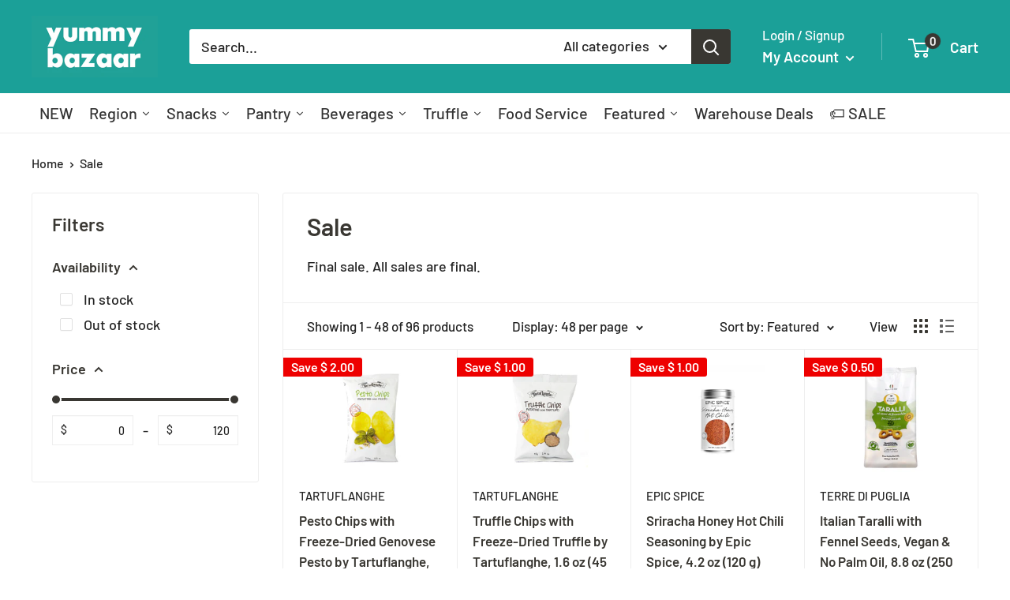

--- FILE ---
content_type: text/html; charset=utf-8
request_url: https://yummybazaar.com/collections/sale
body_size: 73771
content:















<!DOCTYPE html>

<html class="no-js" lang="en">
  <head>
    <meta charset="utf-8">
    <meta name="viewport" content="width=device-width, initial-scale=1.0, height=device-height, minimum-scale=1.0, maximum-scale=1.0">
    <meta name="theme-color" content="#363430">
    <meta name="apple-itunes-app" content="app-id=1455724452, app-argument=https://yummybazaar.com/collections/sale">

    


    
<meta name="p:domain_verify" content="86bb2658d9d7e08173fcd4ff1d8e3e5f"/>
    <meta name="facebook-domain-verification" content="c7zsgcs8uhxf27r6z6t95e3o5ujmv5" />
<title>Sale
</title><meta name="description" content="Final sale. All sales are final."><link rel="canonical" href="https://yummybazaar.com/collections/sale"><link rel="shortcut icon" href="//yummybazaar.com/cdn/shop/files/Untitled_design_47.png?crop=center&height=96&v=1666116728&width=96" type="image/png">
    

<link rel='preload' href='//yummybazaar.com/cdn/shop/t/329/assets/theme-style.css?v=33034906097040953991685516849' as='style'>
<link rel='preload' href='//yummybazaar.com/cdn/shop/t/329/assets/custom.js?v=43459463114786605751673425417' as='script'>
<link rel='preload' href='//yummybazaar.com/cdn/shop/t/329/assets/theme.js?v=103924541365512132251693807959' as='script'>
<link rel='preload' href='//yummybazaar.com/cdn/shop/t/329/assets/lib-jquery.3.1.0.min.js?v=167395128285430804891664336375' as='script'>



<link rel='preload' href='//yummybazaar.com/cdn/shop/t/329/assets/subscription-product.rcWidget.min.js?v=118037929773345931461664347458' as='script'>




<link rel='preload' href='https://sdk.qikify.com/tmenu/app-v5.js' as='script'>


<link rel="preconnect" href="https://cdn.shopify.com">
    <link rel="preconnect" href="https://fonts.shopifycdn.com">
    <link rel="dns-prefetch" href="https://productreviews.shopifycdn.com">
    <link rel="dns-prefetch" href="https://ajax.googleapis.com">
    <link rel="dns-prefetch" href="https://maps.googleapis.com">
    <link rel="dns-prefetch" href="https://maps.gstatic.com">

    <meta property="og:type" content="website">
  <meta property="og:title" content="Sale">
  <meta property="og:image" content="http://yummybazaar.com/cdn/shop/products/eec71572871c696388-ae4d-4ba4-9985-7b302e73df7f.jpg?v=1722543883">
  <meta property="og:image:secure_url" content="https://yummybazaar.com/cdn/shop/products/eec71572871c696388-ae4d-4ba4-9985-7b302e73df7f.jpg?v=1722543883">
  <meta property="og:image:width" content="1200">
  <meta property="og:image:height" content="1200"><meta property="og:description" content="Final sale. All sales are final."><meta property="og:url" content="https://yummybazaar.com/collections/sale">
<meta property="og:site_name" content="Yummy Bazaar"><meta name="twitter:card" content="summary"><meta name="twitter:title" content="Sale">
  <meta name="twitter:description" content="

Final sale. All sales are final.
">
  <meta name="twitter:image" content="https://yummybazaar.com/cdn/shop/products/eec71572871c696388-ae4d-4ba4-9985-7b302e73df7f_600x600_crop_center.jpg?v=1722543883">
    <link rel="preload" href="//yummybazaar.com/cdn/fonts/barlow/barlow_n6.329f582a81f63f125e63c20a5a80ae9477df68e1.woff2" as="font" type="font/woff2" crossorigin><link rel="preload" href="//yummybazaar.com/cdn/fonts/barlow/barlow_n5.a193a1990790eba0cc5cca569d23799830e90f07.woff2" as="font" type="font/woff2" crossorigin><style>
  @font-face {
  font-family: Barlow;
  font-weight: 600;
  font-style: normal;
  font-display: swap;
  src: url("//yummybazaar.com/cdn/fonts/barlow/barlow_n6.329f582a81f63f125e63c20a5a80ae9477df68e1.woff2") format("woff2"),
       url("//yummybazaar.com/cdn/fonts/barlow/barlow_n6.0163402e36247bcb8b02716880d0b39568412e9e.woff") format("woff");
}

  @font-face {
  font-family: Barlow;
  font-weight: 500;
  font-style: normal;
  font-display: swap;
  src: url("//yummybazaar.com/cdn/fonts/barlow/barlow_n5.a193a1990790eba0cc5cca569d23799830e90f07.woff2") format("woff2"),
       url("//yummybazaar.com/cdn/fonts/barlow/barlow_n5.ae31c82169b1dc0715609b8cc6a610b917808358.woff") format("woff");
}

@font-face {
  font-family: Barlow;
  font-weight: 600;
  font-style: normal;
  font-display: swap;
  src: url("//yummybazaar.com/cdn/fonts/barlow/barlow_n6.329f582a81f63f125e63c20a5a80ae9477df68e1.woff2") format("woff2"),
       url("//yummybazaar.com/cdn/fonts/barlow/barlow_n6.0163402e36247bcb8b02716880d0b39568412e9e.woff") format("woff");
}

@font-face {
  font-family: Barlow;
  font-weight: 600;
  font-style: italic;
  font-display: swap;
  src: url("//yummybazaar.com/cdn/fonts/barlow/barlow_i6.5a22bd20fb27bad4d7674cc6e666fb9c77d813bb.woff2") format("woff2"),
       url("//yummybazaar.com/cdn/fonts/barlow/barlow_i6.1c8787fcb59f3add01a87f21b38c7ef797e3b3a1.woff") format("woff");
}


  @font-face {
  font-family: Barlow;
  font-weight: 700;
  font-style: normal;
  font-display: swap;
  src: url("//yummybazaar.com/cdn/fonts/barlow/barlow_n7.691d1d11f150e857dcbc1c10ef03d825bc378d81.woff2") format("woff2"),
       url("//yummybazaar.com/cdn/fonts/barlow/barlow_n7.4fdbb1cb7da0e2c2f88492243ffa2b4f91924840.woff") format("woff");
}

  @font-face {
  font-family: Barlow;
  font-weight: 500;
  font-style: italic;
  font-display: swap;
  src: url("//yummybazaar.com/cdn/fonts/barlow/barlow_i5.714d58286997b65cd479af615cfa9bb0a117a573.woff2") format("woff2"),
       url("//yummybazaar.com/cdn/fonts/barlow/barlow_i5.0120f77e6447d3b5df4bbec8ad8c2d029d87fb21.woff") format("woff");
}

  @font-face {
  font-family: Barlow;
  font-weight: 700;
  font-style: italic;
  font-display: swap;
  src: url("//yummybazaar.com/cdn/fonts/barlow/barlow_i7.50e19d6cc2ba5146fa437a5a7443c76d5d730103.woff2") format("woff2"),
       url("//yummybazaar.com/cdn/fonts/barlow/barlow_i7.47e9f98f1b094d912e6fd631cc3fe93d9f40964f.woff") format("woff");
}


  :root {
    --default-text-font-size : 15px;
    --base-text-font-size    : 18px;
    --heading-font-family    : Barlow, sans-serif;
    --heading-font-weight    : 600;
    --heading-font-style     : normal;
    --text-font-family       : Barlow, sans-serif;
    --text-font-weight       : 500;
    --text-font-style        : normal;
    --text-font-bolder-weight: 600;
    --text-link-decoration   : underline;

    --text-color               : #232323;
    --text-color-rgb           : 35, 35, 35;
    --heading-color            : #393732;
    --border-color             : #eeeeee;
    --border-color-rgb         : 238, 238, 238;
    --form-border-color        : #e1e1e1;
    --accent-color             : #363430;
    --accent-color-rgb         : 54, 52, 48;
    --link-color               : #363430;
    --link-color-hover         : #0e0d0c;
    --background               : #ffffff;
    --secondary-background     : #ffffff;
    --secondary-background-rgb : 255, 255, 255;
    --accent-background        : rgba(54, 52, 48, 0.08);

    --input-background: #ffffff;

    --error-color       : #ff0000;
    --error-background  : rgba(255, 0, 0, 0.07);
    --success-color     : #00aa00;
    --success-background: rgba(0, 170, 0, 0.11);

    --primary-button-background      : #1ba098;
    --primary-button-background-rgb  : 27, 160, 152;
    --primary-button-text-color      : #ffffff;
    --secondary-button-background    : #393732;
    --secondary-button-background-rgb: 57, 55, 50;
    --secondary-button-text-color    : #ffffff;

    --header-background      : #1ba098;
    --header-text-color      : #ffffff;
    --header-light-text-color: #ffffff;
    --header-border-color    : rgba(255, 255, 255, 0.3);
    --header-accent-color    : #393732;

    --footer-background-color:    #f3f5f6;
    --footer-heading-text-color:  #363430;
    --footer-body-text-color:     #48453f;
    --footer-body-text-color-rgb: 72, 69, 63;
    --footer-accent-color:        #1ba097;
    --footer-accent-color-rgb:    27, 160, 151;
    --footer-border:              none;
    
    --flickity-arrow-color: #bbbbbb;--product-on-sale-accent           : #ee0000;
    --product-on-sale-accent-rgb       : 238, 0, 0;
    --product-on-sale-color            : #ffffff;
    --product-in-stock-color           : #008a00;
    --product-low-stock-color          : #ee0000;
    --product-sold-out-color           : #8a9297;
    --product-custom-label-1-background: #008a00;
    --product-custom-label-1-color     : #ffffff;
    --product-custom-label-2-background: #00a500;
    --product-custom-label-2-color     : #ffffff;
    --product-review-star-color        : #ffbd00;

    --mobile-container-gutter : 20px;
    --desktop-container-gutter: 40px;

    
    --payment-terms-background-color: #ffffff;
  }
</style>

<script>
  
  if (!(((window || {}).CSS || {}).supports && window.CSS.supports('(--a: 0)'))) {
    const script = document.createElement('script');
    script.type = 'text/javascript';
    script.src = 'https://cdn.jsdelivr.net/npm/css-vars-ponyfill@2';
    script.onload = function() {
      cssVars({});
    };

    document.getElementsByTagName('head')[0].appendChild(script);
  }
</script>


    
    <script>window.performance && window.performance.mark && window.performance.mark('shopify.content_for_header.start');</script><meta id="shopify-digital-wallet" name="shopify-digital-wallet" content="/5613553/digital_wallets/dialog">
<meta name="shopify-checkout-api-token" content="f897d13de7aee55b2d135449fe996a55">
<meta id="in-context-paypal-metadata" data-shop-id="5613553" data-venmo-supported="true" data-environment="production" data-locale="en_US" data-paypal-v4="true" data-currency="USD">
<link rel="alternate" type="application/atom+xml" title="Feed" href="/collections/sale.atom" />
<link rel="next" href="/collections/sale?page=2">
<link rel="alternate" type="application/json+oembed" href="https://yummybazaar.com/collections/sale.oembed">
<script async="async" src="/checkouts/internal/preloads.js?locale=en-US"></script>
<link rel="preconnect" href="https://shop.app" crossorigin="anonymous">
<script async="async" src="https://shop.app/checkouts/internal/preloads.js?locale=en-US&shop_id=5613553" crossorigin="anonymous"></script>
<script id="apple-pay-shop-capabilities" type="application/json">{"shopId":5613553,"countryCode":"US","currencyCode":"USD","merchantCapabilities":["supports3DS"],"merchantId":"gid:\/\/shopify\/Shop\/5613553","merchantName":"Yummy Bazaar","requiredBillingContactFields":["postalAddress","email"],"requiredShippingContactFields":["postalAddress","email"],"shippingType":"shipping","supportedNetworks":["visa","masterCard","amex","discover","elo","jcb"],"total":{"type":"pending","label":"Yummy Bazaar","amount":"1.00"},"shopifyPaymentsEnabled":true,"supportsSubscriptions":true}</script>
<script id="shopify-features" type="application/json">{"accessToken":"f897d13de7aee55b2d135449fe996a55","betas":["rich-media-storefront-analytics"],"domain":"yummybazaar.com","predictiveSearch":true,"shopId":5613553,"locale":"en"}</script>
<script>var Shopify = Shopify || {};
Shopify.shop = "yummy-bazaar.myshopify.com";
Shopify.locale = "en";
Shopify.currency = {"active":"USD","rate":"1.0"};
Shopify.country = "US";
Shopify.theme = {"name":"20251211 (Warehouse 6.7.0)","id":132590043315,"schema_name":"Warehouse","schema_version":"2.8.4","theme_store_id":871,"role":"main"};
Shopify.theme.handle = "null";
Shopify.theme.style = {"id":null,"handle":null};
Shopify.cdnHost = "yummybazaar.com/cdn";
Shopify.routes = Shopify.routes || {};
Shopify.routes.root = "/";</script>
<script type="module">!function(o){(o.Shopify=o.Shopify||{}).modules=!0}(window);</script>
<script>!function(o){function n(){var o=[];function n(){o.push(Array.prototype.slice.apply(arguments))}return n.q=o,n}var t=o.Shopify=o.Shopify||{};t.loadFeatures=n(),t.autoloadFeatures=n()}(window);</script>
<script>
  window.ShopifyPay = window.ShopifyPay || {};
  window.ShopifyPay.apiHost = "shop.app\/pay";
  window.ShopifyPay.redirectState = null;
</script>
<script id="shop-js-analytics" type="application/json">{"pageType":"collection"}</script>
<script defer="defer" async type="module" src="//yummybazaar.com/cdn/shopifycloud/shop-js/modules/v2/client.init-shop-cart-sync_BT-GjEfc.en.esm.js"></script>
<script defer="defer" async type="module" src="//yummybazaar.com/cdn/shopifycloud/shop-js/modules/v2/chunk.common_D58fp_Oc.esm.js"></script>
<script defer="defer" async type="module" src="//yummybazaar.com/cdn/shopifycloud/shop-js/modules/v2/chunk.modal_xMitdFEc.esm.js"></script>
<script type="module">
  await import("//yummybazaar.com/cdn/shopifycloud/shop-js/modules/v2/client.init-shop-cart-sync_BT-GjEfc.en.esm.js");
await import("//yummybazaar.com/cdn/shopifycloud/shop-js/modules/v2/chunk.common_D58fp_Oc.esm.js");
await import("//yummybazaar.com/cdn/shopifycloud/shop-js/modules/v2/chunk.modal_xMitdFEc.esm.js");

  window.Shopify.SignInWithShop?.initShopCartSync?.({"fedCMEnabled":true,"windoidEnabled":true});

</script>
<script>
  window.Shopify = window.Shopify || {};
  if (!window.Shopify.featureAssets) window.Shopify.featureAssets = {};
  window.Shopify.featureAssets['shop-js'] = {"shop-cart-sync":["modules/v2/client.shop-cart-sync_DZOKe7Ll.en.esm.js","modules/v2/chunk.common_D58fp_Oc.esm.js","modules/v2/chunk.modal_xMitdFEc.esm.js"],"init-fed-cm":["modules/v2/client.init-fed-cm_B6oLuCjv.en.esm.js","modules/v2/chunk.common_D58fp_Oc.esm.js","modules/v2/chunk.modal_xMitdFEc.esm.js"],"shop-cash-offers":["modules/v2/client.shop-cash-offers_D2sdYoxE.en.esm.js","modules/v2/chunk.common_D58fp_Oc.esm.js","modules/v2/chunk.modal_xMitdFEc.esm.js"],"shop-login-button":["modules/v2/client.shop-login-button_QeVjl5Y3.en.esm.js","modules/v2/chunk.common_D58fp_Oc.esm.js","modules/v2/chunk.modal_xMitdFEc.esm.js"],"pay-button":["modules/v2/client.pay-button_DXTOsIq6.en.esm.js","modules/v2/chunk.common_D58fp_Oc.esm.js","modules/v2/chunk.modal_xMitdFEc.esm.js"],"shop-button":["modules/v2/client.shop-button_DQZHx9pm.en.esm.js","modules/v2/chunk.common_D58fp_Oc.esm.js","modules/v2/chunk.modal_xMitdFEc.esm.js"],"avatar":["modules/v2/client.avatar_BTnouDA3.en.esm.js"],"init-windoid":["modules/v2/client.init-windoid_CR1B-cfM.en.esm.js","modules/v2/chunk.common_D58fp_Oc.esm.js","modules/v2/chunk.modal_xMitdFEc.esm.js"],"init-shop-for-new-customer-accounts":["modules/v2/client.init-shop-for-new-customer-accounts_C_vY_xzh.en.esm.js","modules/v2/client.shop-login-button_QeVjl5Y3.en.esm.js","modules/v2/chunk.common_D58fp_Oc.esm.js","modules/v2/chunk.modal_xMitdFEc.esm.js"],"init-shop-email-lookup-coordinator":["modules/v2/client.init-shop-email-lookup-coordinator_BI7n9ZSv.en.esm.js","modules/v2/chunk.common_D58fp_Oc.esm.js","modules/v2/chunk.modal_xMitdFEc.esm.js"],"init-shop-cart-sync":["modules/v2/client.init-shop-cart-sync_BT-GjEfc.en.esm.js","modules/v2/chunk.common_D58fp_Oc.esm.js","modules/v2/chunk.modal_xMitdFEc.esm.js"],"shop-toast-manager":["modules/v2/client.shop-toast-manager_DiYdP3xc.en.esm.js","modules/v2/chunk.common_D58fp_Oc.esm.js","modules/v2/chunk.modal_xMitdFEc.esm.js"],"init-customer-accounts":["modules/v2/client.init-customer-accounts_D9ZNqS-Q.en.esm.js","modules/v2/client.shop-login-button_QeVjl5Y3.en.esm.js","modules/v2/chunk.common_D58fp_Oc.esm.js","modules/v2/chunk.modal_xMitdFEc.esm.js"],"init-customer-accounts-sign-up":["modules/v2/client.init-customer-accounts-sign-up_iGw4briv.en.esm.js","modules/v2/client.shop-login-button_QeVjl5Y3.en.esm.js","modules/v2/chunk.common_D58fp_Oc.esm.js","modules/v2/chunk.modal_xMitdFEc.esm.js"],"shop-follow-button":["modules/v2/client.shop-follow-button_CqMgW2wH.en.esm.js","modules/v2/chunk.common_D58fp_Oc.esm.js","modules/v2/chunk.modal_xMitdFEc.esm.js"],"checkout-modal":["modules/v2/client.checkout-modal_xHeaAweL.en.esm.js","modules/v2/chunk.common_D58fp_Oc.esm.js","modules/v2/chunk.modal_xMitdFEc.esm.js"],"shop-login":["modules/v2/client.shop-login_D91U-Q7h.en.esm.js","modules/v2/chunk.common_D58fp_Oc.esm.js","modules/v2/chunk.modal_xMitdFEc.esm.js"],"lead-capture":["modules/v2/client.lead-capture_BJmE1dJe.en.esm.js","modules/v2/chunk.common_D58fp_Oc.esm.js","modules/v2/chunk.modal_xMitdFEc.esm.js"],"payment-terms":["modules/v2/client.payment-terms_Ci9AEqFq.en.esm.js","modules/v2/chunk.common_D58fp_Oc.esm.js","modules/v2/chunk.modal_xMitdFEc.esm.js"]};
</script>
<script>(function() {
  var isLoaded = false;
  window.asyncLoad = asyncLoad = () => {
    if (isLoaded) return;
    isLoaded = true;
    window.asyncLoadUrls = urls = ["https:\/\/shopify.intercom.io\/widget.js?shop=yummy-bazaar.myshopify.com","https:\/\/na.shgcdn3.com\/pixel-collector.js?shop=yummy-bazaar.myshopify.com","\/\/backinstock.useamp.com\/widget\/5073_1767153320.js?category=bis\u0026v=6\u0026shop=yummy-bazaar.myshopify.com","\/\/cdn.shopify.com\/proxy\/f4ff87996f47d66271bb17f5dc5a3bfe9490313d423cbac46cc190707f904b0e\/api.kimonix.com\/kimonix_analytics.js?shop=yummy-bazaar.myshopify.com\u0026sp-cache-control=cHVibGljLCBtYXgtYWdlPTkwMA","\/\/cdn.shopify.com\/proxy\/a2ef4ebe79e7444c4e525805b31a88ac43ecdd2b2f04fc3075ed118739d0ea1c\/api.kimonix.com\/kimonix_void_script.js?shop=yummy-bazaar.myshopify.com\u0026sp-cache-control=cHVibGljLCBtYXgtYWdlPTkwMA"];
    for (var i = 0; i < urls.length; i++) {
      break;
      s.type = 'text/javascript';
      s.async = true;
      s.src = urls[i];
      var x = document.getElementsByTagName('script')[0];
      x.parentNode.insertBefore(s, x);
    }
  };
  if(window.attachEvent) {
    //
  } else {
    //
  }
})();</script>
<script id="__st">var __st={"a":5613553,"offset":-18000,"reqid":"d5a1d38d-7462-4071-be92-ce900aa14b80-1769210350","pageurl":"yummybazaar.com\/collections\/sale","u":"8a2a562ea04e","p":"collection","rtyp":"collection","rid":290054766771};</script>
<script>window.ShopifyPaypalV4VisibilityTracking = true;</script>
<script id="form-persister">!function(){'use strict';const t='contact',e='new_comment',n=[[t,t],['blogs',e],['comments',e],[t,'customer']],o='password',r='form_key',c=['recaptcha-v3-token','g-recaptcha-response','h-captcha-response',o],s=()=>{try{return window.sessionStorage}catch{return}},i='__shopify_v',u=t=>t.elements[r],a=function(){const t=[...n].map((([t,e])=>`form[action*='/${t}']:not([data-nocaptcha='true']) input[name='form_type'][value='${e}']`)).join(',');var e;return e=t,()=>e?[...document.querySelectorAll(e)].map((t=>t.form)):[]}();function m(t){const e=u(t);a().includes(t)&&(!e||!e.value)&&function(t){try{if(!s())return;!function(t){const e=s();if(!e)return;const n=u(t);if(!n)return;const o=n.value;o&&e.removeItem(o)}(t);const e=Array.from(Array(32),(()=>Math.random().toString(36)[2])).join('');!function(t,e){u(t)||t.append(Object.assign(document.createElement('input'),{type:'hidden',name:r})),t.elements[r].value=e}(t,e),function(t,e){const n=s();if(!n)return;const r=[...t.querySelectorAll(`input[type='${o}']`)].map((({name:t})=>t)),u=[...c,...r],a={};for(const[o,c]of new FormData(t).entries())u.includes(o)||(a[o]=c);n.setItem(e,JSON.stringify({[i]:1,action:t.action,data:a}))}(t,e)}catch(e){console.error('failed to persist form',e)}}(t)}const f=t=>{if('true'===t.dataset.persistBound)return;const e=function(t,e){const n=function(t){return'function'==typeof t.submit?t.submit:HTMLFormElement.prototype.submit}(t).bind(t);return function(){let t;return()=>{t||(t=!0,(()=>{try{e(),n()}catch(t){(t=>{console.error('form submit failed',t)})(t)}})(),setTimeout((()=>t=!1),250))}}()}(t,(()=>{m(t)}));!function(t,e){if('function'==typeof t.submit&&'function'==typeof e)try{t.submit=e}catch{}}(t,e),t.addEventListener('submit',(t=>{t.preventDefault(),e()})),t.dataset.persistBound='true'};!function(){function t(t){const e=(t=>{const e=t.target;return e instanceof HTMLFormElement?e:e&&e.form})(t);e&&m(e)}document.addEventListener('submit',t),document.addEventListener('DOMContentLoaded',(()=>{const e=a();for(const t of e)f(t);var n;n=document.body,new window.MutationObserver((t=>{for(const e of t)if('childList'===e.type&&e.addedNodes.length)for(const t of e.addedNodes)1===t.nodeType&&'FORM'===t.tagName&&a().includes(t)&&f(t)})).observe(n,{childList:!0,subtree:!0,attributes:!1}),document.removeEventListener('submit',t)}))}()}();</script>
<script integrity="sha256-4kQ18oKyAcykRKYeNunJcIwy7WH5gtpwJnB7kiuLZ1E=" data-source-attribution="shopify.loadfeatures" defer="defer" src="//yummybazaar.com/cdn/shopifycloud/storefront/assets/storefront/load_feature-a0a9edcb.js" crossorigin="anonymous"></script>
<script crossorigin="anonymous" defer="defer" src="//yummybazaar.com/cdn/shopifycloud/storefront/assets/shopify_pay/storefront-65b4c6d7.js?v=20250812"></script>
<script data-source-attribution="shopify.dynamic_checkout.dynamic.init">var Shopify=Shopify||{};Shopify.PaymentButton=Shopify.PaymentButton||{isStorefrontPortableWallets:!0,init:function(){window.Shopify.PaymentButton.init=function(){};var t=document.createElement("script");t.src="https://yummybazaar.com/cdn/shopifycloud/portable-wallets/latest/portable-wallets.en.js",t.type="module",document.head.appendChild(t)}};
</script>
<script data-source-attribution="shopify.dynamic_checkout.buyer_consent">
  function portableWalletsHideBuyerConsent(e){var t=document.getElementById("shopify-buyer-consent"),n=document.getElementById("shopify-subscription-policy-button");t&&n&&(t.classList.add("hidden"),t.setAttribute("aria-hidden","true"),n.removeEventListener("click",e))}function portableWalletsShowBuyerConsent(e){var t=document.getElementById("shopify-buyer-consent"),n=document.getElementById("shopify-subscription-policy-button");t&&n&&(t.classList.remove("hidden"),t.removeAttribute("aria-hidden"),n.addEventListener("click",e))}window.Shopify?.PaymentButton&&(window.Shopify.PaymentButton.hideBuyerConsent=portableWalletsHideBuyerConsent,window.Shopify.PaymentButton.showBuyerConsent=portableWalletsShowBuyerConsent);
</script>
<script data-source-attribution="shopify.dynamic_checkout.cart.bootstrap">document.addEventListener("DOMContentLoaded",(function(){function t(){return document.querySelector("shopify-accelerated-checkout-cart, shopify-accelerated-checkout")}if(t())Shopify.PaymentButton.init();else{new MutationObserver((function(e,n){t()&&(Shopify.PaymentButton.init(),n.disconnect())})).observe(document.body,{childList:!0,subtree:!0})}}));
</script>
<link id="shopify-accelerated-checkout-styles" rel="stylesheet" media="screen" href="https://yummybazaar.com/cdn/shopifycloud/portable-wallets/latest/accelerated-checkout-backwards-compat.css" crossorigin="anonymous">
<style id="shopify-accelerated-checkout-cart">
        #shopify-buyer-consent {
  margin-top: 1em;
  display: inline-block;
  width: 100%;
}

#shopify-buyer-consent.hidden {
  display: none;
}

#shopify-subscription-policy-button {
  background: none;
  border: none;
  padding: 0;
  text-decoration: underline;
  font-size: inherit;
  cursor: pointer;
}

#shopify-subscription-policy-button::before {
  box-shadow: none;
}

      </style>

<script>window.performance && window.performance.mark && window.performance.mark('shopify.content_for_header.end');</script>

<script>
  ;(() => {
    window.asyncLoad()

    const loadScript = (urls) => {
      console.log('3rd-party app ok!')
      for (let i = 0; i < urls.length; i++) {
        const s = document.createElement('script');
        s.type = 'text/javascript';
        s.async = true;
        s.src = urls[i];
        const x = document.getElementsByTagName('script')[0];
        x.parentNode.insertBefore(s, x);
      }
    }

    const fakeAsyncLoad = () => {
      if (!window.asyncLoadUrls) return

      const isFirstVisit = localStorage.getItem('yb_first_visit_signal') === null

      localStorage.setItem('yb_first_visit_signal', 'visited')

      if (isFirstVisit) {
        const timer = setTimeout(() => {
          clearTimeout(timer)
          loadScript(window.asyncLoadUrls)
        }, 8 * 1000)
      } else {
        loadScript(window.asyncLoadUrls)
      }
    }

    window.addEventListener('load', fakeAsyncLoad);
  })()
</script>

    


  <script type="application/ld+json">
  {
    "@context": "https://schema.org",
    "@type": "BreadcrumbList",
  "itemListElement": [{
      "@type": "ListItem",
      "position": 1,
      "name": "Home",
      "item": "https://yummybazaar.com"
    },{
          "@type": "ListItem",
          "position": 2,
          "name": "Sale",
          "item": "https://yummybazaar.com/collections/sale"
        }]
  }
  </script>



    <script>
      
      window.theme = {
        pageType: "collection",
        cartCount: 0,
        moneyFormat: "$ {{amount}}",
        moneyWithCurrencyFormat: "$ {{amount}} USD",
        currencyCodeEnabled: false,
        showDiscount: true,
        discountMode: "saving",
        searchMode: "product,page",
        searchUnavailableProducts: "last",
        cartType: "drawer"
      };

      window.routes = {
        rootUrl: "\/",
        rootUrlWithoutSlash: '',
        cartUrl: "\/cart",
        cartAddUrl: "\/cart\/add",
        cartChangeUrl: "\/cart\/change",
        searchUrl: "\/search",
        productRecommendationsUrl: "\/recommendations\/products"
      };

      window.languages = {
        productRegularPrice: "Regular price",
        productSalePrice: "Sale price",
        collectionOnSaleLabel: "Save {{savings}}",
        productFormUnavailable: "Unavailable",
        productFormAddToCart: "Add to cart",
        productFormPreOrder: "Pre-order",
        productFormSoldOut: "Sold out",
        productAdded: "Product has been added to your cart",
        productAddedShort: "Added!",
        shippingEstimatorNoResults: "No shipping could be found for your address.",
        shippingEstimatorOneResult: "There is one shipping rate for your address:",
        shippingEstimatorMultipleResults: "There are {{count}} shipping rates for your address:",
        shippingEstimatorErrors: "There are some errors:"
      };

      window.lazySizesConfig = {
        loadHidden: false,
        hFac: 0.8,
        expFactor: 3,
        customMedia: {
          '--phone': '(max-width: 640px)',
          '--tablet': '(min-width: 641px) and (max-width: 1023px)',
          '--lap': '(min-width: 1024px)'
        }
      };

      window.globalStatus = {
        storeServiceApiUrl: "https://store-service.yummybazaar-corp.com/yb-store",
        hasLogin: false,
        customerEmail: "",
        customerFirstName: "",
        customerLastName: "",
        customerPhone: "",
        customerId: "",
      };

      document.documentElement.className = document.documentElement.className.replace('no-js', 'js');
    </script><link href="//yummybazaar.com/cdn/shop/t/329/assets/theme-style.css?v=33034906097040953991685516849" rel="stylesheet" type="text/css" media="all" />
<script src="//yummybazaar.com/cdn/shop/t/329/assets/custom.js?v=43459463114786605751673425417" defer></script>
<script src="//yummybazaar.com/cdn/shop/t/329/assets/theme.js?v=103924541365512132251693807959" defer></script>
<script src="//yummybazaar.com/cdn/shop/t/329/assets/lib-jquery.3.1.0.min.js?v=167395128285430804891664336375" defer></script>


    



  
    
    <script>
      ;(function (w, d, t, r, u) {
        var f, n, i
        ;(w[u] = w[u] || []),
          (f = function () {
            var o = { ti: '17430060' }
            ;(o.q = w[u]), (w[u] = new UET(o)), w[u].push('pageLoad')
          }),
          (n = d.createElement(t)),
          (n.src = r),
          (n.async = 1),
          (n.onload = n.onreadystatechange =
            function () {
              var s = this.readyState
              ;(s && s !== 'loaded' && s !== 'complete') || (f(), (n.onload = n.onreadystatechange = null))
            }),
          (i = d.getElementsByTagName(t)[0]),
          i.parentNode.insertBefore(n, i)
      })(window, document, 'script', 'https://bat.bing.com/bat.js', 'uetq')
    </script>
    
  

  



    



  
    
    <script>
      ;(function (w, d, s, l, i) {
        w[l] = w[l] || []
        w[l].push({ 'gtm.start': new Date().getTime(), event: 'gtm.js' })
        var f = d.getElementsByTagName(s)[0],
          j = d.createElement(s),
          dl = l != 'dataLayer' ? '&l=' + l : ''
        j.async = true
        j.src = 'https://www.googletagmanager.com/gtm.js?id=' + i + dl
        f.parentNode.insertBefore(j, f)
      })(window, document, 'script', 'dataLayer', 'GTM-W63WH3X')
    </script>
    
  

  
    
    <script async src='https://www.googletagmanager.com/gtag/js?id=AW-957999975'></script>
    <script>
      window.dataLayer = window.dataLayer || []
      function gtag() {
        dataLayer.push(arguments)
      }
      gtag('js', new Date())
      gtag('config', 'AW-957999975', { allow_enhanced_conversions: true })
    </script>
  

  

  



    

<script type="text/javascript">
  
    window.SHG_CUSTOMER = null;
  
</script>




  
<meta name="shogun_placeholder" content="shogun_placeholder" />






    

  <script src="https://tag.wknd.ai/5132/i.js" async></script>



    
  <script src="https://www.dwin1.com/19038.js" defer></script>

    





<script>
        (function () {
          window.onpageshow = function() {
            
            document.documentElement.dispatchEvent(new CustomEvent('cart:refresh', {
              bubbles: true,
              detail: {scrollToTop: false}
            }));
          };
        })();
      </script><!-- BEGIN app block: shopify://apps/klaviyo-email-marketing-sms/blocks/klaviyo-onsite-embed/2632fe16-c075-4321-a88b-50b567f42507 -->












  <script async src="https://static.klaviyo.com/onsite/js/bJPqFB/klaviyo.js?company_id=bJPqFB"></script>
  <script>!function(){if(!window.klaviyo){window._klOnsite=window._klOnsite||[];try{window.klaviyo=new Proxy({},{get:function(n,i){return"push"===i?function(){var n;(n=window._klOnsite).push.apply(n,arguments)}:function(){for(var n=arguments.length,o=new Array(n),w=0;w<n;w++)o[w]=arguments[w];var t="function"==typeof o[o.length-1]?o.pop():void 0,e=new Promise((function(n){window._klOnsite.push([i].concat(o,[function(i){t&&t(i),n(i)}]))}));return e}}})}catch(n){window.klaviyo=window.klaviyo||[],window.klaviyo.push=function(){var n;(n=window._klOnsite).push.apply(n,arguments)}}}}();</script>

  




  <script>
    window.klaviyoReviewsProductDesignMode = false
  </script>







<!-- END app block --><link href="https://monorail-edge.shopifysvc.com" rel="dns-prefetch">
<script>(function(){if ("sendBeacon" in navigator && "performance" in window) {try {var session_token_from_headers = performance.getEntriesByType('navigation')[0].serverTiming.find(x => x.name == '_s').description;} catch {var session_token_from_headers = undefined;}var session_cookie_matches = document.cookie.match(/_shopify_s=([^;]*)/);var session_token_from_cookie = session_cookie_matches && session_cookie_matches.length === 2 ? session_cookie_matches[1] : "";var session_token = session_token_from_headers || session_token_from_cookie || "";function handle_abandonment_event(e) {var entries = performance.getEntries().filter(function(entry) {return /monorail-edge.shopifysvc.com/.test(entry.name);});if (!window.abandonment_tracked && entries.length === 0) {window.abandonment_tracked = true;var currentMs = Date.now();var navigation_start = performance.timing.navigationStart;var payload = {shop_id: 5613553,url: window.location.href,navigation_start,duration: currentMs - navigation_start,session_token,page_type: "collection"};window.navigator.sendBeacon("https://monorail-edge.shopifysvc.com/v1/produce", JSON.stringify({schema_id: "online_store_buyer_site_abandonment/1.1",payload: payload,metadata: {event_created_at_ms: currentMs,event_sent_at_ms: currentMs}}));}}window.addEventListener('pagehide', handle_abandonment_event);}}());</script>
<script id="web-pixels-manager-setup">(function e(e,d,r,n,o){if(void 0===o&&(o={}),!Boolean(null===(a=null===(i=window.Shopify)||void 0===i?void 0:i.analytics)||void 0===a?void 0:a.replayQueue)){var i,a;window.Shopify=window.Shopify||{};var t=window.Shopify;t.analytics=t.analytics||{};var s=t.analytics;s.replayQueue=[],s.publish=function(e,d,r){return s.replayQueue.push([e,d,r]),!0};try{self.performance.mark("wpm:start")}catch(e){}var l=function(){var e={modern:/Edge?\/(1{2}[4-9]|1[2-9]\d|[2-9]\d{2}|\d{4,})\.\d+(\.\d+|)|Firefox\/(1{2}[4-9]|1[2-9]\d|[2-9]\d{2}|\d{4,})\.\d+(\.\d+|)|Chrom(ium|e)\/(9{2}|\d{3,})\.\d+(\.\d+|)|(Maci|X1{2}).+ Version\/(15\.\d+|(1[6-9]|[2-9]\d|\d{3,})\.\d+)([,.]\d+|)( \(\w+\)|)( Mobile\/\w+|) Safari\/|Chrome.+OPR\/(9{2}|\d{3,})\.\d+\.\d+|(CPU[ +]OS|iPhone[ +]OS|CPU[ +]iPhone|CPU IPhone OS|CPU iPad OS)[ +]+(15[._]\d+|(1[6-9]|[2-9]\d|\d{3,})[._]\d+)([._]\d+|)|Android:?[ /-](13[3-9]|1[4-9]\d|[2-9]\d{2}|\d{4,})(\.\d+|)(\.\d+|)|Android.+Firefox\/(13[5-9]|1[4-9]\d|[2-9]\d{2}|\d{4,})\.\d+(\.\d+|)|Android.+Chrom(ium|e)\/(13[3-9]|1[4-9]\d|[2-9]\d{2}|\d{4,})\.\d+(\.\d+|)|SamsungBrowser\/([2-9]\d|\d{3,})\.\d+/,legacy:/Edge?\/(1[6-9]|[2-9]\d|\d{3,})\.\d+(\.\d+|)|Firefox\/(5[4-9]|[6-9]\d|\d{3,})\.\d+(\.\d+|)|Chrom(ium|e)\/(5[1-9]|[6-9]\d|\d{3,})\.\d+(\.\d+|)([\d.]+$|.*Safari\/(?![\d.]+ Edge\/[\d.]+$))|(Maci|X1{2}).+ Version\/(10\.\d+|(1[1-9]|[2-9]\d|\d{3,})\.\d+)([,.]\d+|)( \(\w+\)|)( Mobile\/\w+|) Safari\/|Chrome.+OPR\/(3[89]|[4-9]\d|\d{3,})\.\d+\.\d+|(CPU[ +]OS|iPhone[ +]OS|CPU[ +]iPhone|CPU IPhone OS|CPU iPad OS)[ +]+(10[._]\d+|(1[1-9]|[2-9]\d|\d{3,})[._]\d+)([._]\d+|)|Android:?[ /-](13[3-9]|1[4-9]\d|[2-9]\d{2}|\d{4,})(\.\d+|)(\.\d+|)|Mobile Safari.+OPR\/([89]\d|\d{3,})\.\d+\.\d+|Android.+Firefox\/(13[5-9]|1[4-9]\d|[2-9]\d{2}|\d{4,})\.\d+(\.\d+|)|Android.+Chrom(ium|e)\/(13[3-9]|1[4-9]\d|[2-9]\d{2}|\d{4,})\.\d+(\.\d+|)|Android.+(UC? ?Browser|UCWEB|U3)[ /]?(15\.([5-9]|\d{2,})|(1[6-9]|[2-9]\d|\d{3,})\.\d+)\.\d+|SamsungBrowser\/(5\.\d+|([6-9]|\d{2,})\.\d+)|Android.+MQ{2}Browser\/(14(\.(9|\d{2,})|)|(1[5-9]|[2-9]\d|\d{3,})(\.\d+|))(\.\d+|)|K[Aa][Ii]OS\/(3\.\d+|([4-9]|\d{2,})\.\d+)(\.\d+|)/},d=e.modern,r=e.legacy,n=navigator.userAgent;return n.match(d)?"modern":n.match(r)?"legacy":"unknown"}(),u="modern"===l?"modern":"legacy",c=(null!=n?n:{modern:"",legacy:""})[u],f=function(e){return[e.baseUrl,"/wpm","/b",e.hashVersion,"modern"===e.buildTarget?"m":"l",".js"].join("")}({baseUrl:d,hashVersion:r,buildTarget:u}),m=function(e){var d=e.version,r=e.bundleTarget,n=e.surface,o=e.pageUrl,i=e.monorailEndpoint;return{emit:function(e){var a=e.status,t=e.errorMsg,s=(new Date).getTime(),l=JSON.stringify({metadata:{event_sent_at_ms:s},events:[{schema_id:"web_pixels_manager_load/3.1",payload:{version:d,bundle_target:r,page_url:o,status:a,surface:n,error_msg:t},metadata:{event_created_at_ms:s}}]});if(!i)return console&&console.warn&&console.warn("[Web Pixels Manager] No Monorail endpoint provided, skipping logging."),!1;try{return self.navigator.sendBeacon.bind(self.navigator)(i,l)}catch(e){}var u=new XMLHttpRequest;try{return u.open("POST",i,!0),u.setRequestHeader("Content-Type","text/plain"),u.send(l),!0}catch(e){return console&&console.warn&&console.warn("[Web Pixels Manager] Got an unhandled error while logging to Monorail."),!1}}}}({version:r,bundleTarget:l,surface:e.surface,pageUrl:self.location.href,monorailEndpoint:e.monorailEndpoint});try{o.browserTarget=l,function(e){var d=e.src,r=e.async,n=void 0===r||r,o=e.onload,i=e.onerror,a=e.sri,t=e.scriptDataAttributes,s=void 0===t?{}:t,l=document.createElement("script"),u=document.querySelector("head"),c=document.querySelector("body");if(l.async=n,l.src=d,a&&(l.integrity=a,l.crossOrigin="anonymous"),s)for(var f in s)if(Object.prototype.hasOwnProperty.call(s,f))try{l.dataset[f]=s[f]}catch(e){}if(o&&l.addEventListener("load",o),i&&l.addEventListener("error",i),u)u.appendChild(l);else{if(!c)throw new Error("Did not find a head or body element to append the script");c.appendChild(l)}}({src:f,async:!0,onload:function(){if(!function(){var e,d;return Boolean(null===(d=null===(e=window.Shopify)||void 0===e?void 0:e.analytics)||void 0===d?void 0:d.initialized)}()){var d=window.webPixelsManager.init(e)||void 0;if(d){var r=window.Shopify.analytics;r.replayQueue.forEach((function(e){var r=e[0],n=e[1],o=e[2];d.publishCustomEvent(r,n,o)})),r.replayQueue=[],r.publish=d.publishCustomEvent,r.visitor=d.visitor,r.initialized=!0}}},onerror:function(){return m.emit({status:"failed",errorMsg:"".concat(f," has failed to load")})},sri:function(e){var d=/^sha384-[A-Za-z0-9+/=]+$/;return"string"==typeof e&&d.test(e)}(c)?c:"",scriptDataAttributes:o}),m.emit({status:"loading"})}catch(e){m.emit({status:"failed",errorMsg:(null==e?void 0:e.message)||"Unknown error"})}}})({shopId: 5613553,storefrontBaseUrl: "https://yummybazaar.com",extensionsBaseUrl: "https://extensions.shopifycdn.com/cdn/shopifycloud/web-pixels-manager",monorailEndpoint: "https://monorail-edge.shopifysvc.com/unstable/produce_batch",surface: "storefront-renderer",enabledBetaFlags: ["2dca8a86"],webPixelsConfigList: [{"id":"1608974515","configuration":"{\"accountID\":\"bJPqFB\",\"webPixelConfig\":\"eyJlbmFibGVBZGRlZFRvQ2FydEV2ZW50cyI6IHRydWV9\"}","eventPayloadVersion":"v1","runtimeContext":"STRICT","scriptVersion":"524f6c1ee37bacdca7657a665bdca589","type":"APP","apiClientId":123074,"privacyPurposes":["ANALYTICS","MARKETING"],"dataSharingAdjustments":{"protectedCustomerApprovalScopes":["read_customer_address","read_customer_email","read_customer_name","read_customer_personal_data","read_customer_phone"]}},{"id":"1026621619","configuration":"{\"site_id\":\"518f2515-08c4-45bd-abe1-cd67ce7377f2\",\"analytics_endpoint\":\"https:\\\/\\\/na.shgcdn3.com\"}","eventPayloadVersion":"v1","runtimeContext":"STRICT","scriptVersion":"695709fc3f146fa50a25299517a954f2","type":"APP","apiClientId":1158168,"privacyPurposes":["ANALYTICS","MARKETING","SALE_OF_DATA"],"dataSharingAdjustments":{"protectedCustomerApprovalScopes":["read_customer_personal_data"]}},{"id":"524583091","configuration":"{\"config\":\"{\\\"google_tag_ids\\\":[\\\"AW-957999975\\\"],\\\"target_country\\\":\\\"ZZ\\\",\\\"gtag_events\\\":[{\\\"type\\\":\\\"search\\\",\\\"action_label\\\":[\\\"G-T4LW3DN6WH\\\",\\\"AW-957999975\\\/TZJxCKyi2KYbEOfW58gD\\\"]},{\\\"type\\\":\\\"begin_checkout\\\",\\\"action_label\\\":[\\\"G-T4LW3DN6WH\\\",\\\"AW-957999975\\\/q9arCOrU0aYbEOfW58gD\\\"]},{\\\"type\\\":\\\"view_item\\\",\\\"action_label\\\":[\\\"G-T4LW3DN6WH\\\",\\\"AW-957999975\\\/mL1lCKmi2KYbEOfW58gD\\\"]},{\\\"type\\\":\\\"purchase\\\",\\\"action_label\\\":[\\\"G-T4LW3DN6WH\\\",\\\"AW-957999975\\\/vvFjCOfU0aYbEOfW58gD\\\"]},{\\\"type\\\":\\\"page_view\\\",\\\"action_label\\\":[\\\"G-T4LW3DN6WH\\\",\\\"AW-957999975\\\/AInwCPDU0aYbEOfW58gD\\\"]},{\\\"type\\\":\\\"add_payment_info\\\",\\\"action_label\\\":[\\\"G-T4LW3DN6WH\\\",\\\"AW-957999975\\\/d2hhCK-i2KYbEOfW58gD\\\"]},{\\\"type\\\":\\\"add_to_cart\\\",\\\"action_label\\\":[\\\"G-T4LW3DN6WH\\\",\\\"AW-957999975\\\/2uLnCO3U0aYbEOfW58gD\\\"]}],\\\"enable_monitoring_mode\\\":false}\"}","eventPayloadVersion":"v1","runtimeContext":"OPEN","scriptVersion":"b2a88bafab3e21179ed38636efcd8a93","type":"APP","apiClientId":1780363,"privacyPurposes":[],"dataSharingAdjustments":{"protectedCustomerApprovalScopes":["read_customer_address","read_customer_email","read_customer_name","read_customer_personal_data","read_customer_phone"]}},{"id":"61210803","eventPayloadVersion":"v1","runtimeContext":"LAX","scriptVersion":"1","type":"CUSTOM","privacyPurposes":["MARKETING"],"name":"Meta pixel (migrated)"},{"id":"shopify-app-pixel","configuration":"{}","eventPayloadVersion":"v1","runtimeContext":"STRICT","scriptVersion":"0450","apiClientId":"shopify-pixel","type":"APP","privacyPurposes":["ANALYTICS","MARKETING"]},{"id":"shopify-custom-pixel","eventPayloadVersion":"v1","runtimeContext":"LAX","scriptVersion":"0450","apiClientId":"shopify-pixel","type":"CUSTOM","privacyPurposes":["ANALYTICS","MARKETING"]}],isMerchantRequest: false,initData: {"shop":{"name":"Yummy Bazaar","paymentSettings":{"currencyCode":"USD"},"myshopifyDomain":"yummy-bazaar.myshopify.com","countryCode":"US","storefrontUrl":"https:\/\/yummybazaar.com"},"customer":null,"cart":null,"checkout":null,"productVariants":[],"purchasingCompany":null},},"https://yummybazaar.com/cdn","fcfee988w5aeb613cpc8e4bc33m6693e112",{"modern":"","legacy":""},{"shopId":"5613553","storefrontBaseUrl":"https:\/\/yummybazaar.com","extensionBaseUrl":"https:\/\/extensions.shopifycdn.com\/cdn\/shopifycloud\/web-pixels-manager","surface":"storefront-renderer","enabledBetaFlags":"[\"2dca8a86\"]","isMerchantRequest":"false","hashVersion":"fcfee988w5aeb613cpc8e4bc33m6693e112","publish":"custom","events":"[[\"page_viewed\",{}],[\"collection_viewed\",{\"collection\":{\"id\":\"290054766771\",\"title\":\"Sale\",\"productVariants\":[{\"price\":{\"amount\":7.99,\"currencyCode\":\"USD\"},\"product\":{\"title\":\"Pesto Chips with Freeze-Dried Genovese Pesto by Tartuflanghe, 3.5 oz (100 g) [Expiration Date 1\/25\/26]\",\"vendor\":\"Tartuflanghe\",\"id\":\"6187966464179\",\"untranslatedTitle\":\"Pesto Chips with Freeze-Dried Genovese Pesto by Tartuflanghe, 3.5 oz (100 g) [Expiration Date 1\/25\/26]\",\"url\":\"\/products\/tartuflanghe-pesto-chips-with-freeze-dried-genovese-pesto-3-5-oz-100-g\",\"type\":\"Italy\"},\"id\":\"37989646794931\",\"image\":{\"src\":\"\/\/yummybazaar.com\/cdn\/shop\/products\/eec71572871c696388-ae4d-4ba4-9985-7b302e73df7f.jpg?v=1722543883\"},\"sku\":\"IT-2438\",\"title\":\"Default Title\",\"untranslatedTitle\":\"Default Title\"},{\"price\":{\"amount\":3.99,\"currencyCode\":\"USD\"},\"product\":{\"title\":\"Truffle Chips with Freeze-Dried Truffle by Tartuflanghe, 1.6 oz (45 g) [Expiration Date 2\/13\/26]\",\"vendor\":\"Tartuflanghe\",\"id\":\"6187967316147\",\"untranslatedTitle\":\"Truffle Chips with Freeze-Dried Truffle by Tartuflanghe, 1.6 oz (45 g) [Expiration Date 2\/13\/26]\",\"url\":\"\/products\/tartuflanghe-truffle-chips-with-italian-freeze-dried-truffle-1-6-oz-45-g\",\"type\":\"Italy\"},\"id\":\"37989650825395\",\"image\":{\"src\":\"\/\/yummybazaar.com\/cdn\/shop\/products\/c855a4f58c77500828-3c15-4168-b9ba-e4039e57b699.jpg?v=1610834141\"},\"sku\":\"IT-2435\",\"title\":\"Default Title\",\"untranslatedTitle\":\"Default Title\"},{\"price\":{\"amount\":6.99,\"currencyCode\":\"USD\"},\"product\":{\"title\":\"Sriracha Honey Hot Chili Seasoning by Epic Spice, 4.2 oz (120 g) [Expiration Date 1\/31\/26]\",\"vendor\":\"Epic Spice\",\"id\":\"8254139990195\",\"untranslatedTitle\":\"Sriracha Honey Hot Chili Seasoning by Epic Spice, 4.2 oz (120 g) [Expiration Date 1\/31\/26]\",\"url\":\"\/products\/sriracha-honey-hot-chili-seasoning-by-epic-spice-4-2-oz-120-g\",\"type\":\"Greece\"},\"id\":\"44684187173043\",\"image\":{\"src\":\"\/\/yummybazaar.com\/cdn\/shop\/files\/ca16c80064a905d96b-c446-4c01-aec9-f4e0be668d14.jpg?v=1747154468\"},\"sku\":\"GRE-88\",\"title\":\"Default Title\",\"untranslatedTitle\":\"Default Title\"},{\"price\":{\"amount\":3.49,\"currencyCode\":\"USD\"},\"product\":{\"title\":\"Italian Taralli with Fennel Seeds, Vegan \u0026 No Palm Oil, 8.8 oz (250 g) [Expiration Date 2\/6\/26]\",\"vendor\":\"Terre di Puglia\",\"id\":\"7266139504819\",\"untranslatedTitle\":\"Italian Taralli with Fennel Seeds, Vegan \u0026 No Palm Oil, 8.8 oz (250 g) [Expiration Date 2\/6\/26]\",\"url\":\"\/products\/italian-taralli-with-fennel-seeds-by-terre-di-puglia-8-8-oz-250-g\",\"type\":\"Italy\"},\"id\":\"42049069875379\",\"image\":{\"src\":\"\/\/yummybazaar.com\/cdn\/shop\/products\/705144a3dac3ed0f11-4fa2-4e20-979d-a09c17fd503b.jpg?v=1664307890\"},\"sku\":\"IT-4273\",\"title\":\"Default Title\",\"untranslatedTitle\":\"Default Title\"},{\"price\":{\"amount\":24.99,\"currencyCode\":\"USD\"},\"product\":{\"title\":\"Banana Rum Cake, Large by Tortuga, 16 oz (454 g) [Expiration Date 2\/9\/26]\",\"vendor\":\"Tortuga\",\"id\":\"8274868306099\",\"untranslatedTitle\":\"Banana Rum Cake, Large by Tortuga, 16 oz (454 g) [Expiration Date 2\/9\/26]\",\"url\":\"\/products\/banana-rum-cake-large-by-tortuga-16-oz-454-g\",\"type\":\"Jamaica\"},\"id\":\"44760309596339\",\"image\":{\"src\":\"\/\/yummybazaar.com\/cdn\/shop\/files\/2790fe54b781dc796f-c6c3-4d04-9e2d-f3756dc5394e.jpg?v=1749741117\"},\"sku\":\"JM-3\",\"title\":\"Default Title\",\"untranslatedTitle\":\"Default Title\"},{\"price\":{\"amount\":8.99,\"currencyCode\":\"USD\"},\"product\":{\"title\":\"Black Truffle Chips with Freeze-Dried Truffle by Tartuflanghe, 3.5 oz (100 g) [Expiration Date 2\/13\/26]\",\"vendor\":\"Tartuflanghe\",\"id\":\"6187967250611\",\"untranslatedTitle\":\"Black Truffle Chips with Freeze-Dried Truffle by Tartuflanghe, 3.5 oz (100 g) [Expiration Date 2\/13\/26]\",\"url\":\"\/products\/tartuflanghe-truffle-chips-with-italian-freeze-dried-truffle-3-5-oz-100-g\",\"type\":\"Italy\"},\"id\":\"37989650530483\",\"image\":{\"src\":\"\/\/yummybazaar.com\/cdn\/shop\/products\/4a5801ce78053ff6f4-822e-4371-b2d7-532dca4faf0d.jpg?v=1610834138\"},\"sku\":\"IT-2436\",\"title\":\"Default Title\",\"untranslatedTitle\":\"Default Title\"},{\"price\":{\"amount\":4.49,\"currencyCode\":\"USD\"},\"product\":{\"title\":\"Organic French Apple and Blueberry Juice by Thomas Le Prince, 11.2 fl oz (331 ml) [Expiration Date 2\/28\/26]\",\"vendor\":\"Thomas Le Prince\",\"id\":\"7420186984627\",\"untranslatedTitle\":\"Organic French Apple and Blueberry Juice by Thomas Le Prince, 11.2 fl oz (331 ml) [Expiration Date 2\/28\/26]\",\"url\":\"\/products\/organic-french-apple-and-blueberry-juice-by-thomas-le-prince-11-2-fl-oz-331-ml\",\"type\":\"France\"},\"id\":\"42489524158643\",\"image\":{\"src\":\"\/\/yummybazaar.com\/cdn\/shop\/products\/4db635504e1cec54ba-f3c5-49dc-b91e-66cdf1ba2ced.jpg?v=1682613755\"},\"sku\":\"FR-2008\",\"title\":\"Default Title\",\"untranslatedTitle\":\"Default Title\"},{\"price\":{\"amount\":5.5,\"currencyCode\":\"USD\"},\"product\":{\"title\":\"Buckwheat Cake with Berry Filling by ChocolItaly, 15.87 oz (450 g) [Expiration Date 2\/28\/26]\",\"vendor\":\"ChocolItaly\",\"id\":\"8347325268147\",\"untranslatedTitle\":\"Buckwheat Cake with Berry Filling by ChocolItaly, 15.87 oz (450 g) [Expiration Date 2\/28\/26]\",\"url\":\"\/products\/buckwheat-cake-with-berry-filling-by-chocolitaly-15-87-oz-450-g\",\"type\":\"Italy\"},\"id\":\"45035239833779\",\"image\":{\"src\":\"\/\/yummybazaar.com\/cdn\/shop\/files\/2a0a45cc906445a3cf-ad3d-441c-b75e-b054ce0125a3.jpg?v=1759084081\"},\"sku\":\"IT-5756\",\"title\":\"Default Title\",\"untranslatedTitle\":\"Default Title\"},{\"price\":{\"amount\":5.5,\"currencyCode\":\"USD\"},\"product\":{\"title\":\"Wholemeal Spelt Cake with Apricot Filling by ChocolItaly, 15.87 oz (450 g) [Expiration Date 2\/28\/26]\",\"vendor\":\"ChocolItaly\",\"id\":\"8347325300915\",\"untranslatedTitle\":\"Wholemeal Spelt Cake with Apricot Filling by ChocolItaly, 15.87 oz (450 g) [Expiration Date 2\/28\/26]\",\"url\":\"\/products\/wholemeal-spelt-cake-with-apricot-filling-by-chocolitaly-15-87-oz-450-g\",\"type\":\"Italy\"},\"id\":\"45035239866547\",\"image\":{\"src\":\"\/\/yummybazaar.com\/cdn\/shop\/files\/cf418c2da31797767c-31eb-4014-bafc-277cea52da67.jpg?v=1759084084\"},\"sku\":\"IT-5757\",\"title\":\"Default Title\",\"untranslatedTitle\":\"Default Title\"},{\"price\":{\"amount\":3.99,\"currencyCode\":\"USD\"},\"product\":{\"title\":\"St. Michel Madeleines with Chocolate Chips 6.1 oz. (175g)  [Expiration Date 3\/1\/26]\",\"vendor\":\"St. Michel\",\"id\":\"120094654489\",\"untranslatedTitle\":\"St. Michel Madeleines with Chocolate Chips 6.1 oz. (175g)  [Expiration Date 3\/1\/26]\",\"url\":\"\/products\/st-michel-mini-chocolate-chip-french-madeleines-6-1-oz-175g\",\"type\":\"France\"},\"id\":\"1090359132185\",\"image\":{\"src\":\"\/\/yummybazaar.com\/cdn\/shop\/files\/GFM-102074.jpg?v=1719591875\"},\"sku\":\"FR-732\",\"title\":\"Default Title\",\"untranslatedTitle\":\"Default Title\"},{\"price\":{\"amount\":17.99,\"currencyCode\":\"USD\"},\"product\":{\"title\":\"100% Italian EVOO by Alberti, 16.9 fl oz (500 ml) [Expiration Date 3\/2\/26]\",\"vendor\":\"Alberti\",\"id\":\"8237863665843\",\"untranslatedTitle\":\"100% Italian EVOO by Alberti, 16.9 fl oz (500 ml) [Expiration Date 3\/2\/26]\",\"url\":\"\/products\/100-italian-evoo-2-by-alberti-16-9-fl-oz-500-ml\",\"type\":\"Italy\"},\"id\":\"44629093810355\",\"image\":{\"src\":\"\/\/yummybazaar.com\/cdn\/shop\/files\/1f1b15cfb36c51b788-2ac2-4226-b588-905ffe6176a4.jpg?v=1745260151\"},\"sku\":\"IT-5506\",\"title\":\"Default Title\",\"untranslatedTitle\":\"Default Title\"},{\"price\":{\"amount\":23.99,\"currencyCode\":\"USD\"},\"product\":{\"title\":\"100% Italian EVOO by Alberti, 25.4 fl oz (750 ml) [Expiration Date 3\/2\/26]\",\"vendor\":\"Alberti\",\"id\":\"8237863633075\",\"untranslatedTitle\":\"100% Italian EVOO by Alberti, 25.4 fl oz (750 ml) [Expiration Date 3\/2\/26]\",\"url\":\"\/products\/100-italian-evoo-1-by-alberti-25-4-fl-oz-750-ml\",\"type\":\"Italy\"},\"id\":\"44629093744819\",\"image\":{\"src\":\"\/\/yummybazaar.com\/cdn\/shop\/files\/af823b94e15fe751ee-0504-44be-837f-3f397c5e0f37.jpg?v=1745260149\"},\"sku\":\"IT-5505\",\"title\":\"Default Title\",\"untranslatedTitle\":\"Default Title\"},{\"price\":{\"amount\":15.99,\"currencyCode\":\"USD\"},\"product\":{\"title\":\"100% Italian EVOO by Alberti, 16.9 fl oz (500 ml) [Expiration Date 3\/3\/26]\",\"vendor\":\"Alberti\",\"id\":\"8237863698611\",\"untranslatedTitle\":\"100% Italian EVOO by Alberti, 16.9 fl oz (500 ml) [Expiration Date 3\/3\/26]\",\"url\":\"\/products\/100-italian-evoo-by-alberti-16-9-fl-oz-500-ml\",\"type\":\"Italy\"},\"id\":\"44629093843123\",\"image\":{\"src\":\"\/\/yummybazaar.com\/cdn\/shop\/files\/7ecd3fec9a7ce87585-6601-4ad5-91ae-143c5540858b.jpg?v=1745260154\"},\"sku\":\"IT-5501\",\"title\":\"Default Title\",\"untranslatedTitle\":\"Default Title\"},{\"price\":{\"amount\":21.99,\"currencyCode\":\"USD\"},\"product\":{\"title\":\"100% Italian EVOO, Silver Wrap by Alberti, 25.4 fl oz (750 ml) [Expiration Date 3\/3\/26]\",\"vendor\":\"Alberti\",\"id\":\"8237863764147\",\"untranslatedTitle\":\"100% Italian EVOO, Silver Wrap by Alberti, 25.4 fl oz (750 ml) [Expiration Date 3\/3\/26]\",\"url\":\"\/products\/100-italian-evoo-silver-wrap-by-alberti-25-4-fl-oz-750-ml\",\"type\":\"Italy\"},\"id\":\"44629093908659\",\"image\":{\"src\":\"\/\/yummybazaar.com\/cdn\/shop\/files\/19566efccd9011a6da-a0bc-47fd-802f-c09d3f5a7998.jpg?v=1745260160\"},\"sku\":\"IT-5503\",\"title\":\"Default Title\",\"untranslatedTitle\":\"Default Title\"},{\"price\":{\"amount\":6.99,\"currencyCode\":\"USD\"},\"product\":{\"title\":\"Blue Mountain Coffee Rum Cake, Small by Tortuga, 4 oz (112 g)[Expiration Date 3\/5\/26]\",\"vendor\":\"Tortuga\",\"id\":\"8274868863155\",\"untranslatedTitle\":\"Blue Mountain Coffee Rum Cake, Small by Tortuga, 4 oz (112 g)[Expiration Date 3\/5\/26]\",\"url\":\"\/products\/blue-mountain-coffee-rum-cake-small-by-tortuga-4-oz-112-g\",\"type\":\"Jamaica\"},\"id\":\"44760310808755\",\"image\":{\"src\":\"\/\/yummybazaar.com\/cdn\/shop\/files\/5c372c0b2f992bbae2-de16-4200-972a-8007067506d2.jpg?v=1749741135\"},\"sku\":\"JM-6\",\"title\":\"Default Title\",\"untranslatedTitle\":\"Default Title\"},{\"price\":{\"amount\":24.99,\"currencyCode\":\"USD\"},\"product\":{\"title\":\"Chocolate Rum Cake, Large by Tortuga, 16 oz (454 g) [Expiration Date 3\/16\/26]\",\"vendor\":\"Tortuga\",\"id\":\"8274867978419\",\"untranslatedTitle\":\"Chocolate Rum Cake, Large by Tortuga, 16 oz (454 g) [Expiration Date 3\/16\/26]\",\"url\":\"\/products\/chocolate-rum-cake-large-by-tortuga-16-oz-454-g\",\"type\":\"Jamaica\"},\"id\":\"44760309268659\",\"image\":{\"src\":\"\/\/yummybazaar.com\/cdn\/shop\/files\/f088d01a21e7084ae8-c490-4226-bc75-e15dbc4c5c31.jpg?v=1749741106\"},\"sku\":\"JM-7\",\"title\":\"Default Title\",\"untranslatedTitle\":\"Default Title\"},{\"price\":{\"amount\":62.95,\"currencyCode\":\"USD\"},\"product\":{\"title\":\"16-Pack Italian Lime \u0026 Pink Pepper Potato Chips by San Carlo (5.3 oz)  [Expiration Date 3\/12\/26]\",\"vendor\":\"San Carlo\",\"id\":\"8166747046067\",\"untranslatedTitle\":\"16-Pack Italian Lime \u0026 Pink Pepper Potato Chips by San Carlo (5.3 oz)  [Expiration Date 3\/12\/26]\",\"url\":\"\/products\/16-pack-italian-lime-pink-pepper-potato-chips-by-san-carlo-5-3-oz-x-16\",\"type\":\"Bulk\"},\"id\":\"44392734720179\",\"image\":{\"src\":\"\/\/yummybazaar.com\/cdn\/shop\/files\/PB-3284-GFM.jpg?v=1742490156\"},\"sku\":\"PB-3284-GFM\",\"title\":\"Default Title\",\"untranslatedTitle\":\"Default Title\"},{\"price\":{\"amount\":3.95,\"currencyCode\":\"USD\"},\"product\":{\"title\":\"Italian Lime \u0026 Pink Pepper Potato Chips by San Carlo, 5.3 oz (150 g)  [Expiration Date 3\/12\/26]\",\"vendor\":\"San Carlo\",\"id\":\"7534002176179\",\"untranslatedTitle\":\"Italian Lime \u0026 Pink Pepper Potato Chips by San Carlo, 5.3 oz (150 g)  [Expiration Date 3\/12\/26]\",\"url\":\"\/products\/italian-lime-pink-pepper-potato-chips-by-san-carlo-5-3-oz-150-g\",\"type\":\"Italy\"},\"id\":\"42773016412339\",\"image\":{\"src\":\"\/\/yummybazaar.com\/cdn\/shop\/products\/ab770598005360fd6a-5f0f-4163-b3f6-fe238c3b0aa4.jpg?v=1698695051\"},\"sku\":\"IT-4954\",\"title\":\"Default Title\",\"untranslatedTitle\":\"Default Title\"},{\"price\":{\"amount\":14.99,\"currencyCode\":\"USD\"},\"product\":{\"title\":\"Cote d'Or Dark Chocolate with Whole Hazelnuts, 6.35 oz (180 g) [Expiration Date 3\/18\/26]\",\"vendor\":\"Cote d'Or\",\"id\":\"4325243782\",\"untranslatedTitle\":\"Cote d'Or Dark Chocolate with Whole Hazelnuts, 6.35 oz (180 g) [Expiration Date 3\/18\/26]\",\"url\":\"\/products\/dark-chocolate-with-hazelnuts-by-cote-dor-7-oz\",\"type\":\"Belgium\"},\"id\":\"14053839814\",\"image\":{\"src\":\"\/\/yummybazaar.com\/cdn\/shop\/files\/GFM-103872.jpg?v=1767547812\"},\"sku\":\"BE-111\",\"title\":\"Default Title\",\"untranslatedTitle\":\"Default Title\"},{\"price\":{\"amount\":9.99,\"currencyCode\":\"USD\"},\"product\":{\"title\":\"Niasca Limonata Lemon Sparkling Beverage, 4 x 8.5 fl oz (250 ml) [Expiration Date 3\/19\/26]\",\"vendor\":\"Niasca\",\"id\":\"6713321521331\",\"untranslatedTitle\":\"Niasca Limonata Lemon Sparkling Beverage, 4 x 8.5 fl oz (250 ml) [Expiration Date 3\/19\/26]\",\"url\":\"\/products\/niasca-limonata-lemon-sparkling-beverage-4-x-8-5-fl-oz-250-ml\",\"type\":\"Italy\"},\"id\":\"39883960156339\",\"image\":{\"src\":\"\/\/yummybazaar.com\/cdn\/shop\/files\/GFM-102692.jpg?v=1733345821\"},\"sku\":\"IT-2830\",\"title\":\"Default Title\",\"untranslatedTitle\":\"Default Title\"},{\"price\":{\"amount\":6.99,\"currencyCode\":\"USD\"},\"product\":{\"title\":\"Alaska Birch Syrup Bourbon Cake, Small by Tortuga, 4 oz (112 g) [Expiration Date 3\/23\/26]\",\"vendor\":\"Tortuga\",\"id\":\"8274869354675\",\"untranslatedTitle\":\"Alaska Birch Syrup Bourbon Cake, Small by Tortuga, 4 oz (112 g) [Expiration Date 3\/23\/26]\",\"url\":\"\/products\/alaska-birch-syrup-bourbon-cake-small-by-tortuga-4-oz-112-g\",\"type\":\"Jamaica\"},\"id\":\"44760311529651\",\"image\":{\"src\":\"\/\/yummybazaar.com\/cdn\/shop\/files\/63fcd973959a0719fb-57ac-4234-825f-c9f15d23f286.jpg?v=1749741153\"},\"sku\":\"JM-2\",\"title\":\"Default Title\",\"untranslatedTitle\":\"Default Title\"},{\"price\":{\"amount\":24.99,\"currencyCode\":\"USD\"},\"product\":{\"title\":\"Alaska Birch Syrup Bourbon Cake, Large by Tortuga, 16 oz (454 g) [Expiration Date 3\/24\/26]\",\"vendor\":\"Tortuga\",\"id\":\"8274869190835\",\"untranslatedTitle\":\"Alaska Birch Syrup Bourbon Cake, Large by Tortuga, 16 oz (454 g) [Expiration Date 3\/24\/26]\",\"url\":\"\/products\/alaska-birch-syrup-bourbon-cake-large-by-tortuga-16-oz-454-g\",\"type\":\"Jamaica\"},\"id\":\"44760311136435\",\"image\":{\"src\":\"\/\/yummybazaar.com\/cdn\/shop\/files\/47d0f714f2e7a27aaf-ffc8-44fb-a4d0-19ba0a9c13eb.jpg?v=1749741147\"},\"sku\":\"JM-1\",\"title\":\"Default Title\",\"untranslatedTitle\":\"Default Title\"},{\"price\":{\"amount\":3.99,\"currencyCode\":\"USD\"},\"product\":{\"title\":\"Digestive Biscuits w\/ Wholemeal Flour by Ore Liete, 8.8 oz (250 g) [Expiration Date 3\/26\/26]\",\"vendor\":\"Ore Liete\",\"id\":\"8195651272883\",\"untranslatedTitle\":\"Digestive Biscuits w\/ Wholemeal Flour by Ore Liete, 8.8 oz (250 g) [Expiration Date 3\/26\/26]\",\"url\":\"\/products\/digestive-biscuits-w-wholemeal-flour-by-ore-liete-8-8-oz-250-g\",\"type\":\"Italy\"},\"id\":\"44486954320051\",\"image\":{\"src\":\"\/\/yummybazaar.com\/cdn\/shop\/files\/dd028cb229be712093-1c53-4876-bc35-b1ad94113161.jpg?v=1741369836\"},\"sku\":\"IT-5452\",\"title\":\"Default Title\",\"untranslatedTitle\":\"Default Title\"},{\"price\":{\"amount\":5.5,\"currencyCode\":\"USD\"},\"product\":{\"title\":\"Wholemeal Spelt Cake with Sour Cherry Filling by ChocolItaly, 15.87 oz (450 g) [Expiration Date 3\/30\/26]\",\"vendor\":\"ChocolItaly\",\"id\":\"8347325202611\",\"untranslatedTitle\":\"Wholemeal Spelt Cake with Sour Cherry Filling by ChocolItaly, 15.87 oz (450 g) [Expiration Date 3\/30\/26]\",\"url\":\"\/products\/wholemeal-spelt-cake-with-sour-cherry-filling-by-chocolitaly-15-87-oz-450-g\",\"type\":\"Italy\"},\"id\":\"45035239768243\",\"image\":{\"src\":\"\/\/yummybazaar.com\/cdn\/shop\/files\/52012b0306f0cbdd81-30c8-4705-8339-c6c602852902.jpg?v=1759084078\"},\"sku\":\"IT-5755\",\"title\":\"Default Title\",\"untranslatedTitle\":\"Default Title\"},{\"price\":{\"amount\":7.99,\"currencyCode\":\"USD\"},\"product\":{\"title\":\"Red Velvet Syrup for Coffee by Rio, 23.7 fl oz (700 ml) [Expiration Date 4\/4\/26]\",\"vendor\":\"Rio\",\"id\":\"8201674621107\",\"untranslatedTitle\":\"Red Velvet Syrup for Coffee by Rio, 23.7 fl oz (700 ml) [Expiration Date 4\/4\/26]\",\"url\":\"\/products\/red-velvet-syrup-for-coffee-by-rio-23-7-fl-oz-700-ml\",\"type\":\"Bulgaria\"},\"id\":\"44503253418163\",\"image\":{\"src\":\"\/\/yummybazaar.com\/cdn\/shop\/files\/e72e1eead07b827c8f-a57c-493f-a905-fe4b149b3fc9.jpg?v=1741988457\"},\"sku\":\"BG-15\",\"title\":\"Default Title\",\"untranslatedTitle\":\"Default Title\"},{\"price\":{\"amount\":7.99,\"currencyCode\":\"USD\"},\"product\":{\"title\":\"Amaretto Syrup for Coffee by Rio, 23.7 fl oz (700 ml) [Expiration Date 4\/4\/26]\",\"vendor\":\"Rio\",\"id\":\"8201677340851\",\"untranslatedTitle\":\"Amaretto Syrup for Coffee by Rio, 23.7 fl oz (700 ml) [Expiration Date 4\/4\/26]\",\"url\":\"\/products\/amaretto-syrup-for-coffee-by-rio-23-7-fl-oz-700-ml\",\"type\":\"Bulgaria\"},\"id\":\"44503258693811\",\"image\":{\"src\":\"\/\/yummybazaar.com\/cdn\/shop\/files\/835b6d05aa1b3ac4ea-0681-418f-8be3-aa1058063942.jpg?v=1741988465\"},\"sku\":\"BG-17\",\"title\":\"Default Title\",\"untranslatedTitle\":\"Default Title\"},{\"price\":{\"amount\":7.99,\"currencyCode\":\"USD\"},\"product\":{\"title\":\"Cookies Syrup for Coffee by Rio, 23.7 fl oz (700 ml) [Expiration Date 4\/4\/26]\",\"vendor\":\"Rio\",\"id\":\"8201681535155\",\"untranslatedTitle\":\"Cookies Syrup for Coffee by Rio, 23.7 fl oz (700 ml) [Expiration Date 4\/4\/26]\",\"url\":\"\/products\/cookies-syrup-for-coffee-by-rio-23-7-fl-oz-700-ml\",\"type\":\"Bulgaria\"},\"id\":\"44503266885811\",\"image\":{\"src\":\"\/\/yummybazaar.com\/cdn\/shop\/files\/deadc326854df24bf6-affc-436d-9abe-29f45ab426a7.jpg?v=1741988472\"},\"sku\":\"BG-22\",\"title\":\"Default Title\",\"untranslatedTitle\":\"Default Title\"},{\"price\":{\"amount\":7.99,\"currencyCode\":\"USD\"},\"product\":{\"title\":\"Hazelnut Syrup for Coffee by Rio, 23.7 fl oz (700 ml) [Expiration Date 4\/4\/26]\",\"vendor\":\"Rio\",\"id\":\"8201681600691\",\"untranslatedTitle\":\"Hazelnut Syrup for Coffee by Rio, 23.7 fl oz (700 ml) [Expiration Date 4\/4\/26]\",\"url\":\"\/products\/hazelnut-syrup-for-coffee-by-rio-23-7-fl-oz-700-ml\",\"type\":\"Bulgaria\"},\"id\":\"44503266951347\",\"image\":{\"src\":\"\/\/yummybazaar.com\/cdn\/shop\/files\/5f3ad7209ad0167489-cf9d-44d0-8b23-8299af17d286.jpg?v=1741988476\"},\"sku\":\"BG-12\",\"title\":\"Default Title\",\"untranslatedTitle\":\"Default Title\"},{\"price\":{\"amount\":7.99,\"currencyCode\":\"USD\"},\"product\":{\"title\":\"Chocolate Syrup for Coffee by Rio, 23.7 fl oz (700 ml) [Expiration Date 4\/4\/26]\",\"vendor\":\"Rio\",\"id\":\"8201682747571\",\"untranslatedTitle\":\"Chocolate Syrup for Coffee by Rio, 23.7 fl oz (700 ml) [Expiration Date 4\/4\/26]\",\"url\":\"\/products\/chocolate-syrup-for-coffee-by-rio-23-7-fl-oz-700-ml\",\"type\":\"Bulgaria\"},\"id\":\"44503269146803\",\"image\":{\"src\":\"\/\/yummybazaar.com\/cdn\/shop\/files\/235cab75202f0eb7ae-2ae7-4d6a-8c30-410fc1c1c88f.jpg?v=1741988484\"},\"sku\":\"BG-13\",\"title\":\"Default Title\",\"untranslatedTitle\":\"Default Title\"},{\"price\":{\"amount\":7.99,\"currencyCode\":\"USD\"},\"product\":{\"title\":\"White Chocolate Syrup for Coffee by Rio, 23.7 fl oz (700 ml) [Expiration Date 4\/4\/26]\",\"vendor\":\"Rio\",\"id\":\"8201682124979\",\"untranslatedTitle\":\"White Chocolate Syrup for Coffee by Rio, 23.7 fl oz (700 ml) [Expiration Date 4\/4\/26]\",\"url\":\"\/products\/white-chocolate-syrup-for-coffee-by-rio-23-7-fl-oz-700-ml\",\"type\":\"Bulgaria\"},\"id\":\"44503267901619\",\"image\":{\"src\":\"\/\/yummybazaar.com\/cdn\/shop\/files\/5d9efc2b0631a8418c-61f3-4311-9de9-07331e603cd0.jpg?v=1741988480\"},\"sku\":\"BG-23\",\"title\":\"Default Title\",\"untranslatedTitle\":\"Default Title\"},{\"price\":{\"amount\":7.99,\"currencyCode\":\"USD\"},\"product\":{\"title\":\"Irish Cream Syrup for Coffee by Rio, 23.7 fl oz (700 ml) [Expiration Date 4\/4\/26]\",\"vendor\":\"Rio\",\"id\":\"8201683337395\",\"untranslatedTitle\":\"Irish Cream Syrup for Coffee by Rio, 23.7 fl oz (700 ml) [Expiration Date 4\/4\/26]\",\"url\":\"\/products\/irish-cream-syrup-for-coffee-by-rio-23-7-fl-oz-700-ml\",\"type\":\"Bulgaria\"},\"id\":\"44503270195379\",\"image\":{\"src\":\"\/\/yummybazaar.com\/cdn\/shop\/files\/45e52fa751d980d26d-ddeb-40ed-99cc-d129e24edca3.jpg?v=1741988488\"},\"sku\":\"BG-24\",\"title\":\"Default Title\",\"untranslatedTitle\":\"Default Title\"},{\"price\":{\"amount\":7.99,\"currencyCode\":\"USD\"},\"product\":{\"title\":\"Marshmallow Syrup for Coffee by Rio, 23.7 fl oz (700 ml) [Expiration Date 4\/4\/26]\",\"vendor\":\"Rio\",\"id\":\"8201684484275\",\"untranslatedTitle\":\"Marshmallow Syrup for Coffee by Rio, 23.7 fl oz (700 ml) [Expiration Date 4\/4\/26]\",\"url\":\"\/products\/marshmallow-syrup-for-coffee-by-rio-23-7-fl-oz-700-ml\",\"type\":\"Bulgaria\"},\"id\":\"44503272390835\",\"image\":{\"src\":\"\/\/yummybazaar.com\/cdn\/shop\/files\/999818839112697489-5523-49b9-b13d-d06c8ad24eff.jpg?v=1741988496\"},\"sku\":\"BG-25\",\"title\":\"Default Title\",\"untranslatedTitle\":\"Default Title\"},{\"price\":{\"amount\":7.99,\"currencyCode\":\"USD\"},\"product\":{\"title\":\"Maple Syrup for Coffee by Rio, 23.7 fl oz (700 ml) [Expiration Date 4\/4\/26]\",\"vendor\":\"Rio\",\"id\":\"8201684058291\",\"untranslatedTitle\":\"Maple Syrup for Coffee by Rio, 23.7 fl oz (700 ml) [Expiration Date 4\/4\/26]\",\"url\":\"\/products\/maple-syrup-for-coffee-by-rio-23-7-fl-oz-700-ml\",\"type\":\"Bulgaria\"},\"id\":\"44503271571635\",\"image\":{\"src\":\"\/\/yummybazaar.com\/cdn\/shop\/files\/3fb1f0894604742428-1392-482d-83ca-6dc391340b0a.jpg?v=1741988492\"},\"sku\":\"BG-14\",\"title\":\"Default Title\",\"untranslatedTitle\":\"Default Title\"},{\"price\":{\"amount\":7.99,\"currencyCode\":\"USD\"},\"product\":{\"title\":\"Toffee Syrup for Coffee by Rio, 23.7 fl oz (700 ml) [Expiration Date 4\/4\/26]\",\"vendor\":\"Rio\",\"id\":\"8201686614195\",\"untranslatedTitle\":\"Toffee Syrup for Coffee by Rio, 23.7 fl oz (700 ml) [Expiration Date 4\/4\/26]\",\"url\":\"\/products\/toffee-syrup-for-coffee-by-rio-23-7-fl-oz-700-ml\",\"type\":\"Bulgaria\"},\"id\":\"44503276421299\",\"image\":{\"src\":\"\/\/yummybazaar.com\/cdn\/shop\/files\/db1134f2a660618fc3-b866-4bd9-a951-6378ca1f9959.jpg?v=1741988503\"},\"sku\":\"BG-20\",\"title\":\"Default Title\",\"untranslatedTitle\":\"Default Title\"},{\"price\":{\"amount\":7.99,\"currencyCode\":\"USD\"},\"product\":{\"title\":\"Cinnamon Syrup for Coffee by Rio, 23.7 fl oz (700 ml) [Expiration Date 4\/4\/26]\",\"vendor\":\"Rio\",\"id\":\"8201685729459\",\"untranslatedTitle\":\"Cinnamon Syrup for Coffee by Rio, 23.7 fl oz (700 ml) [Expiration Date 4\/4\/26]\",\"url\":\"\/products\/cinnamon-syrup-for-coffee-by-rio-23-7-fl-oz-700-ml\",\"type\":\"Bulgaria\"},\"id\":\"44503274815667\",\"image\":{\"src\":\"\/\/yummybazaar.com\/cdn\/shop\/files\/8f5fc2f56d98b39307-d6b9-412e-b93e-b6ccd8b5534f.jpg?v=1741988500\"},\"sku\":\"BG-19\",\"title\":\"Default Title\",\"untranslatedTitle\":\"Default Title\"},{\"price\":{\"amount\":7.99,\"currencyCode\":\"USD\"},\"product\":{\"title\":\"Cappuccino Syrup for Coffee by Rio, 23.7 fl oz (700 ml) [Expiration Date 4\/4\/26]\",\"vendor\":\"Rio\",\"id\":\"8201687171251\",\"untranslatedTitle\":\"Cappuccino Syrup for Coffee by Rio, 23.7 fl oz (700 ml) [Expiration Date 4\/4\/26]\",\"url\":\"\/products\/cappuccino-syrup-for-coffee-by-rio-23-7-fl-oz-700-ml\",\"type\":\"Bulgaria\"},\"id\":\"44503277437107\",\"image\":{\"src\":\"\/\/yummybazaar.com\/cdn\/shop\/files\/bc7f1f16429edbb26f-8cf9-443c-82ae-57b46ef97680.jpg?v=1741988507\"},\"sku\":\"BG-21\",\"title\":\"Default Title\",\"untranslatedTitle\":\"Default Title\"},{\"price\":{\"amount\":24.99,\"currencyCode\":\"USD\"},\"product\":{\"title\":\"Hawaiian Pineapple Rum Cake, Large by Tortuga, 16 oz (454 g) [Expiration Date 4\/6\/26]\",\"vendor\":\"Tortuga\",\"id\":\"8274870304947\",\"untranslatedTitle\":\"Hawaiian Pineapple Rum Cake, Large by Tortuga, 16 oz (454 g) [Expiration Date 4\/6\/26]\",\"url\":\"\/products\/hawaiian-pineapple-rum-cake-large-by-tortuga-16-oz-454-g\",\"type\":\"Jamaica\"},\"id\":\"44760312873139\",\"image\":{\"src\":\"\/\/yummybazaar.com\/cdn\/shop\/files\/d2411a56438b21e1a3-d15f-4413-9844-3cad50b9103f.jpg?v=1749741179\"},\"sku\":\"JM-16\",\"title\":\"Default Title\",\"untranslatedTitle\":\"Default Title\"},{\"price\":{\"amount\":19.99,\"currencyCode\":\"USD\"},\"product\":{\"title\":\"100% Italian First Cold Pressed EVOO by Sita, 34 fl oz (1 l) [Expiration Date 4\/8\/26]\",\"vendor\":\"Sita\",\"id\":\"8290460205235\",\"untranslatedTitle\":\"100% Italian First Cold Pressed EVOO by Sita, 34 fl oz (1 l) [Expiration Date 4\/8\/26]\",\"url\":\"\/products\/100-italian-first-cold-pressed-evoo-by-sita-34-fl-oz-1-l\",\"type\":\"Italy\"},\"id\":\"44809491775667\",\"image\":{\"src\":\"\/\/yummybazaar.com\/cdn\/shop\/files\/119bf66a8b2ef4d1e1-13cc-4b68-a8ad-862c9b091cdf.jpg?v=1752178189\"},\"sku\":\"IT-5641\",\"title\":\"Default Title\",\"untranslatedTitle\":\"Default Title\"},{\"price\":{\"amount\":24.99,\"currencyCode\":\"USD\"},\"product\":{\"title\":\"Original Caribbean Rum Cake with Walnuts, Large by Tortuga, 16 oz (454 g) [Expiration Date 4\/9\/26]\",\"vendor\":\"Tortuga\",\"id\":\"8274870042803\",\"untranslatedTitle\":\"Original Caribbean Rum Cake with Walnuts, Large by Tortuga, 16 oz (454 g) [Expiration Date 4\/9\/26]\",\"url\":\"\/products\/original-caribbean-rum-cake-with-walnuts-large-by-tortuga-16-oz-454-g\",\"type\":\"Jamaica\"},\"id\":\"44760312414387\",\"image\":{\"src\":\"\/\/yummybazaar.com\/cdn\/shop\/files\/336c7c32e29fb03688-853b-435b-a08f-56e05a1655d7.jpg?v=1749741173\"},\"sku\":\"JM-14\",\"title\":\"Default Title\",\"untranslatedTitle\":\"Default Title\"},{\"price\":{\"amount\":6.99,\"currencyCode\":\"USD\"},\"product\":{\"title\":\"Mexican Vanilla Rum Cake, Small by Tortuga, 4 oz (112 g) [Expiration Date 4\/21\/26]\",\"vendor\":\"Tortuga\",\"id\":\"8274868994227\",\"untranslatedTitle\":\"Mexican Vanilla Rum Cake, Small by Tortuga, 4 oz (112 g) [Expiration Date 4\/21\/26]\",\"url\":\"\/products\/mexican-vanilla-rum-cake-small-by-tortuga-4-oz-112-g\",\"type\":\"Jamaica\"},\"id\":\"44760310939827\",\"image\":{\"src\":\"\/\/yummybazaar.com\/cdn\/shop\/files\/badd36e6da9df23f9e-c752-4a69-b17f-46bddece18a0.jpg?v=1749741141\"},\"sku\":\"JM-21\",\"title\":\"Default Title\",\"untranslatedTitle\":\"Default Title\"},{\"price\":{\"amount\":24.99,\"currencyCode\":\"USD\"},\"product\":{\"title\":\"Florida Orange Rum Cake, Large by Tortuga, 16 oz (453 g) [Expiration Date 4\/22\/26]\",\"vendor\":\"Tortuga\",\"id\":\"8274870567091\",\"untranslatedTitle\":\"Florida Orange Rum Cake, Large by Tortuga, 16 oz (453 g) [Expiration Date 4\/22\/26]\",\"url\":\"\/products\/florida-orange-rum-cake-large-by-tortuga-16-oz-453-g\",\"type\":\"Jamaica\"},\"id\":\"44760313135283\",\"image\":{\"src\":\"\/\/yummybazaar.com\/cdn\/shop\/files\/99c4692bee727ff795-c1c6-4316-a41c-ab5e0b2e4260.jpg?v=1749741188\"},\"sku\":\"JM-32\",\"title\":\"Default Title\",\"untranslatedTitle\":\"Default Title\"},{\"price\":{\"amount\":26.99,\"currencyCode\":\"USD\"},\"product\":{\"title\":\"Olio Calvi 100% Italian Cold Extracted Unfiltered EVOO, 25.4 fl oz (750 ml) [Expiration Date 4\/30\/2026]\",\"vendor\":\"Olio Calvi\",\"id\":\"7922153259187\",\"untranslatedTitle\":\"Olio Calvi 100% Italian Cold Extracted Unfiltered EVOO, 25.4 fl oz (750 ml) [Expiration Date 4\/30\/2026]\",\"url\":\"\/products\/olio-calvi-100-italian-cold-extracted-unfiltered-evoo-25-4-fl-oz-750-ml\",\"type\":\"Italy\"},\"id\":\"43722701504691\",\"image\":{\"src\":\"\/\/yummybazaar.com\/cdn\/shop\/files\/22594b278a0cde8591-f8fb-43dd-9588-043cf0feada8.jpg?v=1717871318\"},\"sku\":\"IT-5233\",\"title\":\"Default Title\",\"untranslatedTitle\":\"Default Title\"},{\"price\":{\"amount\":7.99,\"currencyCode\":\"USD\"},\"product\":{\"title\":\"Pan Ducale Italian Chocolate Cake with Chocolate Chips, 11.2 oz (320 g) [Expiration Date 4\/30\/26]\",\"vendor\":\"Pan Ducale\",\"id\":\"8350252269747\",\"untranslatedTitle\":\"Pan Ducale Italian Chocolate Cake with Chocolate Chips, 11.2 oz (320 g) [Expiration Date 4\/30\/26]\",\"url\":\"\/products\/pan-ducale-italian-chocolate-cake-with-chocolate-chips-11-2-oz-320-g\",\"type\":\"Italy\"},\"id\":\"45045155791027\",\"image\":{\"src\":\"\/\/yummybazaar.com\/cdn\/shop\/files\/fef1eef4fc295d59c7-8023-4b33-bd3e-8094c38c7e92.jpg?v=1759710066\"},\"sku\":\"IT-5775\",\"title\":\"Default Title\",\"untranslatedTitle\":\"Default Title\"},{\"price\":{\"amount\":6.99,\"currencyCode\":\"USD\"},\"product\":{\"title\":\"French Organic Blueberry Preserve Jam by Thomas Le Prince, 12 oz (340 g) [Expiration Date 4\/30\/26]\",\"vendor\":\"Thomas Le Prince\",\"id\":\"6709000831155\",\"untranslatedTitle\":\"French Organic Blueberry Preserve Jam by Thomas Le Prince, 12 oz (340 g) [Expiration Date 4\/30\/26]\",\"url\":\"\/products\/thomas-le-prince-organic-blueberry-preserve-12-oz-340-g\",\"type\":\"France\"},\"id\":\"39864577097907\",\"image\":{\"src\":\"\/\/yummybazaar.com\/cdn\/shop\/products\/7ac1fbf4cdfceae398-a999-4ac2-94f3-63d733049700.jpg?v=1621907507\"},\"sku\":\"FR-1420\",\"title\":\"Default Title\",\"untranslatedTitle\":\"Default Title\"},{\"price\":{\"amount\":2.99,\"currencyCode\":\"USD\"},\"product\":{\"title\":\"Colussi Oswego Cookies, No Added Sugar, 8.82 oz (250 g) [Expiration Date 5\/1\/26]\",\"vendor\":\"Colussi\",\"id\":\"4248304812093\",\"untranslatedTitle\":\"Colussi Oswego Cookies, No Added Sugar, 8.82 oz (250 g) [Expiration Date 5\/1\/26]\",\"url\":\"\/products\/colussi-oswego-biscuits-882-oz-250-g\",\"type\":\"Italy\"},\"id\":\"30614285680701\",\"image\":{\"src\":\"\/\/yummybazaar.com\/cdn\/shop\/files\/GFM-102439.jpg?v=1725916308\"},\"sku\":\"IT-1839\",\"title\":\"Default Title\",\"untranslatedTitle\":\"Default Title\"},{\"price\":{\"amount\":5.99,\"currencyCode\":\"USD\"},\"product\":{\"title\":\"Pavesini Cookies, 7 oz. (200g)  [Expiration Date 5\/5\/26]\",\"vendor\":\"Pavesi\",\"id\":\"101704073241\",\"untranslatedTitle\":\"Pavesini Cookies, 7 oz. (200g)  [Expiration Date 5\/5\/26]\",\"url\":\"\/products\/pavesini-original-pavesini-snack-packs-7-oz-200g\",\"type\":\"Italy\"},\"id\":\"929231896601\",\"image\":{\"src\":\"\/\/yummybazaar.com\/cdn\/shop\/files\/GFM-102292.jpg?v=1723231633\"},\"sku\":\"IT-673\",\"title\":\"Default Title\",\"untranslatedTitle\":\"Default Title\"},{\"price\":{\"amount\":6.99,\"currencyCode\":\"USD\"},\"product\":{\"title\":\"Premium Flor de Caña Rum Cake by Tortuga, 4 oz (112 g) [Expiration Date 5\/11\/26]\",\"vendor\":\"Tortuga\",\"id\":\"8274870763699\",\"untranslatedTitle\":\"Premium Flor de Caña Rum Cake by Tortuga, 4 oz (112 g) [Expiration Date 5\/11\/26]\",\"url\":\"\/products\/flor-de-cana-premium-rum-cake-small-by-tortuga-4-oz-112-g\",\"type\":\"Jamaica\"},\"id\":\"44760313430195\",\"image\":{\"src\":\"\/\/yummybazaar.com\/cdn\/shop\/files\/f439dcb035ef516ef2-bfe4-46d5-b125-9d86f530dce7.jpg?v=1749741196\"},\"sku\":\"JM-13\",\"title\":\"Default Title\",\"untranslatedTitle\":\"Default Title\"},{\"price\":{\"amount\":24.99,\"currencyCode\":\"USD\"},\"product\":{\"title\":\"Coconut Rum Cake, Large by Tortuga, 16 oz (454 g)[Expiration Date 5\/13\/26]\",\"vendor\":\"Tortuga\",\"id\":\"8274870468787\",\"untranslatedTitle\":\"Coconut Rum Cake, Large by Tortuga, 16 oz (454 g)[Expiration Date 5\/13\/26]\",\"url\":\"\/products\/coconut-rum-cake-large-by-tortuga-16-oz-454-g\",\"type\":\"Jamaica\"},\"id\":\"44760313036979\",\"image\":{\"src\":\"\/\/yummybazaar.com\/cdn\/shop\/files\/9e753dc214e30975a2-a1a6-4e65-aae7-575544d4e53c.jpg?v=1749741185\"},\"sku\":\"JM-10\",\"title\":\"Default Title\",\"untranslatedTitle\":\"Default Title\"}]}}]]"});</script><script>
  window.ShopifyAnalytics = window.ShopifyAnalytics || {};
  window.ShopifyAnalytics.meta = window.ShopifyAnalytics.meta || {};
  window.ShopifyAnalytics.meta.currency = 'USD';
  var meta = {"products":[{"id":6187966464179,"gid":"gid:\/\/shopify\/Product\/6187966464179","vendor":"Tartuflanghe","type":"Italy","handle":"tartuflanghe-pesto-chips-with-freeze-dried-genovese-pesto-3-5-oz-100-g","variants":[{"id":37989646794931,"price":799,"name":"Pesto Chips with Freeze-Dried Genovese Pesto by Tartuflanghe, 3.5 oz (100 g) [Expiration Date 1\/25\/26]","public_title":null,"sku":"IT-2438"}],"remote":false},{"id":6187967316147,"gid":"gid:\/\/shopify\/Product\/6187967316147","vendor":"Tartuflanghe","type":"Italy","handle":"tartuflanghe-truffle-chips-with-italian-freeze-dried-truffle-1-6-oz-45-g","variants":[{"id":37989650825395,"price":399,"name":"Truffle Chips with Freeze-Dried Truffle by Tartuflanghe, 1.6 oz (45 g) [Expiration Date 2\/13\/26]","public_title":null,"sku":"IT-2435"}],"remote":false},{"id":8254139990195,"gid":"gid:\/\/shopify\/Product\/8254139990195","vendor":"Epic Spice","type":"Greece","handle":"sriracha-honey-hot-chili-seasoning-by-epic-spice-4-2-oz-120-g","variants":[{"id":44684187173043,"price":699,"name":"Sriracha Honey Hot Chili Seasoning by Epic Spice, 4.2 oz (120 g) [Expiration Date 1\/31\/26]","public_title":null,"sku":"GRE-88"}],"remote":false},{"id":7266139504819,"gid":"gid:\/\/shopify\/Product\/7266139504819","vendor":"Terre di Puglia","type":"Italy","handle":"italian-taralli-with-fennel-seeds-by-terre-di-puglia-8-8-oz-250-g","variants":[{"id":42049069875379,"price":349,"name":"Italian Taralli with Fennel Seeds, Vegan \u0026 No Palm Oil, 8.8 oz (250 g) [Expiration Date 2\/6\/26]","public_title":null,"sku":"IT-4273"}],"remote":false},{"id":8274868306099,"gid":"gid:\/\/shopify\/Product\/8274868306099","vendor":"Tortuga","type":"Jamaica","handle":"banana-rum-cake-large-by-tortuga-16-oz-454-g","variants":[{"id":44760309596339,"price":2499,"name":"Banana Rum Cake, Large by Tortuga, 16 oz (454 g) [Expiration Date 2\/9\/26]","public_title":null,"sku":"JM-3"}],"remote":false},{"id":6187967250611,"gid":"gid:\/\/shopify\/Product\/6187967250611","vendor":"Tartuflanghe","type":"Italy","handle":"tartuflanghe-truffle-chips-with-italian-freeze-dried-truffle-3-5-oz-100-g","variants":[{"id":37989650530483,"price":899,"name":"Black Truffle Chips with Freeze-Dried Truffle by Tartuflanghe, 3.5 oz (100 g) [Expiration Date 2\/13\/26]","public_title":null,"sku":"IT-2436"}],"remote":false},{"id":7420186984627,"gid":"gid:\/\/shopify\/Product\/7420186984627","vendor":"Thomas Le Prince","type":"France","handle":"organic-french-apple-and-blueberry-juice-by-thomas-le-prince-11-2-fl-oz-331-ml","variants":[{"id":42489524158643,"price":449,"name":"Organic French Apple and Blueberry Juice by Thomas Le Prince, 11.2 fl oz (331 ml) [Expiration Date 2\/28\/26]","public_title":null,"sku":"FR-2008"}],"remote":false},{"id":8347325268147,"gid":"gid:\/\/shopify\/Product\/8347325268147","vendor":"ChocolItaly","type":"Italy","handle":"buckwheat-cake-with-berry-filling-by-chocolitaly-15-87-oz-450-g","variants":[{"id":45035239833779,"price":550,"name":"Buckwheat Cake with Berry Filling by ChocolItaly, 15.87 oz (450 g) [Expiration Date 2\/28\/26]","public_title":null,"sku":"IT-5756"}],"remote":false},{"id":8347325300915,"gid":"gid:\/\/shopify\/Product\/8347325300915","vendor":"ChocolItaly","type":"Italy","handle":"wholemeal-spelt-cake-with-apricot-filling-by-chocolitaly-15-87-oz-450-g","variants":[{"id":45035239866547,"price":550,"name":"Wholemeal Spelt Cake with Apricot Filling by ChocolItaly, 15.87 oz (450 g) [Expiration Date 2\/28\/26]","public_title":null,"sku":"IT-5757"}],"remote":false},{"id":120094654489,"gid":"gid:\/\/shopify\/Product\/120094654489","vendor":"St. Michel","type":"France","handle":"st-michel-mini-chocolate-chip-french-madeleines-6-1-oz-175g","variants":[{"id":1090359132185,"price":399,"name":"St. Michel Madeleines with Chocolate Chips 6.1 oz. (175g)  [Expiration Date 3\/1\/26]","public_title":null,"sku":"FR-732"}],"remote":false},{"id":8237863665843,"gid":"gid:\/\/shopify\/Product\/8237863665843","vendor":"Alberti","type":"Italy","handle":"100-italian-evoo-2-by-alberti-16-9-fl-oz-500-ml","variants":[{"id":44629093810355,"price":1799,"name":"100% Italian EVOO by Alberti, 16.9 fl oz (500 ml) [Expiration Date 3\/2\/26]","public_title":null,"sku":"IT-5506"}],"remote":false},{"id":8237863633075,"gid":"gid:\/\/shopify\/Product\/8237863633075","vendor":"Alberti","type":"Italy","handle":"100-italian-evoo-1-by-alberti-25-4-fl-oz-750-ml","variants":[{"id":44629093744819,"price":2399,"name":"100% Italian EVOO by Alberti, 25.4 fl oz (750 ml) [Expiration Date 3\/2\/26]","public_title":null,"sku":"IT-5505"}],"remote":false},{"id":8237863698611,"gid":"gid:\/\/shopify\/Product\/8237863698611","vendor":"Alberti","type":"Italy","handle":"100-italian-evoo-by-alberti-16-9-fl-oz-500-ml","variants":[{"id":44629093843123,"price":1599,"name":"100% Italian EVOO by Alberti, 16.9 fl oz (500 ml) [Expiration Date 3\/3\/26]","public_title":null,"sku":"IT-5501"}],"remote":false},{"id":8237863764147,"gid":"gid:\/\/shopify\/Product\/8237863764147","vendor":"Alberti","type":"Italy","handle":"100-italian-evoo-silver-wrap-by-alberti-25-4-fl-oz-750-ml","variants":[{"id":44629093908659,"price":2199,"name":"100% Italian EVOO, Silver Wrap by Alberti, 25.4 fl oz (750 ml) [Expiration Date 3\/3\/26]","public_title":null,"sku":"IT-5503"}],"remote":false},{"id":8274868863155,"gid":"gid:\/\/shopify\/Product\/8274868863155","vendor":"Tortuga","type":"Jamaica","handle":"blue-mountain-coffee-rum-cake-small-by-tortuga-4-oz-112-g","variants":[{"id":44760310808755,"price":699,"name":"Blue Mountain Coffee Rum Cake, Small by Tortuga, 4 oz (112 g)[Expiration Date 3\/5\/26]","public_title":null,"sku":"JM-6"}],"remote":false},{"id":8274867978419,"gid":"gid:\/\/shopify\/Product\/8274867978419","vendor":"Tortuga","type":"Jamaica","handle":"chocolate-rum-cake-large-by-tortuga-16-oz-454-g","variants":[{"id":44760309268659,"price":2499,"name":"Chocolate Rum Cake, Large by Tortuga, 16 oz (454 g) [Expiration Date 3\/16\/26]","public_title":null,"sku":"JM-7"}],"remote":false},{"id":8166747046067,"gid":"gid:\/\/shopify\/Product\/8166747046067","vendor":"San Carlo","type":"Bulk","handle":"16-pack-italian-lime-pink-pepper-potato-chips-by-san-carlo-5-3-oz-x-16","variants":[{"id":44392734720179,"price":6295,"name":"16-Pack Italian Lime \u0026 Pink Pepper Potato Chips by San Carlo (5.3 oz)  [Expiration Date 3\/12\/26]","public_title":null,"sku":"PB-3284-GFM"}],"remote":false},{"id":7534002176179,"gid":"gid:\/\/shopify\/Product\/7534002176179","vendor":"San Carlo","type":"Italy","handle":"italian-lime-pink-pepper-potato-chips-by-san-carlo-5-3-oz-150-g","variants":[{"id":42773016412339,"price":395,"name":"Italian Lime \u0026 Pink Pepper Potato Chips by San Carlo, 5.3 oz (150 g)  [Expiration Date 3\/12\/26]","public_title":null,"sku":"IT-4954"}],"remote":false},{"id":4325243782,"gid":"gid:\/\/shopify\/Product\/4325243782","vendor":"Cote d'Or","type":"Belgium","handle":"dark-chocolate-with-hazelnuts-by-cote-dor-7-oz","variants":[{"id":14053839814,"price":1499,"name":"Cote d'Or Dark Chocolate with Whole Hazelnuts, 6.35 oz (180 g) [Expiration Date 3\/18\/26]","public_title":null,"sku":"BE-111"}],"remote":false},{"id":6713321521331,"gid":"gid:\/\/shopify\/Product\/6713321521331","vendor":"Niasca","type":"Italy","handle":"niasca-limonata-lemon-sparkling-beverage-4-x-8-5-fl-oz-250-ml","variants":[{"id":39883960156339,"price":999,"name":"Niasca Limonata Lemon Sparkling Beverage, 4 x 8.5 fl oz (250 ml) [Expiration Date 3\/19\/26]","public_title":null,"sku":"IT-2830"}],"remote":false},{"id":8274869354675,"gid":"gid:\/\/shopify\/Product\/8274869354675","vendor":"Tortuga","type":"Jamaica","handle":"alaska-birch-syrup-bourbon-cake-small-by-tortuga-4-oz-112-g","variants":[{"id":44760311529651,"price":699,"name":"Alaska Birch Syrup Bourbon Cake, Small by Tortuga, 4 oz (112 g) [Expiration Date 3\/23\/26]","public_title":null,"sku":"JM-2"}],"remote":false},{"id":8274869190835,"gid":"gid:\/\/shopify\/Product\/8274869190835","vendor":"Tortuga","type":"Jamaica","handle":"alaska-birch-syrup-bourbon-cake-large-by-tortuga-16-oz-454-g","variants":[{"id":44760311136435,"price":2499,"name":"Alaska Birch Syrup Bourbon Cake, Large by Tortuga, 16 oz (454 g) [Expiration Date 3\/24\/26]","public_title":null,"sku":"JM-1"}],"remote":false},{"id":8195651272883,"gid":"gid:\/\/shopify\/Product\/8195651272883","vendor":"Ore Liete","type":"Italy","handle":"digestive-biscuits-w-wholemeal-flour-by-ore-liete-8-8-oz-250-g","variants":[{"id":44486954320051,"price":399,"name":"Digestive Biscuits w\/ Wholemeal Flour by Ore Liete, 8.8 oz (250 g) [Expiration Date 3\/26\/26]","public_title":null,"sku":"IT-5452"}],"remote":false},{"id":8347325202611,"gid":"gid:\/\/shopify\/Product\/8347325202611","vendor":"ChocolItaly","type":"Italy","handle":"wholemeal-spelt-cake-with-sour-cherry-filling-by-chocolitaly-15-87-oz-450-g","variants":[{"id":45035239768243,"price":550,"name":"Wholemeal Spelt Cake with Sour Cherry Filling by ChocolItaly, 15.87 oz (450 g) [Expiration Date 3\/30\/26]","public_title":null,"sku":"IT-5755"}],"remote":false},{"id":8201674621107,"gid":"gid:\/\/shopify\/Product\/8201674621107","vendor":"Rio","type":"Bulgaria","handle":"red-velvet-syrup-for-coffee-by-rio-23-7-fl-oz-700-ml","variants":[{"id":44503253418163,"price":799,"name":"Red Velvet Syrup for Coffee by Rio, 23.7 fl oz (700 ml) [Expiration Date 4\/4\/26]","public_title":null,"sku":"BG-15"}],"remote":false},{"id":8201677340851,"gid":"gid:\/\/shopify\/Product\/8201677340851","vendor":"Rio","type":"Bulgaria","handle":"amaretto-syrup-for-coffee-by-rio-23-7-fl-oz-700-ml","variants":[{"id":44503258693811,"price":799,"name":"Amaretto Syrup for Coffee by Rio, 23.7 fl oz (700 ml) [Expiration Date 4\/4\/26]","public_title":null,"sku":"BG-17"}],"remote":false},{"id":8201681535155,"gid":"gid:\/\/shopify\/Product\/8201681535155","vendor":"Rio","type":"Bulgaria","handle":"cookies-syrup-for-coffee-by-rio-23-7-fl-oz-700-ml","variants":[{"id":44503266885811,"price":799,"name":"Cookies Syrup for Coffee by Rio, 23.7 fl oz (700 ml) [Expiration Date 4\/4\/26]","public_title":null,"sku":"BG-22"}],"remote":false},{"id":8201681600691,"gid":"gid:\/\/shopify\/Product\/8201681600691","vendor":"Rio","type":"Bulgaria","handle":"hazelnut-syrup-for-coffee-by-rio-23-7-fl-oz-700-ml","variants":[{"id":44503266951347,"price":799,"name":"Hazelnut Syrup for Coffee by Rio, 23.7 fl oz (700 ml) [Expiration Date 4\/4\/26]","public_title":null,"sku":"BG-12"}],"remote":false},{"id":8201682747571,"gid":"gid:\/\/shopify\/Product\/8201682747571","vendor":"Rio","type":"Bulgaria","handle":"chocolate-syrup-for-coffee-by-rio-23-7-fl-oz-700-ml","variants":[{"id":44503269146803,"price":799,"name":"Chocolate Syrup for Coffee by Rio, 23.7 fl oz (700 ml) [Expiration Date 4\/4\/26]","public_title":null,"sku":"BG-13"}],"remote":false},{"id":8201682124979,"gid":"gid:\/\/shopify\/Product\/8201682124979","vendor":"Rio","type":"Bulgaria","handle":"white-chocolate-syrup-for-coffee-by-rio-23-7-fl-oz-700-ml","variants":[{"id":44503267901619,"price":799,"name":"White Chocolate Syrup for Coffee by Rio, 23.7 fl oz (700 ml) [Expiration Date 4\/4\/26]","public_title":null,"sku":"BG-23"}],"remote":false},{"id":8201683337395,"gid":"gid:\/\/shopify\/Product\/8201683337395","vendor":"Rio","type":"Bulgaria","handle":"irish-cream-syrup-for-coffee-by-rio-23-7-fl-oz-700-ml","variants":[{"id":44503270195379,"price":799,"name":"Irish Cream Syrup for Coffee by Rio, 23.7 fl oz (700 ml) [Expiration Date 4\/4\/26]","public_title":null,"sku":"BG-24"}],"remote":false},{"id":8201684484275,"gid":"gid:\/\/shopify\/Product\/8201684484275","vendor":"Rio","type":"Bulgaria","handle":"marshmallow-syrup-for-coffee-by-rio-23-7-fl-oz-700-ml","variants":[{"id":44503272390835,"price":799,"name":"Marshmallow Syrup for Coffee by Rio, 23.7 fl oz (700 ml) [Expiration Date 4\/4\/26]","public_title":null,"sku":"BG-25"}],"remote":false},{"id":8201684058291,"gid":"gid:\/\/shopify\/Product\/8201684058291","vendor":"Rio","type":"Bulgaria","handle":"maple-syrup-for-coffee-by-rio-23-7-fl-oz-700-ml","variants":[{"id":44503271571635,"price":799,"name":"Maple Syrup for Coffee by Rio, 23.7 fl oz (700 ml) [Expiration Date 4\/4\/26]","public_title":null,"sku":"BG-14"}],"remote":false},{"id":8201686614195,"gid":"gid:\/\/shopify\/Product\/8201686614195","vendor":"Rio","type":"Bulgaria","handle":"toffee-syrup-for-coffee-by-rio-23-7-fl-oz-700-ml","variants":[{"id":44503276421299,"price":799,"name":"Toffee Syrup for Coffee by Rio, 23.7 fl oz (700 ml) [Expiration Date 4\/4\/26]","public_title":null,"sku":"BG-20"}],"remote":false},{"id":8201685729459,"gid":"gid:\/\/shopify\/Product\/8201685729459","vendor":"Rio","type":"Bulgaria","handle":"cinnamon-syrup-for-coffee-by-rio-23-7-fl-oz-700-ml","variants":[{"id":44503274815667,"price":799,"name":"Cinnamon Syrup for Coffee by Rio, 23.7 fl oz (700 ml) [Expiration Date 4\/4\/26]","public_title":null,"sku":"BG-19"}],"remote":false},{"id":8201687171251,"gid":"gid:\/\/shopify\/Product\/8201687171251","vendor":"Rio","type":"Bulgaria","handle":"cappuccino-syrup-for-coffee-by-rio-23-7-fl-oz-700-ml","variants":[{"id":44503277437107,"price":799,"name":"Cappuccino Syrup for Coffee by Rio, 23.7 fl oz (700 ml) [Expiration Date 4\/4\/26]","public_title":null,"sku":"BG-21"}],"remote":false},{"id":8274870304947,"gid":"gid:\/\/shopify\/Product\/8274870304947","vendor":"Tortuga","type":"Jamaica","handle":"hawaiian-pineapple-rum-cake-large-by-tortuga-16-oz-454-g","variants":[{"id":44760312873139,"price":2499,"name":"Hawaiian Pineapple Rum Cake, Large by Tortuga, 16 oz (454 g) [Expiration Date 4\/6\/26]","public_title":null,"sku":"JM-16"}],"remote":false},{"id":8290460205235,"gid":"gid:\/\/shopify\/Product\/8290460205235","vendor":"Sita","type":"Italy","handle":"100-italian-first-cold-pressed-evoo-by-sita-34-fl-oz-1-l","variants":[{"id":44809491775667,"price":1999,"name":"100% Italian First Cold Pressed EVOO by Sita, 34 fl oz (1 l) [Expiration Date 4\/8\/26]","public_title":null,"sku":"IT-5641"}],"remote":false},{"id":8274870042803,"gid":"gid:\/\/shopify\/Product\/8274870042803","vendor":"Tortuga","type":"Jamaica","handle":"original-caribbean-rum-cake-with-walnuts-large-by-tortuga-16-oz-454-g","variants":[{"id":44760312414387,"price":2499,"name":"Original Caribbean Rum Cake with Walnuts, Large by Tortuga, 16 oz (454 g) [Expiration Date 4\/9\/26]","public_title":null,"sku":"JM-14"}],"remote":false},{"id":8274868994227,"gid":"gid:\/\/shopify\/Product\/8274868994227","vendor":"Tortuga","type":"Jamaica","handle":"mexican-vanilla-rum-cake-small-by-tortuga-4-oz-112-g","variants":[{"id":44760310939827,"price":699,"name":"Mexican Vanilla Rum Cake, Small by Tortuga, 4 oz (112 g) [Expiration Date 4\/21\/26]","public_title":null,"sku":"JM-21"}],"remote":false},{"id":8274870567091,"gid":"gid:\/\/shopify\/Product\/8274870567091","vendor":"Tortuga","type":"Jamaica","handle":"florida-orange-rum-cake-large-by-tortuga-16-oz-453-g","variants":[{"id":44760313135283,"price":2499,"name":"Florida Orange Rum Cake, Large by Tortuga, 16 oz (453 g) [Expiration Date 4\/22\/26]","public_title":null,"sku":"JM-32"}],"remote":false},{"id":7922153259187,"gid":"gid:\/\/shopify\/Product\/7922153259187","vendor":"Olio Calvi","type":"Italy","handle":"olio-calvi-100-italian-cold-extracted-unfiltered-evoo-25-4-fl-oz-750-ml","variants":[{"id":43722701504691,"price":2699,"name":"Olio Calvi 100% Italian Cold Extracted Unfiltered EVOO, 25.4 fl oz (750 ml) [Expiration Date 4\/30\/2026]","public_title":null,"sku":"IT-5233"}],"remote":false},{"id":8350252269747,"gid":"gid:\/\/shopify\/Product\/8350252269747","vendor":"Pan Ducale","type":"Italy","handle":"pan-ducale-italian-chocolate-cake-with-chocolate-chips-11-2-oz-320-g","variants":[{"id":45045155791027,"price":799,"name":"Pan Ducale Italian Chocolate Cake with Chocolate Chips, 11.2 oz (320 g) [Expiration Date 4\/30\/26]","public_title":null,"sku":"IT-5775"}],"remote":false},{"id":6709000831155,"gid":"gid:\/\/shopify\/Product\/6709000831155","vendor":"Thomas Le Prince","type":"France","handle":"thomas-le-prince-organic-blueberry-preserve-12-oz-340-g","variants":[{"id":39864577097907,"price":699,"name":"French Organic Blueberry Preserve Jam by Thomas Le Prince, 12 oz (340 g) [Expiration Date 4\/30\/26]","public_title":null,"sku":"FR-1420"}],"remote":false},{"id":4248304812093,"gid":"gid:\/\/shopify\/Product\/4248304812093","vendor":"Colussi","type":"Italy","handle":"colussi-oswego-biscuits-882-oz-250-g","variants":[{"id":30614285680701,"price":299,"name":"Colussi Oswego Cookies, No Added Sugar, 8.82 oz (250 g) [Expiration Date 5\/1\/26]","public_title":null,"sku":"IT-1839"}],"remote":false},{"id":101704073241,"gid":"gid:\/\/shopify\/Product\/101704073241","vendor":"Pavesi","type":"Italy","handle":"pavesini-original-pavesini-snack-packs-7-oz-200g","variants":[{"id":929231896601,"price":599,"name":"Pavesini Cookies, 7 oz. (200g)  [Expiration Date 5\/5\/26]","public_title":null,"sku":"IT-673"}],"remote":false},{"id":8274870763699,"gid":"gid:\/\/shopify\/Product\/8274870763699","vendor":"Tortuga","type":"Jamaica","handle":"flor-de-cana-premium-rum-cake-small-by-tortuga-4-oz-112-g","variants":[{"id":44760313430195,"price":699,"name":"Premium Flor de Caña Rum Cake by Tortuga, 4 oz (112 g) [Expiration Date 5\/11\/26]","public_title":null,"sku":"JM-13"}],"remote":false},{"id":8274870468787,"gid":"gid:\/\/shopify\/Product\/8274870468787","vendor":"Tortuga","type":"Jamaica","handle":"coconut-rum-cake-large-by-tortuga-16-oz-454-g","variants":[{"id":44760313036979,"price":2499,"name":"Coconut Rum Cake, Large by Tortuga, 16 oz (454 g)[Expiration Date 5\/13\/26]","public_title":null,"sku":"JM-10"}],"remote":false}],"page":{"pageType":"collection","resourceType":"collection","resourceId":290054766771,"requestId":"d5a1d38d-7462-4071-be92-ce900aa14b80-1769210350"}};
  for (var attr in meta) {
    window.ShopifyAnalytics.meta[attr] = meta[attr];
  }
</script>
<script class="analytics">
  (function () {
    var customDocumentWrite = function(content) {
      var jquery = null;

      if (window.jQuery) {
        jquery = window.jQuery;
      } else if (window.Checkout && window.Checkout.$) {
        jquery = window.Checkout.$;
      }

      if (jquery) {
        jquery('body').append(content);
      }
    };

    var hasLoggedConversion = function(token) {
      if (token) {
        return document.cookie.indexOf('loggedConversion=' + token) !== -1;
      }
      return false;
    }

    var setCookieIfConversion = function(token) {
      if (token) {
        var twoMonthsFromNow = new Date(Date.now());
        twoMonthsFromNow.setMonth(twoMonthsFromNow.getMonth() + 2);

        document.cookie = 'loggedConversion=' + token + '; expires=' + twoMonthsFromNow;
      }
    }

    var trekkie = window.ShopifyAnalytics.lib = window.trekkie = window.trekkie || [];
    if (trekkie.integrations) {
      return;
    }
    trekkie.methods = [
      'identify',
      'page',
      'ready',
      'track',
      'trackForm',
      'trackLink'
    ];
    trekkie.factory = function(method) {
      return function() {
        var args = Array.prototype.slice.call(arguments);
        args.unshift(method);
        trekkie.push(args);
        return trekkie;
      };
    };
    for (var i = 0; i < trekkie.methods.length; i++) {
      var key = trekkie.methods[i];
      trekkie[key] = trekkie.factory(key);
    }
    trekkie.load = function(config) {
      trekkie.config = config || {};
      trekkie.config.initialDocumentCookie = document.cookie;
      var first = document.getElementsByTagName('script')[0];
      var script = document.createElement('script');
      script.type = 'text/javascript';
      script.onerror = function(e) {
        var scriptFallback = document.createElement('script');
        scriptFallback.type = 'text/javascript';
        scriptFallback.onerror = function(error) {
                var Monorail = {
      produce: function produce(monorailDomain, schemaId, payload) {
        var currentMs = new Date().getTime();
        var event = {
          schema_id: schemaId,
          payload: payload,
          metadata: {
            event_created_at_ms: currentMs,
            event_sent_at_ms: currentMs
          }
        };
        return Monorail.sendRequest("https://" + monorailDomain + "/v1/produce", JSON.stringify(event));
      },
      sendRequest: function sendRequest(endpointUrl, payload) {
        // Try the sendBeacon API
        if (window && window.navigator && typeof window.navigator.sendBeacon === 'function' && typeof window.Blob === 'function' && !Monorail.isIos12()) {
          var blobData = new window.Blob([payload], {
            type: 'text/plain'
          });

          if (window.navigator.sendBeacon(endpointUrl, blobData)) {
            return true;
          } // sendBeacon was not successful

        } // XHR beacon

        var xhr = new XMLHttpRequest();

        try {
          xhr.open('POST', endpointUrl);
          xhr.setRequestHeader('Content-Type', 'text/plain');
          xhr.send(payload);
        } catch (e) {
          console.log(e);
        }

        return false;
      },
      isIos12: function isIos12() {
        return window.navigator.userAgent.lastIndexOf('iPhone; CPU iPhone OS 12_') !== -1 || window.navigator.userAgent.lastIndexOf('iPad; CPU OS 12_') !== -1;
      }
    };
    Monorail.produce('monorail-edge.shopifysvc.com',
      'trekkie_storefront_load_errors/1.1',
      {shop_id: 5613553,
      theme_id: 132590043315,
      app_name: "storefront",
      context_url: window.location.href,
      source_url: "//yummybazaar.com/cdn/s/trekkie.storefront.8d95595f799fbf7e1d32231b9a28fd43b70c67d3.min.js"});

        };
        scriptFallback.async = true;
        scriptFallback.src = '//yummybazaar.com/cdn/s/trekkie.storefront.8d95595f799fbf7e1d32231b9a28fd43b70c67d3.min.js';
        first.parentNode.insertBefore(scriptFallback, first);
      };
      script.async = true;
      script.src = '//yummybazaar.com/cdn/s/trekkie.storefront.8d95595f799fbf7e1d32231b9a28fd43b70c67d3.min.js';
      first.parentNode.insertBefore(script, first);
    };
    trekkie.load(
      {"Trekkie":{"appName":"storefront","development":false,"defaultAttributes":{"shopId":5613553,"isMerchantRequest":null,"themeId":132590043315,"themeCityHash":"6307933754534026181","contentLanguage":"en","currency":"USD"},"isServerSideCookieWritingEnabled":true,"monorailRegion":"shop_domain","enabledBetaFlags":["65f19447"]},"Session Attribution":{},"S2S":{"facebookCapiEnabled":false,"source":"trekkie-storefront-renderer","apiClientId":580111}}
    );

    var loaded = false;
    trekkie.ready(function() {
      if (loaded) return;
      loaded = true;

      window.ShopifyAnalytics.lib = window.trekkie;

      var originalDocumentWrite = document.write;
      document.write = customDocumentWrite;
      try { window.ShopifyAnalytics.merchantGoogleAnalytics.call(this); } catch(error) {};
      document.write = originalDocumentWrite;

      window.ShopifyAnalytics.lib.page(null,{"pageType":"collection","resourceType":"collection","resourceId":290054766771,"requestId":"d5a1d38d-7462-4071-be92-ce900aa14b80-1769210350","shopifyEmitted":true});

      var match = window.location.pathname.match(/checkouts\/(.+)\/(thank_you|post_purchase)/)
      var token = match? match[1]: undefined;
      if (!hasLoggedConversion(token)) {
        setCookieIfConversion(token);
        window.ShopifyAnalytics.lib.track("Viewed Product Category",{"currency":"USD","category":"Collection: sale","collectionName":"sale","collectionId":290054766771,"nonInteraction":true},undefined,undefined,{"shopifyEmitted":true});
      }
    });


        var eventsListenerScript = document.createElement('script');
        eventsListenerScript.async = true;
        eventsListenerScript.src = "//yummybazaar.com/cdn/shopifycloud/storefront/assets/shop_events_listener-3da45d37.js";
        document.getElementsByTagName('head')[0].appendChild(eventsListenerScript);

})();</script>
  <script>
  if (!window.ga || (window.ga && typeof window.ga !== 'function')) {
    window.ga = function ga() {
      (window.ga.q = window.ga.q || []).push(arguments);
      if (window.Shopify && window.Shopify.analytics && typeof window.Shopify.analytics.publish === 'function') {
        window.Shopify.analytics.publish("ga_stub_called", {}, {sendTo: "google_osp_migration"});
      }
      console.error("Shopify's Google Analytics stub called with:", Array.from(arguments), "\nSee https://help.shopify.com/manual/promoting-marketing/pixels/pixel-migration#google for more information.");
    };
    if (window.Shopify && window.Shopify.analytics && typeof window.Shopify.analytics.publish === 'function') {
      window.Shopify.analytics.publish("ga_stub_initialized", {}, {sendTo: "google_osp_migration"});
    }
  }
</script>
<script
  defer
  src="https://yummybazaar.com/cdn/shopifycloud/perf-kit/shopify-perf-kit-3.0.4.min.js"
  data-application="storefront-renderer"
  data-shop-id="5613553"
  data-render-region="gcp-us-central1"
  data-page-type="collection"
  data-theme-instance-id="132590043315"
  data-theme-name="Warehouse"
  data-theme-version="2.8.4"
  data-monorail-region="shop_domain"
  data-resource-timing-sampling-rate="10"
  data-shs="true"
  data-shs-beacon="true"
  data-shs-export-with-fetch="true"
  data-shs-logs-sample-rate="1"
  data-shs-beacon-endpoint="https://yummybazaar.com/api/collect"
></script>
</head>

  <body class="warehouse--v1 features--animate-zoom template-collection " data-instant-intensity="viewport">
    <img
  width='99999'
  height='99999'
  style='pointer-events: none;position: absolute;top: 0;left: 0;width: 96vw;height: 96vh;max-width: 99vw;max-height: 99vh;z-index: 99999;'
  src='[data-uri]'
/>

<svg class="visually-hidden">
      <linearGradient id="rating-star-gradient-half">
        <stop offset="50%" stop-color="var(--product-review-star-color)" />
        <stop offset="50%" stop-color="rgba(var(--text-color-rgb), .4)" stop-opacity="0.4" />
      </linearGradient>
    </svg>

    <a href="#main" class="visually-hidden skip-to-content">Skip to content</a>
    <span class="loading-bar"></span>

    <div id="shopify-section-announcement-bar" class="shopify-section"></div>
<div id="shopify-section-popups" class="shopify-section"><div data-section-id="popups" data-section-type="popups"></div>

</div>
<div id="shopify-section-header" class="shopify-section shopify-section__header"><section data-section-id="header" data-section-type="header" data-section-settings='{
  "navigationLayout": "inline",
  "desktopOpenTrigger": "hover",
  "useStickyHeader": true
}'>
  <header class="header header--inline " role="banner">
    <div class="container">
      <div class="header__inner"><nav class="header__mobile-nav hidden-lap-and-up">
            <button class="header__mobile-nav-toggle icon-state touch-area" data-action="toggle-menu" aria-expanded="false" aria-haspopup="true" aria-controls="mobile-menu" aria-label="Open menu">
              <span class="icon-state__primary"><svg focusable="false" class="icon icon--hamburger-mobile " viewBox="0 0 20 16" role="presentation">
      <path d="M0 14h20v2H0v-2zM0 0h20v2H0V0zm0 7h20v2H0V7z" fill="currentColor" fill-rule="evenodd"></path>
    </svg></span>
              <span class="icon-state__secondary"><svg focusable="false" class="icon icon--close " viewBox="0 0 19 19" role="presentation">
      <path d="M9.1923882 8.39339828l7.7781745-7.7781746 1.4142136 1.41421357-7.7781746 7.77817459 7.7781746 7.77817456L16.9705627 19l-7.7781745-7.7781746L1.41421356 19 0 17.5857864l7.7781746-7.77817456L0 2.02943725 1.41421356.61522369 9.1923882 8.39339828z" fill="currentColor" fill-rule="evenodd"></path>
    </svg></span>
            </button><div id="mobile-menu" class="mobile-menu" aria-hidden="true"><svg focusable="false" class="icon icon--nav-triangle-borderless " viewBox="0 0 20 9" role="presentation">
      <path d="M.47108938 9c.2694725-.26871321.57077721-.56867841.90388257-.89986354C3.12384116 6.36134886 5.74788116 3.76338565 9.2467995.30653888c.4145057-.4095171 1.0844277-.40860098 1.4977971.00205122L19.4935156 9H.47108938z" fill="#ffffff"></path>
    </svg><div class="mobile-menu__inner">
    <div class="mobile-menu__panel">
      <div class="mobile-menu__section">
        <ul class="mobile-menu__nav" data-type="menu" role="list">
        </ul>
      </div><div class="mobile-menu__section mobile-menu__section--loose">
          <p class="mobile-menu__section-title heading h5">Need help?</p><div class="mobile-menu__help-wrapper"><svg focusable="false" class="icon icon--bi-phone " viewBox="0 0 24 24" role="presentation">
      <g stroke-width="2" fill="none" fill-rule="evenodd" stroke-linecap="square">
        <path d="M17 15l-3 3-8-8 3-3-5-5-3 3c0 9.941 8.059 18 18 18l3-3-5-5z" stroke="#393732"></path>
        <path d="M14 1c4.971 0 9 4.029 9 9m-9-5c2.761 0 5 2.239 5 5" stroke="#363430"></path>
      </g>
    </svg><span>Call us 844-986-6922</span>
            </div><div class="mobile-menu__help-wrapper"><svg focusable="false" class="icon icon--bi-email " viewBox="0 0 22 22" role="presentation">
      <g fill="none" fill-rule="evenodd">
        <path stroke="#363430" d="M.916667 10.08333367l3.66666667-2.65833334v4.65849997zm20.1666667 0L17.416667 7.42500033v4.65849997z"></path>
        <path stroke="#393732" stroke-width="2" d="M4.58333367 7.42500033L.916667 10.08333367V21.0833337h20.1666667V10.08333367L17.416667 7.42500033"></path>
        <path stroke="#393732" stroke-width="2" d="M4.58333367 12.1000003V.916667H17.416667v11.1833333m-16.5-2.01666663L21.0833337 21.0833337m0-11.00000003L11.0000003 15.5833337"></path>
        <path d="M8.25000033 5.50000033h5.49999997M8.25000033 9.166667h5.49999997" stroke="#363430" stroke-width="2" stroke-linecap="square"></path>
      </g>
    </svg><a href="mailto:hello@yummybazaar.com">hello@yummybazaar.com</a>
            </div></div></div>
  </div>
</div></nav><div class="header__logo"><a href="/" class="header__logo-link"><span class="visually-hidden">Yummy Bazaar</span>
              <img class="header__logo-image"
                   style="max-width: 160px"
                   width="500"
                   height="243"
                   src="//yummybazaar.com/cdn/shop/files/WbeSeasonal_Logo_160x@2x.png?v=1745219102"
                   alt="Yummy Bazaar"></a></div><div class="header__search-bar-wrapper ">
          <form action="/search" method="get" role="search" class="search-bar"><div class="search-bar__top-wrapper">
              <div class="search-bar__top">
                <input type="hidden" name="type" value="product">
                <input type="hidden" name="options[prefix]" value="last">
                <input type="hidden" name="options[unavailable_products]" value="last">

                <div class="search-bar__input-wrapper">
                  <input class="search-bar__input" type="text" name="q" autocomplete="off" autocorrect="off" aria-label="Search..." placeholder="Search...">
                  <button type="button" class="search-bar__input-clear hidden-lap-and-up" data-action="clear-input">
                    <span class="visually-hidden">Clear</span>
                    <svg focusable="false" class="icon icon--close " viewBox="0 0 19 19" role="presentation">
      <path d="M9.1923882 8.39339828l7.7781745-7.7781746 1.4142136 1.41421357-7.7781746 7.77817459 7.7781746 7.77817456L16.9705627 19l-7.7781745-7.7781746L1.41421356 19 0 17.5857864l7.7781746-7.77817456L0 2.02943725 1.41421356.61522369 9.1923882 8.39339828z" fill="currentColor" fill-rule="evenodd"></path>
    </svg>
                  </button>
                </div><div class="search-bar__filter">
                    <label for="search-product-type" class="search-bar__filter-label">
                      <span class="search-bar__filter-active">All categories</span><svg focusable="false" class="icon icon--arrow-bottom " viewBox="0 0 12 8" role="presentation">
      <path stroke="currentColor" stroke-width="2" d="M10 2L6 6 2 2" fill="none" stroke-linecap="square"></path>
    </svg></label>

                    <select id="search-product-type">
                      <option value="" selected="selected">All categories</option><option value="Africa">Africa</option><option value="Artisanal USA">Artisanal USA</option><option value="Belgium">Belgium</option><option value="Bulgaria">Bulgaria</option><option value="Bulk">Bulk</option><option value="Canada">Canada</option><option value="Croatia">Croatia</option><option value="Eastern Europe">Eastern Europe</option><option value="Finland">Finland</option><option value="France">France</option><option value="Georgia">Georgia</option><option value="Germany">Germany</option><option value="Gift Cards">Gift Cards</option><option value="Gourmet Gifts">Gourmet Gifts</option><option value="Greece">Greece</option><option value="Iceland">Iceland</option><option value="India">India</option><option value="Italy">Italy</option><option value="Jamaica">Jamaica</option><option value="Japan">Japan</option><option value="Kosovo">Kosovo</option><option value="Peru">Peru</option><option value="Portugal">Portugal</option><option value="Scandinavia">Scandinavia</option><option value="South America">South America</option><option value="Spain">Spain</option><option value="Sweden">Sweden</option><option value="Switzerland">Switzerland</option><option value="Taiwan">Taiwan</option><option value="United Kingdom">United Kingdom</option></select>
                  </div><button type="submit" class="search-bar__submit" aria-label="Search"><svg focusable="false" class="icon icon--search " viewBox="0 0 21 21" role="presentation">
      <g stroke-width="2" stroke="currentColor" fill="none" fill-rule="evenodd">
        <path d="M19 19l-5-5" stroke-linecap="square"></path>
        <circle cx="8.5" cy="8.5" r="7.5"></circle>
      </g>
    </svg><svg focusable="false" class="icon icon--search-loader " viewBox="0 0 64 64" role="presentation">
      <path opacity=".4" d="M23.8589104 1.05290547C40.92335108-3.43614731 58.45816642 6.79494359 62.94709453 23.8589104c4.48905278 17.06444068-5.74156424 34.59913135-22.80600493 39.08818413S5.54195825 57.2055303 1.05290547 40.1410896C-3.43602265 23.0771228 6.7944697 5.54195825 23.8589104 1.05290547zM38.6146353 57.1445143c13.8647142-3.64731754 22.17719655-17.89443541 18.529879-31.75914961-3.64743965-13.86517841-17.8944354-22.17719655-31.7591496-18.529879S3.20804604 24.7494569 6.8554857 38.6146353c3.64731753 13.8647142 17.8944354 22.17719655 31.7591496 18.529879z"></path>
      <path d="M1.05290547 40.1410896l5.80258022-1.5264543c3.64731754 13.8647142 17.89443541 22.17719655 31.75914961 18.529879l1.5264543 5.80258023C23.07664892 67.43614731 5.54195825 57.2055303 1.05290547 40.1410896z"></path>
    </svg></button>
              </div>

              <button type="button" class="search-bar__close-button hidden-tablet-and-up" data-action="unfix-search">
                <span class="search-bar__close-text">Close</span>
              </button>
            </div>

            <div class="search-bar__inner">
              <div class="search-bar__results" aria-hidden="true">
                <div class="skeleton-container"><div class="search-bar__result-item search-bar__result-item--skeleton">
                      <div class="search-bar__image-container">
                        <div class="aspect-ratio aspect-ratio--square">
                          <div class="skeleton-image"></div>
                        </div>
                      </div>

                      <div class="search-bar__item-info">
                        <div class="skeleton-paragraph">
                          <div class="skeleton-text"></div>
                          <div class="skeleton-text"></div>
                        </div>
                      </div>
                    </div><div class="search-bar__result-item search-bar__result-item--skeleton">
                      <div class="search-bar__image-container">
                        <div class="aspect-ratio aspect-ratio--square">
                          <div class="skeleton-image"></div>
                        </div>
                      </div>

                      <div class="search-bar__item-info">
                        <div class="skeleton-paragraph">
                          <div class="skeleton-text"></div>
                          <div class="skeleton-text"></div>
                        </div>
                      </div>
                    </div><div class="search-bar__result-item search-bar__result-item--skeleton">
                      <div class="search-bar__image-container">
                        <div class="aspect-ratio aspect-ratio--square">
                          <div class="skeleton-image"></div>
                        </div>
                      </div>

                      <div class="search-bar__item-info">
                        <div class="skeleton-paragraph">
                          <div class="skeleton-text"></div>
                          <div class="skeleton-text"></div>
                        </div>
                      </div>
                    </div></div>

                <div class="search-bar__results-inner"></div>
              </div></div>
          </form>
        </div><div class="header__action-list"><div class="header__action-item hidden-tablet-and-up">
              <a class="header__action-item-link" href="/search" data-action="toggle-search" aria-expanded="false" aria-label="Open search"><svg focusable="false" class="icon icon--search " viewBox="0 0 21 21" role="presentation">
      <g stroke-width="2" stroke="currentColor" fill="none" fill-rule="evenodd">
        <path d="M19 19l-5-5" stroke-linecap="square"></path>
        <circle cx="8.5" cy="8.5" r="7.5"></circle>
      </g>
    </svg></a>
            </div><div class="header__action-item header__action-item--account"><span class="header__action-item-title hidden-pocket hidden-lap">Login / Signup</span><div class="header__action-item-content">
                <a href="/account/login" class="header__action-item-link header__account-icon icon-state hidden-desk" aria-label="My Account" aria-controls="account-popover" aria-expanded="false" data-action="toggle-popover" >
                  <span class="icon-state__primary"><svg focusable="false" class="icon icon--account " viewBox="0 0 20 22" role="presentation">
      <path d="M10 13c2.82 0 5.33.64 6.98 1.2A3 3 0 0 1 19 17.02V21H1v-3.97a3 3 0 0 1 2.03-2.84A22.35 22.35 0 0 1 10 13zm0 0c-2.76 0-5-3.24-5-6V6a5 5 0 0 1 10 0v1c0 2.76-2.24 6-5 6z" stroke="currentColor" stroke-width="2" fill="none"></path>
    </svg></span>
                  <span class="icon-state__secondary"><svg focusable="false" class="icon icon--close " viewBox="0 0 19 19" role="presentation">
      <path d="M9.1923882 8.39339828l7.7781745-7.7781746 1.4142136 1.41421357-7.7781746 7.77817459 7.7781746 7.77817456L16.9705627 19l-7.7781745-7.7781746L1.41421356 19 0 17.5857864l7.7781746-7.77817456L0 2.02943725 1.41421356.61522369 9.1923882 8.39339828z" fill="currentColor" fill-rule="evenodd"></path>
    </svg></span>
                </a>

                <a href="/account/login" class="header__action-item-link hidden-pocket hidden-lap" aria-controls="account-popover" aria-expanded="false" data-action="toggle-popover">
                  My Account <svg focusable="false" class="icon icon--arrow-bottom " viewBox="0 0 12 8" role="presentation">
      <path stroke="currentColor" stroke-width="2" d="M10 2L6 6 2 2" fill="none" stroke-linecap="square"></path>
    </svg>
                </a>

                <div id="account-popover" class="popover popover--large popover--unlogged" aria-hidden="true"><svg focusable="false" class="icon icon--nav-triangle-borderless " viewBox="0 0 20 9" role="presentation">
      <path d="M.47108938 9c.2694725-.26871321.57077721-.56867841.90388257-.89986354C3.12384116 6.36134886 5.74788116 3.76338565 9.2467995.30653888c.4145057-.4095171 1.0844277-.40860098 1.4977971.00205122L19.4935156 9H.47108938z" fill="#ffffff"></path>
    </svg><div class="popover__panel-list"><div id="header-login-panel" class="popover__panel popover__panel--default is-selected">
                        <div class="popover__inner"><form method="post" action="/account/login" id="header_customer_login" accept-charset="UTF-8" data-login-with-shop-sign-in="true" name="login" class="form"><input type="hidden" name="form_type" value="customer_login" /><input type="hidden" name="utf8" value="✓" /><header class="popover__header">
                              <h2 class="popover__title heading">Login to my account</h2>
                              <p class="popover__legend">Enter your e-mail and password:</p>
                            </header>

                            <div class="form__input-wrapper form__input-wrapper--labelled">
                              <input type="email" id="login-customer[email]" class="form__field form__field--text" autocomplete="email" name="customer[email]" required="required">
                              <label for="login-customer[email]" class="form__floating-label">Email</label>
                            </div>

                            <div class="form__input-wrapper form__input-wrapper--labelled">
                              <input type="password" id="login-customer[password]" class="form__field form__field--text" name="customer[password]" required="required" autocomplete="current-password">
                              <label for="login-customer[password]" class="form__floating-label">Password</label>
                            </div>

                            <button type="submit" class="form__submit button button--primary button--full">Login</button></form><div class="popover__secondary-action">
                            <p>New customer? <a href="/account/register" class="link link--accented">Create your account</a></p>
                            <p>Lost password? <a href="/account#recover-password" aria-controls="header-recover-panel" class="link link--accented">Recover password</a></p>
                          </div>
                        </div>
                      </div><div id="header-recover-panel" class="popover__panel popover__panel--sliding">
                        <div class="popover__inner"><form method="post" action="/account/recover" accept-charset="UTF-8" name="recover" class="form"><input type="hidden" name="form_type" value="recover_customer_password" /><input type="hidden" name="utf8" value="✓" /><header class="popover__header">
                              <h2 class="popover__title heading">Recover password</h2>
                              <p class="popover__legend">Enter your email:</p>
                            </header>

                            <div class="form__input-wrapper form__input-wrapper--labelled">
                              <input type="email" id="recover-customer[recover_email]" class="form__field form__field--text" name="email" required="required">
                              <label for="recover-customer[recover_email]" class="form__floating-label">Email</label>
                            </div>

                            <button type="submit" class="form__submit button button--primary button--full">Recover</button></form><div class="popover__secondary-action">
                            <p>Remembered your password? <button data-action="show-popover-panel" aria-controls="header-login-panel" class="link link--accented">Back to login</button></p>
                          </div>
                        </div>
                      </div>
                    </div></div>
              </div>
            </div><div class="header__action-item header__action-item--cart">
            <a class="header__action-item-link header__cart-toggle" href="/cart" aria-controls="mini-cart" aria-expanded="false" data-action="toggle-mini-cart" data-no-instant>
              <div class="header__action-item-content">
                <div class="header__cart-icon icon-state" aria-expanded="false">
                  <span class="icon-state__primary"><svg focusable="false" class="icon icon--cart " viewBox="0 0 27 24" role="presentation">
      <g transform="translate(0 1)" stroke-width="2" stroke="currentColor" fill="none" fill-rule="evenodd">
        <circle stroke-linecap="square" cx="11" cy="20" r="2"></circle>
        <circle stroke-linecap="square" cx="22" cy="20" r="2"></circle>
        <path d="M7.31 5h18.27l-1.44 10H9.78L6.22 0H0"></path>
      </g>
    </svg><span class="header__cart-count">0</span>
                  </span>

                  <span class="icon-state__secondary"><svg focusable="false" class="icon icon--close " viewBox="0 0 19 19" role="presentation">
      <path d="M9.1923882 8.39339828l7.7781745-7.7781746 1.4142136 1.41421357-7.7781746 7.77817459 7.7781746 7.77817456L16.9705627 19l-7.7781745-7.7781746L1.41421356 19 0 17.5857864l7.7781746-7.77817456L0 2.02943725 1.41421356.61522369 9.1923882 8.39339828z" fill="currentColor" fill-rule="evenodd"></path>
    </svg></span>
                </div>

                <span class="hidden-pocket hidden-lap">Cart</span>
              </div>
            </a><form method="post" action="/cart" id="mini-cart" class="mini-cart" aria-hidden="true" novalidate="novalidate" data-item-count="0">
  <input type="hidden" name="attributes[collection_products_per_page]" value="">
  <input type="hidden" name="attributes[collection_layout]" value=""><svg focusable="false" class="icon icon--nav-triangle-borderless " viewBox="0 0 20 9" role="presentation">
      <path d="M.47108938 9c.2694725-.26871321.57077721-.56867841.90388257-.89986354C3.12384116 6.36134886 5.74788116 3.76338565 9.2467995.30653888c.4145057-.4095171 1.0844277-.40860098 1.4977971.00205122L19.4935156 9H.47108938z" fill="#ffffff"></path>
    </svg><div class="mini-cart__content mini-cart__content--empty"><div class="mini-cart__empty-state"><svg focusable="false" width="81" height="70" viewBox="0 0 81 70">
      <g transform="translate(0 2)" stroke-width="4" stroke="#393732" fill="none" fill-rule="evenodd">
        <circle stroke-linecap="square" cx="34" cy="60" r="6"></circle>
        <circle stroke-linecap="square" cx="67" cy="60" r="6"></circle>
        <path d="M22.9360352 15h54.8070373l-4.3391876 30H30.3387146L19.6676025 0H.99560547"></path>
      </g>
    </svg><p class="heading h4">Your cart is empty</p>
      </div>

      <a href="/collections/all" class="button button--primary button--full">Shop our products</a>
    </div></form>
</div>
        </div>
      </div>
    </div>
  </header><nav class="nav-bar">
      <div class="nav-bar__inner">
        <div class="container"></div>
      </div>
    </nav></section>

<style>
  :root {
    --header-is-sticky: 1;
    --header-inline-navigation: 1;
  }

  #shopify-section-header {
    position: relative;
    z-index: 5;position: -webkit-sticky;
      position: sticky;
      top: 0;}.header__logo-image {
      max-width: 75px !important;
    }

    @media screen and (min-width: 641px) {
      .header__logo-image {
        max-width: 160px !important;
      }
    }@media screen and (min-width: 1000px) {
      .search-bar.is-expanded .search-bar__top {
        box-shadow: 0 -1px var(--border-color) inset;
      }
    }</style>

<script>
  document.documentElement.style.setProperty('--header-height', document.getElementById('shopify-section-header').clientHeight + 'px');
</script>

</div>

    <main id="main" role="main">
      <div id="shopify-section-template--15989789786291__shogun-helper" class="shopify-section">






  <script type="text/javascript">
    window.__shgProducts = window.__shgProducts || {};
    
      
      
    
  </script>



  <script type="text/javascript">
    
      window.__shgMoneyFormat = window.__shgMoneyFormat || {"USD":{"currency":"USD","currency_symbol":"$","currency_symbol_location":"left","decimal_places":2,"decimal_separator":".","thousands_separator":","}};
    
    window.__shgCurrentCurrencyCode = window.__shgCurrentCurrencyCode || {
      currency: "USD",
      currency_symbol: "$",
      decimal_separator: ".",
      thousands_separator: ",",
      decimal_places: 2,
      currency_symbol_location: "left"
    };
  </script>



</div><div id="shopify-section-template--15989789786291__shogun-above" class="shopify-section">


<div class="shogun-root" data-shogun-id="6282b0c11eb9cc011edd9918" data-shogun-site-id="518f2515-08c4-45bd-abe1-cd67ce7377f2" data-shogun-page-id="6282b0c11eb9cc011edd9918" data-shogun-page-version-id="64459299cdb48000f86951a5" data-shogun-platform-type="shopify" data-shogun-variant-id="64459299cdb48000f86951a9" data-region="above">
  


<script type="text/javascript" src="https://cdn.getshogun.com/js-2023-04-20-5809/global-assets-2ae15214c9036a3f56766517e3b3024a42aba81b.js" defer></script>

  
</div>


</div><div id="shopify-section-template--15989789786291__main" class="shopify-section"><section data-section-id="template--15989789786291__main" data-section-type="collection" data-section-settings='{
  "currentSortBy": "manual",
  "defaultLayout": "grid",
  "defaultProductsPerPage": 48,
  "gridClasses": "1\/3--tablet-and-up 1\/4--desk"
}'>
  <div class="container container--flush">
    <div class="page__sub-header">
      <nav aria-label="Breadcrumb" class="breadcrumb">
        <ol class="breadcrumb__list" role="list">
          <li class="breadcrumb__item">
            <a class="breadcrumb__link link" href="/">Home</a><svg focusable="false" class="icon icon--arrow-right " viewBox="0 0 8 12" role="presentation">
      <path stroke="currentColor" stroke-width="2" d="M2 2l4 4-4 4" fill="none" stroke-linecap="square"></path>
    </svg></li>

          <li class="breadcrumb__item">
            <a class="breadcrumb__link link" href="/collections/sale" aria-current="page">Sale</a>
          </li>
        </ol>
      </nav>
    </div>

    <div class="layout"><div class="layout__section layout__section--secondary hidden-pocket">
          <div class="card"><form id="desktop-filters-form" class="card__section card__section--tight">
                <input type="hidden" name="sort_by" value="manual"><p class="card__title--small heading">Filters</p>

                <div class="collection__active-filters"></div>

                <div class="collection__filter-group-list"><div class="collection__filter-group"><button type="button" class="collection__filter-group-name link link--secondary text--strong" data-action="toggle-collapsible" aria-controls="filter-v-availability" data-close-siblings="false" data-collapsible-force-overflow="true" aria-expanded="true">Availability<svg focusable="false" class="icon icon--arrow-bottom " viewBox="0 0 12 8" role="presentation">
      <path stroke="currentColor" stroke-width="2" d="M10 2L6 6 2 2" fill="none" stroke-linecap="square"></path>
    </svg></button>
                        <div id="filter-v-availability" class="collection__filter-collapsible" aria-hidden="false" style="height: auto; overflow: visible"><ul class="collection__filter-checkbox-list" role="list"><li class="collection__filter-checkbox">
                                      <div class="checkbox-wrapper">
                                        <input type="checkbox" class="checkbox" id="filter.v.availability-1" name="filter.v.availability" value="1" >
                                        <svg focusable="false" class="icon icon--check " viewBox="0 0 24 24" role="presentation">
      <path fill="currentColor" d="M9 20l-7-7 3-3 4 4L19 4l3 3z"></path>
    </svg>
                                      </div>

                                      <label for="filter.v.availability-1">In stock </label>
                                    </li><li class="collection__filter-checkbox">
                                      <div class="checkbox-wrapper">
                                        <input type="checkbox" class="checkbox" id="filter.v.availability-0" name="filter.v.availability" value="0" >
                                        <svg focusable="false" class="icon icon--check " viewBox="0 0 24 24" role="presentation">
      <path fill="currentColor" d="M9 20l-7-7 3-3 4 4L19 4l3 3z"></path>
    </svg>
                                      </div>

                                      <label for="filter.v.availability-0">Out of stock </label>
                                    </li></ul></div></div><div class="collection__filter-group"><button type="button" class="collection__filter-group-name link link--secondary text--strong" data-action="toggle-collapsible" aria-controls="filter-v-price" data-close-siblings="false" data-collapsible-force-overflow="true" aria-expanded="true">Price<svg focusable="false" class="icon icon--arrow-bottom " viewBox="0 0 12 8" role="presentation">
      <path stroke="currentColor" stroke-width="2" d="M10 2L6 6 2 2" fill="none" stroke-linecap="square"></path>
    </svg></button>
                        <div id="filter-v-price" class="collection__filter-collapsible" aria-hidden="false" style="height: auto; overflow: visible"><price-range class="price-range">
                                

                                <div class="price-range__range-group range-group" style="--range-min: 0.0%; --range-max: 99.95833333333334%">
                                  <input type="range" aria-label="From" class="range" min="0" max="120" value="0">
                                  <input type="range" aria-label="To" class="range" min="0" max="120" value="120">
                                </div>

                                <div class="price-range__input-group">
                                  <div class="price-range__input input-prefix">
                                    <span class="input-prefix__value">$</span>
                                    <input aria-label="From" class="input-prefix__field" type="number" inputmode="numeric"  name="filter.v.price.gte" min="0" max="120" placeholder="0">
                                  </div>

                                  <span class="price-range__delimiter text--small">-</span>

                                  <div class="price-range__input input-prefix">
                                    <span class="input-prefix__value">$</span>
                                    <input aria-label="To" class="input-prefix__field" type="number" inputmode="numeric"  name="filter.v.price.lte" min="0" max="120" placeholder="120">
                                  </div>
                                </div>
                              </price-range></div></div></div>

                <noscript>
                  <button type="submit" class="button button--secondary button--full" style="margin-top: 10px">View results</button>
                </noscript>
              </form></div>
        </div><div class="layout__section">
          <div class="collection"><div class="card ">
                <header class="card__header card__header--tight"><div class="collection__header "><div class="collection__header-inner">
                      <div class="collection__meta"><div class="collection__meta-inner">
                          <h1 class="collection__title heading h1">Sale</h1><p class="collection__products-count collection__products-count-total text--small hidden-lap-and-up">96 products</p>
                          <p class="collection__products-count collection__products-count-showing text--small hidden-pocket hidden-desk">Showing 1 - 48 of 96 products</p>
                        </div>
                      </div><div class="collection__description " aria-expanded="false">
                          <div class="rte">
                            <div class="shogun-root" data-shogun-id="6282b0c11eb9cc011edd9918" data-shogun-site-id="518f2515-08c4-45bd-abe1-cd67ce7377f2" data-shogun-page-id="6282b0c11eb9cc011edd9918" data-shogun-page-version-id="64459299cdb48000f86951a5" data-shogun-platform-type="shopify" data-shogun-variant-id="64459299cdb48000f86951a9" data-region="main">
<meta charset="utf-8">
<p>Final sale. All sales are final.</p>
</div>
                          </div></div></div>
                  </div>
                </header>

                <div class="collection__dynamic-part">
                  <div class="collection__toolbar collection__toolbar--bordered"><button class="collection__toolbar-item collection__toolbar-item--filter hidden-lap-and-up" data-action="open-drawer" aria-haspopup="true" aria-expanded="false" aria-controls="mobile-collection-filters">
                        <span class="collection__filter-icon "><svg focusable="false" class="icon icon--filter " viewBox="0 0 19 20" role="presentation">
      <path d="M17.0288086 4.01391602L11 9v7.0072021l-4 2.008545V9L1.01306152 4.01391602V1H17.0288086z" stroke="currentColor" stroke-width="2" fill="none" stroke-linecap="square"></path>
    </svg></span>
                        Filter
                      </button><div class="collection__toolbar-item collection__toolbar-item--count hidden-pocket"><span class="collection__showing-count hidden-pocket hidden-lap">Showing 1 - 48 of 96 products</span>

                      <div class="value-picker-wrapper">
                        <button class="value-picker-button" aria-haspopup="true" aria-expanded="false" aria-controls="display-by-selector" data-action="open-value-picker">
                          <span class="hidden-phone">Display: 48 per page</span><!--
                          --><svg focusable="false" class="icon icon--arrow-bottom " viewBox="0 0 12 8" role="presentation">
      <path stroke="currentColor" stroke-width="2" d="M10 2L6 6 2 2" fill="none" stroke-linecap="square"></path>
    </svg></button>

                        <div id="display-by-selector" class="value-picker" aria-hidden="true">
                          <svg focusable="false" class="icon icon--nav-triangle-borderless " viewBox="0 0 20 9" role="presentation">
      <path d="M.47108938 9c.2694725-.26871321.57077721-.56867841.90388257-.89986354C3.12384116 6.36134886 5.74788116 3.76338565 9.2467995.30653888c.4145057-.4095171 1.0844277-.40860098 1.4977971.00205122L19.4935156 9H.47108938z" fill="#ffffff"></path>
    </svg>

                          <div class="value-picker__inner">
                            <header class="value-picker__header">
                              <span class="value-picker__title text--strong">Display</span>
                              <button class="value-picker__close" data-action="close-value-picker" aria-controls="display-by-selector" aria-label="Close"><svg focusable="false" class="icon icon--close " viewBox="0 0 19 19" role="presentation">
      <path d="M9.1923882 8.39339828l7.7781745-7.7781746 1.4142136 1.41421357-7.7781746 7.77817459 7.7781746 7.77817456L16.9705627 19l-7.7781745-7.7781746L1.41421356 19 0 17.5857864l7.7781746-7.77817456L0 2.02943725 1.41421356.61522369 9.1923882 8.39339828z" fill="currentColor" fill-rule="evenodd"></path>
    </svg></button>
                            </header>

                            <div class="value-picker__choice-list">
                              <button class="value-picker__choice-item link " data-action="select-value" data-value="24">24 per page <svg focusable="false" class="icon icon--check-2 " viewBox="0 0 13 11" role="presentation">
      <path d="M1 4.166456L5.317719 9 12 1" stroke="currentColor" stroke-width="2" fill="none" fill-rule="evenodd"></path>
    </svg></button>
                              <button class="value-picker__choice-item link " data-action="select-value" data-value="36">36 per page <svg focusable="false" class="icon icon--check-2 " viewBox="0 0 13 11" role="presentation">
      <path d="M1 4.166456L5.317719 9 12 1" stroke="currentColor" stroke-width="2" fill="none" fill-rule="evenodd"></path>
    </svg></button>
                              <button class="value-picker__choice-item link is-selected" data-action="select-value" data-value="48">48 per page <svg focusable="false" class="icon icon--check-2 " viewBox="0 0 13 11" role="presentation">
      <path d="M1 4.166456L5.317719 9 12 1" stroke="currentColor" stroke-width="2" fill="none" fill-rule="evenodd"></path>
    </svg></button>
                            </div>
                          </div>
                        </div>
                      </div>
                    </div>

                    <div class="collection__toolbar-item collection__toolbar-item--sort"><div class="value-picker-wrapper">
                        <button class="value-picker-button" aria-haspopup="true" aria-expanded="false" aria-controls="sort-by-selector" data-action="open-value-picker">
                          <span class="hidden-tablet-and-up">Sort by</span><!--
                          --><span class="hidden-phone">Sort by: Featured</span><!--
                          --><svg focusable="false" class="icon icon--arrow-bottom " viewBox="0 0 12 8" role="presentation">
      <path stroke="currentColor" stroke-width="2" d="M10 2L6 6 2 2" fill="none" stroke-linecap="square"></path>
    </svg></button>

                        <div id="sort-by-selector" class="value-picker" aria-hidden="true">
                          <svg focusable="false" class="icon icon--nav-triangle-borderless " viewBox="0 0 20 9" role="presentation">
      <path d="M.47108938 9c.2694725-.26871321.57077721-.56867841.90388257-.89986354C3.12384116 6.36134886 5.74788116 3.76338565 9.2467995.30653888c.4145057-.4095171 1.0844277-.40860098 1.4977971.00205122L19.4935156 9H.47108938z" fill="#ffffff"></path>
    </svg>

                          <div class="value-picker__inner">
                            <header class="value-picker__header">
                              <span class="value-picker__title text--strong">Sort by</span>
                              <button class="value-picker__close" data-action="close-value-picker" aria-controls="sort-by-selector" aria-label="Close"><svg focusable="false" class="icon icon--close " viewBox="0 0 19 19" role="presentation">
      <path d="M9.1923882 8.39339828l7.7781745-7.7781746 1.4142136 1.41421357-7.7781746 7.77817459 7.7781746 7.77817456L16.9705627 19l-7.7781745-7.7781746L1.41421356 19 0 17.5857864l7.7781746-7.77817456L0 2.02943725 1.41421356.61522369 9.1923882 8.39339828z" fill="currentColor" fill-rule="evenodd"></path>
    </svg></button>
                            </header>

                            <div class="value-picker__choice-list"><button class="value-picker__choice-item link is-selected" data-action="select-value" data-value="manual">Featured <svg focusable="false" class="icon icon--check-2 " viewBox="0 0 13 11" role="presentation">
      <path d="M1 4.166456L5.317719 9 12 1" stroke="currentColor" stroke-width="2" fill="none" fill-rule="evenodd"></path>
    </svg></button><button class="value-picker__choice-item link " data-action="select-value" data-value="best-selling">Best selling <svg focusable="false" class="icon icon--check-2 " viewBox="0 0 13 11" role="presentation">
      <path d="M1 4.166456L5.317719 9 12 1" stroke="currentColor" stroke-width="2" fill="none" fill-rule="evenodd"></path>
    </svg></button><button class="value-picker__choice-item link " data-action="select-value" data-value="title-ascending">Alphabetically, A-Z <svg focusable="false" class="icon icon--check-2 " viewBox="0 0 13 11" role="presentation">
      <path d="M1 4.166456L5.317719 9 12 1" stroke="currentColor" stroke-width="2" fill="none" fill-rule="evenodd"></path>
    </svg></button><button class="value-picker__choice-item link " data-action="select-value" data-value="title-descending">Alphabetically, Z-A <svg focusable="false" class="icon icon--check-2 " viewBox="0 0 13 11" role="presentation">
      <path d="M1 4.166456L5.317719 9 12 1" stroke="currentColor" stroke-width="2" fill="none" fill-rule="evenodd"></path>
    </svg></button><button class="value-picker__choice-item link " data-action="select-value" data-value="price-ascending">Price, low to high <svg focusable="false" class="icon icon--check-2 " viewBox="0 0 13 11" role="presentation">
      <path d="M1 4.166456L5.317719 9 12 1" stroke="currentColor" stroke-width="2" fill="none" fill-rule="evenodd"></path>
    </svg></button><button class="value-picker__choice-item link " data-action="select-value" data-value="price-descending">Price, high to low <svg focusable="false" class="icon icon--check-2 " viewBox="0 0 13 11" role="presentation">
      <path d="M1 4.166456L5.317719 9 12 1" stroke="currentColor" stroke-width="2" fill="none" fill-rule="evenodd"></path>
    </svg></button><button class="value-picker__choice-item link " data-action="select-value" data-value="created-ascending">Date, old to new <svg focusable="false" class="icon icon--check-2 " viewBox="0 0 13 11" role="presentation">
      <path d="M1 4.166456L5.317719 9 12 1" stroke="currentColor" stroke-width="2" fill="none" fill-rule="evenodd"></path>
    </svg></button><button class="value-picker__choice-item link " data-action="select-value" data-value="created-descending">Date, new to old <svg focusable="false" class="icon icon--check-2 " viewBox="0 0 13 11" role="presentation">
      <path d="M1 4.166456L5.317719 9 12 1" stroke="currentColor" stroke-width="2" fill="none" fill-rule="evenodd"></path>
    </svg></button></div>
                          </div>
                        </div>
                      </div>
                    </div>

                    <div class="collection__toolbar-item collection__toolbar-item--layout">
                      <span class="collection__layout-label hidden-phone">View</span><button type="button" class="collection__layout-button is-selected link touch-area" aria-label="Display products as grid" data-action="change-layout" data-layout-mode="grid"><svg focusable="false" class="icon icon--grid " viewBox="0 0 18 18" role="presentation">
      <path d="M1 .030067h2c.55228475 0 1 .44771525 1 1v2c0 .55228475-.44771525 1-1 1H1c-.55228475 0-1-.44771525-1-1v-2c0-.55228475.44771525-1 1-1zm0 7h2c.55228475 0 1 .44771525 1 1v2c0 .5522847-.44771525 1-1 1H1c-.55228475 0-1-.4477153-1-1v-2c0-.55228475.44771525-1 1-1zm0 7h2c.55228475 0 1 .4477153 1 1v2c0 .5522847-.44771525 1-1 1H1c-.55228475 0-1-.4477153-1-1v-2c0-.5522847.44771525-1 1-1zm7-14h2c.5522847 0 1 .44771525 1 1v2c0 .55228475-.4477153 1-1 1H8c-.55228475 0-1-.44771525-1-1v-2c0-.55228475.44771525-1 1-1zm0 7h2c.5522847 0 1 .44771525 1 1v2c0 .5522847-.4477153 1-1 1H8c-.55228475 0-1-.4477153-1-1v-2c0-.55228475.44771525-1 1-1zm0 7h2c.5522847 0 1 .4477153 1 1v2c0 .5522847-.4477153 1-1 1H8c-.55228475 0-1-.4477153-1-1v-2c0-.5522847.44771525-1 1-1zm7-14h2c.5522847 0 1 .44771525 1 1v2c0 .55228475-.4477153 1-1 1h-2c-.5522847 0-1-.44771525-1-1v-2c0-.55228475.4477153-1 1-1zm0 7h2c.5522847 0 1 .44771525 1 1v2c0 .5522847-.4477153 1-1 1h-2c-.5522847 0-1-.4477153-1-1v-2c0-.55228475.4477153-1 1-1zm0 7h2c.5522847 0 1 .4477153 1 1v2c0 .5522847-.4477153 1-1 1h-2c-.5522847 0-1-.4477153-1-1v-2c0-.5522847.4477153-1 1-1z" fill="currentColor" fill-rule="evenodd"></path>
    </svg></button>
                        <button type="button" class="collection__layout-button  link touch-area" aria-label="Display products as list" data-action="change-layout" data-layout-mode="list"><svg focusable="false" class="icon icon--list " viewBox="0 0 18 18" role="presentation">
      <path d="M8 1.030067h9c.5522847 0 1 .44771525 1 1s-.4477153 1-1 1H8c-.55228475 0-1-.44771525-1-1s.44771525-1 1-1zm0 7h9c.5522847 0 1 .44771525 1 1s-.4477153 1-1 1H8c-.55228475 0-1-.44771525-1-1s.44771525-1 1-1zm0 7h9c.5522847 0 1 .4477153 1 1s-.4477153 1-1 1H8c-.55228475 0-1-.4477153-1-1s.44771525-1 1-1zm-7-15h2c.55228475 0 1 .44771525 1 1v2c0 .55228475-.44771525 1-1 1H1c-.55228475 0-1-.44771525-1-1v-2c0-.55228475.44771525-1 1-1zm0 7h2c.55228475 0 1 .44771525 1 1v2c0 .5522847-.44771525 1-1 1H1c-.55228475 0-1-.4477153-1-1v-2c0-.55228475.44771525-1 1-1zm0 7h2c.55228475 0 1 .4477153 1 1v2c0 .5522847-.44771525 1-1 1H1c-.55228475 0-1-.4477153-1-1v-2c0-.5522847.44771525-1 1-1z" fill="currentColor" fill-rule="evenodd"></path>
    </svg></button></div>
                  </div><div class="product-list product-list--collection product-list--with-sidebar"><div class="product-item product-item--vertical  1/3--tablet-and-up 1/4--desk"><div class="product-item__label-list"><span class="product-label product-label--on-sale">Save <span>$ 2.00</span></span></div><a href="/products/tartuflanghe-pesto-chips-with-freeze-dried-genovese-pesto-3-5-oz-100-g" class="product-item__image-wrapper "><div class="aspect-ratio aspect-ratio--short" style="padding-bottom: 100.0%">
        <img class="product-item__primary-image lazyload image--fade-in" data-media-id="15541310947507" data-src="//yummybazaar.com/cdn/shop/products/eec71572871c696388-ae4d-4ba4-9985-7b302e73df7f_{width}x.jpg?v=1722543883" data-sizes="auto" data-widths="[200,300,400,500,600,700,800]" alt="Tartuflanghe Pesto Chips with Freeze-Dried Genovese Pesto, 3.6 oz (100 g)"><noscript>
          <img src="//yummybazaar.com/cdn/shop/products/eec71572871c696388-ae4d-4ba4-9985-7b302e73df7f_600x.jpg?v=1722543883" alt="Tartuflanghe Pesto Chips with Freeze-Dried Genovese Pesto, 3.6 oz (100 g)">
        </noscript>
      </div>
    </a><div class="product-item__info">
    <div class="product-item__info-inner"><a class="product-item__vendor link" href="/collections/tartuflanghe">Tartuflanghe</a>
<a href="/products/tartuflanghe-pesto-chips-with-freeze-dried-genovese-pesto-3-5-oz-100-g" class="product-item__title text--strong link">Pesto Chips with Freeze-Dried Genovese Pesto by Tartuflanghe, 3.5 oz (100 g) [Expiration Date 1/25/26]</a><div class="product-item__price-list price-list"><span class="price price--highlight">
                <span class="visually-hidden">Sale price</span>$ 7.99</span>

              <span class="price price--compare">
                <span class="visually-hidden">Regular price</span>$ 9.99</span></div>
</div><form method="post" action="/cart/add" id="product_form_id_6187966464179_template--15989789786291__main" accept-charset="UTF-8" class="product-item__action-list button-stack" enctype="multipart/form-data" data-productid="6187966464179"><input type="hidden" name="form_type" value="product" /><input type="hidden" name="utf8" value="✓" /><input type="hidden" name="quantity" value="1">
          <input type="hidden" name="id" data-productid="6187966464179" value="37989646794931"><button type="submit" class="product-item__action-button button button--small button--primary" data-action="add-to-cart">Add to cart</button><button type="button" class="product-item__action-button product-item__action-button--list-view-only button button--small button--ternary hidden-phone" data-action="open-modal" data-secondary-action="open-quick-view" aria-controls="modal-quick-view-template--15989789786291__main" data-product-url="/products/tartuflanghe-pesto-chips-with-freeze-dried-genovese-pesto-3-5-oz-100-g">Quick view</button><input type="hidden" name="product-id" value="6187966464179" /><input type="hidden" name="section-id" value="template--15989789786291__main" /></form></div>
</div><div class="product-item product-item--vertical  1/3--tablet-and-up 1/4--desk"><div class="product-item__label-list"><span class="product-label product-label--on-sale">Save <span>$ 1.00</span></span></div><a href="/products/tartuflanghe-truffle-chips-with-italian-freeze-dried-truffle-1-6-oz-45-g" class="product-item__image-wrapper "><div class="aspect-ratio aspect-ratio--short" style="padding-bottom: 100.0%">
        <img class="product-item__primary-image lazyload image--fade-in" data-media-id="15541315535027" data-src="//yummybazaar.com/cdn/shop/products/c855a4f58c77500828-3c15-4168-b9ba-e4039e57b699_{width}x.jpg?v=1610834141" data-sizes="auto" data-widths="[200,300,400,500,600,700,800]" alt="Tartuflanghe Truffle Chips with Italian Freeze-Dried Truffle, 1.6 oz (45 g)"><noscript>
          <img src="//yummybazaar.com/cdn/shop/products/c855a4f58c77500828-3c15-4168-b9ba-e4039e57b699_600x.jpg?v=1610834141" alt="Tartuflanghe Truffle Chips with Italian Freeze-Dried Truffle, 1.6 oz (45 g)">
        </noscript>
      </div>
    </a><div class="product-item__info">
    <div class="product-item__info-inner"><a class="product-item__vendor link" href="/collections/tartuflanghe">Tartuflanghe</a>
<a href="/products/tartuflanghe-truffle-chips-with-italian-freeze-dried-truffle-1-6-oz-45-g" class="product-item__title text--strong link">Truffle Chips with Freeze-Dried Truffle by Tartuflanghe, 1.6 oz (45 g) [Expiration Date 2/13/26]</a><div class="product-item__price-list price-list"><span class="price price--highlight">
                <span class="visually-hidden">Sale price</span>$ 3.99</span>

              <span class="price price--compare">
                <span class="visually-hidden">Regular price</span>$ 4.99</span></div>
</div><form method="post" action="/cart/add" id="product_form_id_6187967316147_template--15989789786291__main" accept-charset="UTF-8" class="product-item__action-list button-stack" enctype="multipart/form-data" data-productid="6187967316147"><input type="hidden" name="form_type" value="product" /><input type="hidden" name="utf8" value="✓" /><input type="hidden" name="quantity" value="1">
          <input type="hidden" name="id" data-productid="6187967316147" value="37989650825395"><button type="submit" class="product-item__action-button button button--small button--primary" data-action="add-to-cart">Add to cart</button><button type="button" class="product-item__action-button product-item__action-button--list-view-only button button--small button--ternary hidden-phone" data-action="open-modal" data-secondary-action="open-quick-view" aria-controls="modal-quick-view-template--15989789786291__main" data-product-url="/products/tartuflanghe-truffle-chips-with-italian-freeze-dried-truffle-1-6-oz-45-g">Quick view</button><input type="hidden" name="product-id" value="6187967316147" /><input type="hidden" name="section-id" value="template--15989789786291__main" /></form></div>
</div><div class="product-item product-item--vertical  1/3--tablet-and-up 1/4--desk"><div class="product-item__label-list"><span class="product-label product-label--on-sale">Save <span>$ 1.00</span></span></div><a href="/products/sriracha-honey-hot-chili-seasoning-by-epic-spice-4-2-oz-120-g" class="product-item__image-wrapper "><div class="aspect-ratio aspect-ratio--short" style="padding-bottom: 100.0%">
        <img class="product-item__primary-image lazyload image--fade-in" data-media-id="29699021635763" data-src="//yummybazaar.com/cdn/shop/files/ca16c80064a905d96b-c446-4c01-aec9-f4e0be668d14_{width}x.jpg?v=1747154468" data-sizes="auto" data-widths="[200,300,400,500,600,700,800]" alt="Sriracha Honey Hot Chili Seasoning by Epic Spice, 4.2 oz (120 g)"><noscript>
          <img src="//yummybazaar.com/cdn/shop/files/ca16c80064a905d96b-c446-4c01-aec9-f4e0be668d14_600x.jpg?v=1747154468" alt="Sriracha Honey Hot Chili Seasoning by Epic Spice, 4.2 oz (120 g)">
        </noscript>
      </div>
    </a><div class="product-item__info">
    <div class="product-item__info-inner"><a class="product-item__vendor link" href="/collections/epic-spice">Epic Spice</a>
<a href="/products/sriracha-honey-hot-chili-seasoning-by-epic-spice-4-2-oz-120-g" class="product-item__title text--strong link">Sriracha Honey Hot Chili Seasoning by Epic Spice, 4.2 oz (120 g) [Expiration Date 1/31/26]</a><div class="product-item__price-list price-list"><span class="price price--highlight">
                <span class="visually-hidden">Sale price</span>$ 6.99</span>

              <span class="price price--compare">
                <span class="visually-hidden">Regular price</span>$ 7.99</span></div>
</div><form method="post" action="/cart/add" id="product_form_id_8254139990195_template--15989789786291__main" accept-charset="UTF-8" class="product-item__action-list button-stack" enctype="multipart/form-data" data-productid="8254139990195"><input type="hidden" name="form_type" value="product" /><input type="hidden" name="utf8" value="✓" /><input type="hidden" name="quantity" value="1">
          <input type="hidden" name="id" data-productid="8254139990195" value="44684187173043"><button type="submit" class="product-item__action-button button button--small button--primary" data-action="add-to-cart">Add to cart</button><button type="button" class="product-item__action-button product-item__action-button--list-view-only button button--small button--ternary hidden-phone" data-action="open-modal" data-secondary-action="open-quick-view" aria-controls="modal-quick-view-template--15989789786291__main" data-product-url="/products/sriracha-honey-hot-chili-seasoning-by-epic-spice-4-2-oz-120-g">Quick view</button><input type="hidden" name="product-id" value="8254139990195" /><input type="hidden" name="section-id" value="template--15989789786291__main" /></form></div>
</div><div class="product-item product-item--vertical  1/3--tablet-and-up 1/4--desk"><div class="product-item__label-list"><span class="product-label product-label--on-sale">Save <span>$ 0.50</span></span></div><a href="/products/italian-taralli-with-fennel-seeds-by-terre-di-puglia-8-8-oz-250-g" class="product-item__image-wrapper "><div class="aspect-ratio aspect-ratio--short" style="padding-bottom: 100.0%">
        <img class="product-item__primary-image lazyload image--fade-in" data-media-id="24346334953651" data-src="//yummybazaar.com/cdn/shop/products/705144a3dac3ed0f11-4fa2-4e20-979d-a09c17fd503b_{width}x.jpg?v=1664307890" data-sizes="auto" data-widths="[200,300,400,500,600,700,800]" alt="Italian Taralli with Fennel Seeds by Terre di Puglia, 8.8 oz (250 g)"><noscript>
          <img src="//yummybazaar.com/cdn/shop/products/705144a3dac3ed0f11-4fa2-4e20-979d-a09c17fd503b_600x.jpg?v=1664307890" alt="Italian Taralli with Fennel Seeds by Terre di Puglia, 8.8 oz (250 g)">
        </noscript>
      </div>
    </a><div class="product-item__info">
    <div class="product-item__info-inner"><a class="product-item__vendor link" href="/collections/terre-di-puglia">Terre di Puglia</a>
<a href="/products/italian-taralli-with-fennel-seeds-by-terre-di-puglia-8-8-oz-250-g" class="product-item__title text--strong link">Italian Taralli with Fennel Seeds, Vegan & No Palm Oil, 8.8 oz (250 g) [Expiration Date 2/6/26]</a><div class="product-item__price-list price-list"><span class="price price--highlight">
                <span class="visually-hidden">Sale price</span>$ 3.49</span>

              <span class="price price--compare">
                <span class="visually-hidden">Regular price</span>$ 3.99</span></div>
</div><form method="post" action="/cart/add" id="product_form_id_7266139504819_template--15989789786291__main" accept-charset="UTF-8" class="product-item__action-list button-stack" enctype="multipart/form-data" data-productid="7266139504819"><input type="hidden" name="form_type" value="product" /><input type="hidden" name="utf8" value="✓" /><input type="hidden" name="quantity" value="1">
          <input type="hidden" name="id" data-productid="7266139504819" value="42049069875379"><button type="submit" class="product-item__action-button button button--small button--primary" data-action="add-to-cart">Add to cart</button><button type="button" class="product-item__action-button product-item__action-button--list-view-only button button--small button--ternary hidden-phone" data-action="open-modal" data-secondary-action="open-quick-view" aria-controls="modal-quick-view-template--15989789786291__main" data-product-url="/products/italian-taralli-with-fennel-seeds-by-terre-di-puglia-8-8-oz-250-g">Quick view</button><input type="hidden" name="product-id" value="7266139504819" /><input type="hidden" name="section-id" value="template--15989789786291__main" /></form></div>
</div><div class="product-item product-item--vertical  1/3--tablet-and-up 1/4--desk"><div class="product-item__label-list"><span class="product-label product-label--on-sale">Save <span>$ 1.00</span></span></div><a href="/products/banana-rum-cake-large-by-tortuga-16-oz-454-g" class="product-item__image-wrapper "><div class="aspect-ratio aspect-ratio--short" style="padding-bottom: 100.0%">
        <img class="product-item__primary-image lazyload image--fade-in" data-media-id="29832657928371" data-src="//yummybazaar.com/cdn/shop/files/2790fe54b781dc796f-c6c3-4d04-9e2d-f3756dc5394e_{width}x.jpg?v=1749741117" data-sizes="auto" data-widths="[200,300,400,500,600,700,800]" alt="Banana Rum Cake, Large by Tortuga, 16 oz (454 g)"><noscript>
          <img src="//yummybazaar.com/cdn/shop/files/2790fe54b781dc796f-c6c3-4d04-9e2d-f3756dc5394e_600x.jpg?v=1749741117" alt="Banana Rum Cake, Large by Tortuga, 16 oz (454 g)">
        </noscript>
      </div>
    </a><div class="product-item__info">
    <div class="product-item__info-inner"><a class="product-item__vendor link" href="/collections/tortuga">Tortuga</a>
<a href="/products/banana-rum-cake-large-by-tortuga-16-oz-454-g" class="product-item__title text--strong link">Banana Rum Cake, Large by Tortuga, 16 oz (454 g) [Expiration Date 2/9/26]</a><div class="product-item__price-list price-list"><span class="price price--highlight">
                <span class="visually-hidden">Sale price</span>$ 24.99</span>

              <span class="price price--compare">
                <span class="visually-hidden">Regular price</span>$ 25.99</span></div>
</div><form method="post" action="/cart/add" id="product_form_id_8274868306099_template--15989789786291__main" accept-charset="UTF-8" class="product-item__action-list button-stack" enctype="multipart/form-data" data-productid="8274868306099"><input type="hidden" name="form_type" value="product" /><input type="hidden" name="utf8" value="✓" /><input type="hidden" name="quantity" value="1">
          <input type="hidden" name="id" data-productid="8274868306099" value="44760309596339"><button type="submit" class="product-item__action-button button button--small button--primary" data-action="add-to-cart">Add to cart</button><button type="button" class="product-item__action-button product-item__action-button--list-view-only button button--small button--ternary hidden-phone" data-action="open-modal" data-secondary-action="open-quick-view" aria-controls="modal-quick-view-template--15989789786291__main" data-product-url="/products/banana-rum-cake-large-by-tortuga-16-oz-454-g">Quick view</button><input type="hidden" name="product-id" value="8274868306099" /><input type="hidden" name="section-id" value="template--15989789786291__main" /></form></div>
</div><div class="product-item product-item--vertical  1/3--tablet-and-up 1/4--desk"><div class="product-item__label-list"><span class="product-label product-label--on-sale">Save <span>$ 1.00</span></span></div><a href="/products/tartuflanghe-truffle-chips-with-italian-freeze-dried-truffle-3-5-oz-100-g" class="product-item__image-wrapper "><div class="aspect-ratio aspect-ratio--short" style="padding-bottom: 100.0%">
        <img class="product-item__primary-image lazyload image--fade-in" data-media-id="15541315141811" data-src="//yummybazaar.com/cdn/shop/products/4a5801ce78053ff6f4-822e-4371-b2d7-532dca4faf0d_{width}x.jpg?v=1610834138" data-sizes="auto" data-widths="[200,300,400,500,600,700,800]" alt="Tartuflanghe Truffle Chips with Italian Freeze-Dried Truffle, 3.5 oz (100 g)"><noscript>
          <img src="//yummybazaar.com/cdn/shop/products/4a5801ce78053ff6f4-822e-4371-b2d7-532dca4faf0d_600x.jpg?v=1610834138" alt="Tartuflanghe Truffle Chips with Italian Freeze-Dried Truffle, 3.5 oz (100 g)">
        </noscript>
      </div>
    </a><div class="product-item__info">
    <div class="product-item__info-inner"><a class="product-item__vendor link" href="/collections/tartuflanghe">Tartuflanghe</a>
<a href="/products/tartuflanghe-truffle-chips-with-italian-freeze-dried-truffle-3-5-oz-100-g" class="product-item__title text--strong link">Black Truffle Chips with Freeze-Dried Truffle by Tartuflanghe, 3.5 oz (100 g) [Expiration Date 2/13/26]</a><div class="product-item__price-list price-list"><span class="price price--highlight">
                <span class="visually-hidden">Sale price</span>$ 8.99</span>

              <span class="price price--compare">
                <span class="visually-hidden">Regular price</span>$ 9.99</span></div>
</div><form method="post" action="/cart/add" id="product_form_id_6187967250611_template--15989789786291__main" accept-charset="UTF-8" class="product-item__action-list button-stack" enctype="multipart/form-data" data-productid="6187967250611"><input type="hidden" name="form_type" value="product" /><input type="hidden" name="utf8" value="✓" /><input type="hidden" name="quantity" value="1">
          <input type="hidden" name="id" data-productid="6187967250611" value="37989650530483"><button type="submit" class="product-item__action-button button button--small button--primary" data-action="add-to-cart">Add to cart</button><button type="button" class="product-item__action-button product-item__action-button--list-view-only button button--small button--ternary hidden-phone" data-action="open-modal" data-secondary-action="open-quick-view" aria-controls="modal-quick-view-template--15989789786291__main" data-product-url="/products/tartuflanghe-truffle-chips-with-italian-freeze-dried-truffle-3-5-oz-100-g">Quick view</button><input type="hidden" name="product-id" value="6187967250611" /><input type="hidden" name="section-id" value="template--15989789786291__main" /></form></div>
</div><div class="product-item product-item--vertical  1/3--tablet-and-up 1/4--desk"><div class="product-item__label-list"><span class="product-label product-label--on-sale">Save <span>$ 0.50</span></span></div><a href="/products/organic-french-apple-and-blueberry-juice-by-thomas-le-prince-11-2-fl-oz-331-ml" class="product-item__image-wrapper "><div class="aspect-ratio aspect-ratio--short" style="padding-bottom: 100.0%">
        <img class="product-item__primary-image lazyload image--fade-in" data-media-id="25435439628467" data-src="//yummybazaar.com/cdn/shop/products/4db635504e1cec54ba-f3c5-49dc-b91e-66cdf1ba2ced_{width}x.jpg?v=1682613755" data-sizes="auto" data-widths="[200,300,400,500,600,700,800]" alt="Organic French Apple and Blueberry Juice by Thomas Le Prince, 11.2 fl oz (331 ml)"><noscript>
          <img src="//yummybazaar.com/cdn/shop/products/4db635504e1cec54ba-f3c5-49dc-b91e-66cdf1ba2ced_600x.jpg?v=1682613755" alt="Organic French Apple and Blueberry Juice by Thomas Le Prince, 11.2 fl oz (331 ml)">
        </noscript>
      </div>
    </a><div class="product-item__info">
    <div class="product-item__info-inner"><a class="product-item__vendor link" href="/collections/thomas-le-prince">Thomas Le Prince</a>
<a href="/products/organic-french-apple-and-blueberry-juice-by-thomas-le-prince-11-2-fl-oz-331-ml" class="product-item__title text--strong link">Organic French Apple and Blueberry Juice by Thomas Le Prince, 11.2 fl oz (331 ml) [Expiration Date 2/28/26]</a><div class="product-item__price-list price-list"><span class="price price--highlight">
                <span class="visually-hidden">Sale price</span>$ 4.49</span>

              <span class="price price--compare">
                <span class="visually-hidden">Regular price</span>$ 4.99</span></div>
</div><form method="post" action="/cart/add" id="product_form_id_7420186984627_template--15989789786291__main" accept-charset="UTF-8" class="product-item__action-list button-stack" enctype="multipart/form-data" data-productid="7420186984627"><input type="hidden" name="form_type" value="product" /><input type="hidden" name="utf8" value="✓" /><input type="hidden" name="quantity" value="1">
          <input type="hidden" name="id" data-productid="7420186984627" value="42489524158643"><button type="submit" class="product-item__action-button button button--small button--primary" data-action="add-to-cart">Add to cart</button><button type="button" class="product-item__action-button product-item__action-button--list-view-only button button--small button--ternary hidden-phone" data-action="open-modal" data-secondary-action="open-quick-view" aria-controls="modal-quick-view-template--15989789786291__main" data-product-url="/products/organic-french-apple-and-blueberry-juice-by-thomas-le-prince-11-2-fl-oz-331-ml">Quick view</button><input type="hidden" name="product-id" value="7420186984627" /><input type="hidden" name="section-id" value="template--15989789786291__main" /></form></div>
</div><div class="product-item product-item--vertical  1/3--tablet-and-up 1/4--desk"><div class="product-item__label-list"><span class="product-label product-label--on-sale">Save <span>$ 1.49</span></span></div><a href="/products/buckwheat-cake-with-berry-filling-by-chocolitaly-15-87-oz-450-g" class="product-item__image-wrapper "><div class="aspect-ratio aspect-ratio--short" style="padding-bottom: 100.0%">
        <img class="product-item__primary-image lazyload image--fade-in" data-media-id="30407157350579" data-src="//yummybazaar.com/cdn/shop/files/2a0a45cc906445a3cf-ad3d-441c-b75e-b054ce0125a3_{width}x.jpg?v=1759084081" data-sizes="auto" data-widths="[200,300,400,500,600,700,800]" alt="Buckwheat Cake with Berry Filling by ChocolItaly, 15.87 oz (450 g)"><noscript>
          <img src="//yummybazaar.com/cdn/shop/files/2a0a45cc906445a3cf-ad3d-441c-b75e-b054ce0125a3_600x.jpg?v=1759084081" alt="Buckwheat Cake with Berry Filling by ChocolItaly, 15.87 oz (450 g)">
        </noscript>
      </div>
    </a><div class="product-item__info">
    <div class="product-item__info-inner"><a class="product-item__vendor link" href="/collections/chocolitaly">ChocolItaly</a>
<a href="/products/buckwheat-cake-with-berry-filling-by-chocolitaly-15-87-oz-450-g" class="product-item__title text--strong link">Buckwheat Cake with Berry Filling by ChocolItaly, 15.87 oz (450 g) [Expiration Date 2/28/26]</a><div class="product-item__price-list price-list"><span class="price price--highlight">
                <span class="visually-hidden">Sale price</span>$ 5.50</span>

              <span class="price price--compare">
                <span class="visually-hidden">Regular price</span>$ 6.99</span></div>
</div><form method="post" action="/cart/add" id="product_form_id_8347325268147_template--15989789786291__main" accept-charset="UTF-8" class="product-item__action-list button-stack" enctype="multipart/form-data" data-productid="8347325268147"><input type="hidden" name="form_type" value="product" /><input type="hidden" name="utf8" value="✓" /><input type="hidden" name="quantity" value="1">
          <input type="hidden" name="id" data-productid="8347325268147" value="45035239833779"><button type="submit" class="product-item__action-button button button--small button--primary" data-action="add-to-cart">Add to cart</button><button type="button" class="product-item__action-button product-item__action-button--list-view-only button button--small button--ternary hidden-phone" data-action="open-modal" data-secondary-action="open-quick-view" aria-controls="modal-quick-view-template--15989789786291__main" data-product-url="/products/buckwheat-cake-with-berry-filling-by-chocolitaly-15-87-oz-450-g">Quick view</button><input type="hidden" name="product-id" value="8347325268147" /><input type="hidden" name="section-id" value="template--15989789786291__main" /></form></div>
</div><div class="product-item product-item--vertical  1/3--tablet-and-up 1/4--desk"><div class="product-item__label-list"><span class="product-label product-label--on-sale">Save <span>$ 1.49</span></span></div><a href="/products/wholemeal-spelt-cake-with-apricot-filling-by-chocolitaly-15-87-oz-450-g" class="product-item__image-wrapper "><div class="aspect-ratio aspect-ratio--short" style="padding-bottom: 100.0%">
        <img class="product-item__primary-image lazyload image--fade-in" data-media-id="30407157514419" data-src="//yummybazaar.com/cdn/shop/files/cf418c2da31797767c-31eb-4014-bafc-277cea52da67_{width}x.jpg?v=1759084084" data-sizes="auto" data-widths="[200,300,400,500,600,700,800]" alt="Wholemeal Spelt Cake with Apricot Filling by ChocolItaly, 15.87 oz (450 g)"><noscript>
          <img src="//yummybazaar.com/cdn/shop/files/cf418c2da31797767c-31eb-4014-bafc-277cea52da67_600x.jpg?v=1759084084" alt="Wholemeal Spelt Cake with Apricot Filling by ChocolItaly, 15.87 oz (450 g)">
        </noscript>
      </div>
    </a><div class="product-item__info">
    <div class="product-item__info-inner"><a class="product-item__vendor link" href="/collections/chocolitaly">ChocolItaly</a>
<a href="/products/wholemeal-spelt-cake-with-apricot-filling-by-chocolitaly-15-87-oz-450-g" class="product-item__title text--strong link">Wholemeal Spelt Cake with Apricot Filling by ChocolItaly, 15.87 oz (450 g) [Expiration Date 2/28/26]</a><div class="product-item__price-list price-list"><span class="price price--highlight">
                <span class="visually-hidden">Sale price</span>$ 5.50</span>

              <span class="price price--compare">
                <span class="visually-hidden">Regular price</span>$ 6.99</span></div>
</div><form method="post" action="/cart/add" id="product_form_id_8347325300915_template--15989789786291__main" accept-charset="UTF-8" class="product-item__action-list button-stack" enctype="multipart/form-data" data-productid="8347325300915"><input type="hidden" name="form_type" value="product" /><input type="hidden" name="utf8" value="✓" /><input type="hidden" name="quantity" value="1">
          <input type="hidden" name="id" data-productid="8347325300915" value="45035239866547"><button type="submit" class="product-item__action-button button button--small button--primary" data-action="add-to-cart">Add to cart</button><button type="button" class="product-item__action-button product-item__action-button--list-view-only button button--small button--ternary hidden-phone" data-action="open-modal" data-secondary-action="open-quick-view" aria-controls="modal-quick-view-template--15989789786291__main" data-product-url="/products/wholemeal-spelt-cake-with-apricot-filling-by-chocolitaly-15-87-oz-450-g">Quick view</button><input type="hidden" name="product-id" value="8347325300915" /><input type="hidden" name="section-id" value="template--15989789786291__main" /></form></div>
</div><div class="product-item product-item--vertical  1/3--tablet-and-up 1/4--desk"><div class="product-item__label-list"><span class="product-label product-label--on-sale">Save <span>$ 0.86</span></span></div><a href="/products/st-michel-mini-chocolate-chip-french-madeleines-6-1-oz-175g" class="product-item__image-wrapper "><div class="aspect-ratio aspect-ratio--short" style="padding-bottom: 100.0%">
        <img class="product-item__primary-image lazyload image--fade-in" data-media-id="27901256630451" data-src="//yummybazaar.com/cdn/shop/files/GFM-102074_{width}x.jpg?v=1719591875" data-sizes="auto" data-widths="[200,300,400,500,600,700,800]" alt="St. Michel Madeleines with Chocolate Chips 6.1 oz. (175g)  [Expiration Date 3/1/26]"><noscript>
          <img src="//yummybazaar.com/cdn/shop/files/GFM-102074_600x.jpg?v=1719591875" alt="St. Michel Madeleines with Chocolate Chips 6.1 oz. (175g)  [Expiration Date 3/1/26]">
        </noscript>
      </div>
    </a><div class="product-item__info">
    <div class="product-item__info-inner"><a class="product-item__vendor link" href="/collections/st-michel">St. Michel</a>
<a href="/products/st-michel-mini-chocolate-chip-french-madeleines-6-1-oz-175g" class="product-item__title text--strong link">St. Michel Madeleines with Chocolate Chips 6.1 oz. (175g)  [Expiration Date 3/1/26]</a><div class="product-item__price-list price-list"><span class="price price--highlight">
                <span class="visually-hidden">Sale price</span>$ 3.99</span>

              <span class="price price--compare">
                <span class="visually-hidden">Regular price</span>$ 4.85</span></div>
</div><form method="post" action="/cart/add" id="product_form_id_120094654489_template--15989789786291__main" accept-charset="UTF-8" class="product-item__action-list button-stack" enctype="multipart/form-data" data-productid="120094654489"><input type="hidden" name="form_type" value="product" /><input type="hidden" name="utf8" value="✓" /><input type="hidden" name="quantity" value="1">
          <input type="hidden" name="id" data-productid="120094654489" value="1090359132185"><button type="submit" class="product-item__action-button button button--small button--primary" data-action="add-to-cart">Add to cart</button><button type="button" class="product-item__action-button product-item__action-button--list-view-only button button--small button--ternary hidden-phone" data-action="open-modal" data-secondary-action="open-quick-view" aria-controls="modal-quick-view-template--15989789786291__main" data-product-url="/products/st-michel-mini-chocolate-chip-french-madeleines-6-1-oz-175g">Quick view</button><input type="hidden" name="product-id" value="120094654489" /><input type="hidden" name="section-id" value="template--15989789786291__main" /></form></div>
</div><div class="product-item product-item--vertical  1/3--tablet-and-up 1/4--desk"><div class="product-item__label-list"><span class="product-label product-label--on-sale">Save <span>$ 4.00</span></span></div><a href="/products/100-italian-evoo-2-by-alberti-16-9-fl-oz-500-ml" class="product-item__image-wrapper "><div class="aspect-ratio aspect-ratio--short" style="padding-bottom: 100.0%">
        <img class="product-item__primary-image lazyload image--fade-in" data-media-id="29595713405107" data-src="//yummybazaar.com/cdn/shop/files/1f1b15cfb36c51b788-2ac2-4226-b588-905ffe6176a4_{width}x.jpg?v=1745260151" data-sizes="auto" data-widths="[200,300,400,500,600,700,800]" alt="100% Italian EVOO (2) by Alberti, 16.9 fl oz (500 ml)"><noscript>
          <img src="//yummybazaar.com/cdn/shop/files/1f1b15cfb36c51b788-2ac2-4226-b588-905ffe6176a4_600x.jpg?v=1745260151" alt="100% Italian EVOO (2) by Alberti, 16.9 fl oz (500 ml)">
        </noscript>
      </div>
    </a><div class="product-item__info">
    <div class="product-item__info-inner"><a class="product-item__vendor link" href="/collections/alberti">Alberti</a>
<a href="/products/100-italian-evoo-2-by-alberti-16-9-fl-oz-500-ml" class="product-item__title text--strong link">100% Italian EVOO by Alberti, 16.9 fl oz (500 ml) [Expiration Date 3/2/26]</a><div class="product-item__price-list price-list"><span class="price price--highlight">
                <span class="visually-hidden">Sale price</span>$ 17.99</span>

              <span class="price price--compare">
                <span class="visually-hidden">Regular price</span>$ 21.99</span></div>
</div><form method="post" action="/cart/add" id="product_form_id_8237863665843_template--15989789786291__main" accept-charset="UTF-8" class="product-item__action-list button-stack" enctype="multipart/form-data" data-productid="8237863665843"><input type="hidden" name="form_type" value="product" /><input type="hidden" name="utf8" value="✓" /><input type="hidden" name="quantity" value="1">
          <input type="hidden" name="id" data-productid="8237863665843" value="44629093810355"><button type="submit" class="product-item__action-button button button--small button--primary" data-action="add-to-cart">Add to cart</button><button type="button" class="product-item__action-button product-item__action-button--list-view-only button button--small button--ternary hidden-phone" data-action="open-modal" data-secondary-action="open-quick-view" aria-controls="modal-quick-view-template--15989789786291__main" data-product-url="/products/100-italian-evoo-2-by-alberti-16-9-fl-oz-500-ml">Quick view</button><input type="hidden" name="product-id" value="8237863665843" /><input type="hidden" name="section-id" value="template--15989789786291__main" /></form></div>
</div><div class="product-item product-item--vertical  1/3--tablet-and-up 1/4--desk"><div class="product-item__label-list"><span class="product-label product-label--on-sale">Save <span>$ 5.00</span></span></div><a href="/products/100-italian-evoo-1-by-alberti-25-4-fl-oz-750-ml" class="product-item__image-wrapper "><div class="aspect-ratio aspect-ratio--short" style="padding-bottom: 100.0%">
        <img class="product-item__primary-image lazyload image--fade-in" data-media-id="29595713372339" data-src="//yummybazaar.com/cdn/shop/files/af823b94e15fe751ee-0504-44be-837f-3f397c5e0f37_{width}x.jpg?v=1745260149" data-sizes="auto" data-widths="[200,300,400,500,600,700,800]" alt="100% Italian EVOO (1) by Alberti, 25.4 fl oz (750 ml)"><noscript>
          <img src="//yummybazaar.com/cdn/shop/files/af823b94e15fe751ee-0504-44be-837f-3f397c5e0f37_600x.jpg?v=1745260149" alt="100% Italian EVOO (1) by Alberti, 25.4 fl oz (750 ml)">
        </noscript>
      </div>
    </a><div class="product-item__info">
    <div class="product-item__info-inner"><a class="product-item__vendor link" href="/collections/alberti">Alberti</a>
<a href="/products/100-italian-evoo-1-by-alberti-25-4-fl-oz-750-ml" class="product-item__title text--strong link">100% Italian EVOO by Alberti, 25.4 fl oz (750 ml) [Expiration Date 3/2/26]</a><div class="product-item__price-list price-list"><span class="price price--highlight">
                <span class="visually-hidden">Sale price</span>$ 23.99</span>

              <span class="price price--compare">
                <span class="visually-hidden">Regular price</span>$ 28.99</span></div>
</div><form method="post" action="/cart/add" id="product_form_id_8237863633075_template--15989789786291__main" accept-charset="UTF-8" class="product-item__action-list button-stack" enctype="multipart/form-data" data-productid="8237863633075"><input type="hidden" name="form_type" value="product" /><input type="hidden" name="utf8" value="✓" /><input type="hidden" name="quantity" value="1">
          <input type="hidden" name="id" data-productid="8237863633075" value="44629093744819"><button type="submit" class="product-item__action-button button button--small button--primary" data-action="add-to-cart">Add to cart</button><button type="button" class="product-item__action-button product-item__action-button--list-view-only button button--small button--ternary hidden-phone" data-action="open-modal" data-secondary-action="open-quick-view" aria-controls="modal-quick-view-template--15989789786291__main" data-product-url="/products/100-italian-evoo-1-by-alberti-25-4-fl-oz-750-ml">Quick view</button><input type="hidden" name="product-id" value="8237863633075" /><input type="hidden" name="section-id" value="template--15989789786291__main" /></form></div>
</div><div class="product-item product-item--vertical  1/3--tablet-and-up 1/4--desk"><div class="product-item__label-list"><span class="product-label product-label--on-sale">Save <span>$ 4.00</span></span></div><a href="/products/100-italian-evoo-by-alberti-16-9-fl-oz-500-ml" class="product-item__image-wrapper "><div class="aspect-ratio aspect-ratio--short" style="padding-bottom: 100.0%">
        <img class="product-item__primary-image lazyload image--fade-in" data-media-id="29595713536179" data-src="//yummybazaar.com/cdn/shop/files/7ecd3fec9a7ce87585-6601-4ad5-91ae-143c5540858b_{width}x.jpg?v=1745260154" data-sizes="auto" data-widths="[200,300,400,500,600,700,800]" alt="100% Italian EVOO by Alberti, 16.9 fl oz (500 ml)"><noscript>
          <img src="//yummybazaar.com/cdn/shop/files/7ecd3fec9a7ce87585-6601-4ad5-91ae-143c5540858b_600x.jpg?v=1745260154" alt="100% Italian EVOO by Alberti, 16.9 fl oz (500 ml)">
        </noscript>
      </div>
    </a><div class="product-item__info">
    <div class="product-item__info-inner"><a class="product-item__vendor link" href="/collections/alberti">Alberti</a>
<a href="/products/100-italian-evoo-by-alberti-16-9-fl-oz-500-ml" class="product-item__title text--strong link">100% Italian EVOO by Alberti, 16.9 fl oz (500 ml) [Expiration Date 3/3/26]</a><div class="product-item__price-list price-list"><span class="price price--highlight">
                <span class="visually-hidden">Sale price</span>$ 15.99</span>

              <span class="price price--compare">
                <span class="visually-hidden">Regular price</span>$ 19.99</span></div>
</div><form method="post" action="/cart/add" id="product_form_id_8237863698611_template--15989789786291__main" accept-charset="UTF-8" class="product-item__action-list button-stack" enctype="multipart/form-data" data-productid="8237863698611"><input type="hidden" name="form_type" value="product" /><input type="hidden" name="utf8" value="✓" /><input type="hidden" name="quantity" value="1">
          <input type="hidden" name="id" data-productid="8237863698611" value="44629093843123"><button type="submit" class="product-item__action-button button button--small button--primary" data-action="add-to-cart">Add to cart</button><button type="button" class="product-item__action-button product-item__action-button--list-view-only button button--small button--ternary hidden-phone" data-action="open-modal" data-secondary-action="open-quick-view" aria-controls="modal-quick-view-template--15989789786291__main" data-product-url="/products/100-italian-evoo-by-alberti-16-9-fl-oz-500-ml">Quick view</button><input type="hidden" name="product-id" value="8237863698611" /><input type="hidden" name="section-id" value="template--15989789786291__main" /></form></div>
</div><div class="product-item product-item--vertical  1/3--tablet-and-up 1/4--desk"><div class="product-item__label-list"><span class="product-label product-label--on-sale">Save <span>$ 5.00</span></span></div><a href="/products/100-italian-evoo-silver-wrap-by-alberti-25-4-fl-oz-750-ml" class="product-item__image-wrapper "><div class="aspect-ratio aspect-ratio--short" style="padding-bottom: 100.0%">
        <img class="product-item__primary-image lazyload image--fade-in" data-media-id="29595713765555" data-src="//yummybazaar.com/cdn/shop/files/19566efccd9011a6da-a0bc-47fd-802f-c09d3f5a7998_{width}x.jpg?v=1745260160" data-sizes="auto" data-widths="[200,300,400,500,600,700,800]" alt="100% Italian EVOO, Silver Wrap by Alberti, 25.4 fl oz (750 ml)"><noscript>
          <img src="//yummybazaar.com/cdn/shop/files/19566efccd9011a6da-a0bc-47fd-802f-c09d3f5a7998_600x.jpg?v=1745260160" alt="100% Italian EVOO, Silver Wrap by Alberti, 25.4 fl oz (750 ml)">
        </noscript>
      </div>
    </a><div class="product-item__info">
    <div class="product-item__info-inner"><a class="product-item__vendor link" href="/collections/alberti">Alberti</a>
<a href="/products/100-italian-evoo-silver-wrap-by-alberti-25-4-fl-oz-750-ml" class="product-item__title text--strong link">100% Italian EVOO, Silver Wrap by Alberti, 25.4 fl oz (750 ml) [Expiration Date 3/3/26]</a><div class="product-item__price-list price-list"><span class="price price--highlight">
                <span class="visually-hidden">Sale price</span>$ 21.99</span>

              <span class="price price--compare">
                <span class="visually-hidden">Regular price</span>$ 26.99</span></div>
</div><form method="post" action="/cart/add" id="product_form_id_8237863764147_template--15989789786291__main" accept-charset="UTF-8" class="product-item__action-list button-stack" enctype="multipart/form-data" data-productid="8237863764147"><input type="hidden" name="form_type" value="product" /><input type="hidden" name="utf8" value="✓" /><input type="hidden" name="quantity" value="1">
          <input type="hidden" name="id" data-productid="8237863764147" value="44629093908659"><button type="submit" class="product-item__action-button button button--small button--primary" data-action="add-to-cart">Add to cart</button><button type="button" class="product-item__action-button product-item__action-button--list-view-only button button--small button--ternary hidden-phone" data-action="open-modal" data-secondary-action="open-quick-view" aria-controls="modal-quick-view-template--15989789786291__main" data-product-url="/products/100-italian-evoo-silver-wrap-by-alberti-25-4-fl-oz-750-ml">Quick view</button><input type="hidden" name="product-id" value="8237863764147" /><input type="hidden" name="section-id" value="template--15989789786291__main" /></form></div>
</div><div class="product-item product-item--vertical  1/3--tablet-and-up 1/4--desk"><div class="product-item__label-list"><span class="product-label product-label--on-sale">Save <span>$ 1.00</span></span></div><a href="/products/blue-mountain-coffee-rum-cake-small-by-tortuga-4-oz-112-g" class="product-item__image-wrapper "><div class="aspect-ratio aspect-ratio--short" style="padding-bottom: 100.0%">
        <img class="product-item__primary-image lazyload image--fade-in" data-media-id="29832658682035" data-src="//yummybazaar.com/cdn/shop/files/5c372c0b2f992bbae2-de16-4200-972a-8007067506d2_{width}x.jpg?v=1749741135" data-sizes="auto" data-widths="[200,300,400,500,600,700,800]" alt="Blue Mountain Coffee Rum Cake, Small by Tortuga, 4 oz (112 g)"><noscript>
          <img src="//yummybazaar.com/cdn/shop/files/5c372c0b2f992bbae2-de16-4200-972a-8007067506d2_600x.jpg?v=1749741135" alt="Blue Mountain Coffee Rum Cake, Small by Tortuga, 4 oz (112 g)">
        </noscript>
      </div>
    </a><div class="product-item__info">
    <div class="product-item__info-inner"><a class="product-item__vendor link" href="/collections/tortuga">Tortuga</a>
<a href="/products/blue-mountain-coffee-rum-cake-small-by-tortuga-4-oz-112-g" class="product-item__title text--strong link">Blue Mountain Coffee Rum Cake, Small by Tortuga, 4 oz (112 g)[Expiration Date 3/5/26]</a><div class="product-item__price-list price-list"><span class="price price--highlight">
                <span class="visually-hidden">Sale price</span>$ 6.99</span>

              <span class="price price--compare">
                <span class="visually-hidden">Regular price</span>$ 7.99</span></div>
</div><form method="post" action="/cart/add" id="product_form_id_8274868863155_template--15989789786291__main" accept-charset="UTF-8" class="product-item__action-list button-stack" enctype="multipart/form-data" data-productid="8274868863155"><input type="hidden" name="form_type" value="product" /><input type="hidden" name="utf8" value="✓" /><input type="hidden" name="quantity" value="1">
          <input type="hidden" name="id" data-productid="8274868863155" value="44760310808755"><button type="submit" class="product-item__action-button button button--small button--primary" data-action="add-to-cart">Add to cart</button><button type="button" class="product-item__action-button product-item__action-button--list-view-only button button--small button--ternary hidden-phone" data-action="open-modal" data-secondary-action="open-quick-view" aria-controls="modal-quick-view-template--15989789786291__main" data-product-url="/products/blue-mountain-coffee-rum-cake-small-by-tortuga-4-oz-112-g">Quick view</button><input type="hidden" name="product-id" value="8274868863155" /><input type="hidden" name="section-id" value="template--15989789786291__main" /></form></div>
</div><div class="product-item product-item--vertical  1/3--tablet-and-up 1/4--desk"><div class="product-item__label-list"><span class="product-label product-label--on-sale">Save <span>$ 1.00</span></span></div><a href="/products/chocolate-rum-cake-large-by-tortuga-16-oz-454-g" class="product-item__image-wrapper "><div class="aspect-ratio aspect-ratio--short" style="padding-bottom: 100.0%">
        <img class="product-item__primary-image lazyload image--fade-in" data-media-id="29832657436851" data-src="//yummybazaar.com/cdn/shop/files/f088d01a21e7084ae8-c490-4226-bc75-e15dbc4c5c31_{width}x.jpg?v=1749741106" data-sizes="auto" data-widths="[200,300,400,500,600,700,800]" alt="Chocolate Rum Cake, Large by Tortuga, 16 oz (454 g)"><noscript>
          <img src="//yummybazaar.com/cdn/shop/files/f088d01a21e7084ae8-c490-4226-bc75-e15dbc4c5c31_600x.jpg?v=1749741106" alt="Chocolate Rum Cake, Large by Tortuga, 16 oz (454 g)">
        </noscript>
      </div>
    </a><div class="product-item__info">
    <div class="product-item__info-inner"><a class="product-item__vendor link" href="/collections/tortuga">Tortuga</a>
<a href="/products/chocolate-rum-cake-large-by-tortuga-16-oz-454-g" class="product-item__title text--strong link">Chocolate Rum Cake, Large by Tortuga, 16 oz (454 g) [Expiration Date 3/16/26]</a><div class="product-item__price-list price-list"><span class="price price--highlight">
                <span class="visually-hidden">Sale price</span>$ 24.99</span>

              <span class="price price--compare">
                <span class="visually-hidden">Regular price</span>$ 25.99</span></div>
</div><form method="post" action="/cart/add" id="product_form_id_8274867978419_template--15989789786291__main" accept-charset="UTF-8" class="product-item__action-list button-stack" enctype="multipart/form-data" data-productid="8274867978419"><input type="hidden" name="form_type" value="product" /><input type="hidden" name="utf8" value="✓" /><input type="hidden" name="quantity" value="1">
          <input type="hidden" name="id" data-productid="8274867978419" value="44760309268659"><button type="submit" class="product-item__action-button button button--small button--primary" data-action="add-to-cart">Add to cart</button><button type="button" class="product-item__action-button product-item__action-button--list-view-only button button--small button--ternary hidden-phone" data-action="open-modal" data-secondary-action="open-quick-view" aria-controls="modal-quick-view-template--15989789786291__main" data-product-url="/products/chocolate-rum-cake-large-by-tortuga-16-oz-454-g">Quick view</button><input type="hidden" name="product-id" value="8274867978419" /><input type="hidden" name="section-id" value="template--15989789786291__main" /></form></div>
</div><div class="product-item product-item--vertical  1/3--tablet-and-up 1/4--desk"><div class="product-item__label-list"><span class="product-label product-label--on-sale">Save <span>$ 16.00</span></span></div><a href="/products/16-pack-italian-lime-pink-pepper-potato-chips-by-san-carlo-5-3-oz-x-16" class="product-item__image-wrapper "><div class="aspect-ratio aspect-ratio--short" style="padding-bottom: 100.0%">
        <img class="product-item__primary-image lazyload image--fade-in" data-media-id="29419866423475" data-src="//yummybazaar.com/cdn/shop/files/PB-3284-GFM_{width}x.jpg?v=1742490156" data-sizes="auto" data-widths="[200,300,400,500,600,700,800]" alt="16-Pack Italian Lime &amp; Pink Pepper Potato Chips by San Carlo (5.3 oz)  [Expiration Date 3/12/26]"><noscript>
          <img src="//yummybazaar.com/cdn/shop/files/PB-3284-GFM_600x.jpg?v=1742490156" alt="16-Pack Italian Lime &amp; Pink Pepper Potato Chips by San Carlo (5.3 oz)  [Expiration Date 3/12/26]">
        </noscript>
      </div>
    </a><div class="product-item__info">
    <div class="product-item__info-inner"><a class="product-item__vendor link" href="/collections/san-carlo">San Carlo</a>
<a href="/products/16-pack-italian-lime-pink-pepper-potato-chips-by-san-carlo-5-3-oz-x-16" class="product-item__title text--strong link">16-Pack Italian Lime & Pink Pepper Potato Chips by San Carlo (5.3 oz)  [Expiration Date 3/12/26]</a><div class="product-item__price-list price-list"><span class="price price--highlight">
                <span class="visually-hidden">Sale price</span>$ 62.95</span>

              <span class="price price--compare">
                <span class="visually-hidden">Regular price</span>$ 78.95</span></div>
</div><form method="post" action="/cart/add" id="product_form_id_8166747046067_template--15989789786291__main" accept-charset="UTF-8" class="product-item__action-list button-stack" enctype="multipart/form-data" data-productid="8166747046067"><input type="hidden" name="form_type" value="product" /><input type="hidden" name="utf8" value="✓" /><input type="hidden" name="quantity" value="1">
          <input type="hidden" name="id" data-productid="8166747046067" value="44392734720179"><button type="submit" class="product-item__action-button button button--small button--primary" data-action="add-to-cart">Add to cart</button><button type="button" class="product-item__action-button product-item__action-button--list-view-only button button--small button--ternary hidden-phone" data-action="open-modal" data-secondary-action="open-quick-view" aria-controls="modal-quick-view-template--15989789786291__main" data-product-url="/products/16-pack-italian-lime-pink-pepper-potato-chips-by-san-carlo-5-3-oz-x-16">Quick view</button><input type="hidden" name="product-id" value="8166747046067" /><input type="hidden" name="section-id" value="template--15989789786291__main" /></form></div>
</div><div class="product-item product-item--vertical  1/3--tablet-and-up 1/4--desk"><div class="product-item__label-list"><span class="product-label product-label--on-sale">Save <span>$ 1.00</span></span></div><a href="/products/italian-lime-pink-pepper-potato-chips-by-san-carlo-5-3-oz-150-g" class="product-item__image-wrapper "><div class="aspect-ratio aspect-ratio--short" style="padding-bottom: 100.0%">
        <img class="product-item__primary-image lazyload image--fade-in" data-media-id="26133485486259" data-src="//yummybazaar.com/cdn/shop/products/ab770598005360fd6a-5f0f-4163-b3f6-fe238c3b0aa4_{width}x.jpg?v=1698695051" data-sizes="auto" data-widths="[200,300,400,500,600,700,800]" alt="Italian Lime &amp; Pink Pepper Potato Chips by San Carlo, 5.3 oz (150 g)"><noscript>
          <img src="//yummybazaar.com/cdn/shop/products/ab770598005360fd6a-5f0f-4163-b3f6-fe238c3b0aa4_600x.jpg?v=1698695051" alt="Italian Lime &amp; Pink Pepper Potato Chips by San Carlo, 5.3 oz (150 g)">
        </noscript>
      </div>
    </a><div class="product-item__info">
    <div class="product-item__info-inner"><a class="product-item__vendor link" href="/collections/san-carlo">San Carlo</a>
<a href="/products/italian-lime-pink-pepper-potato-chips-by-san-carlo-5-3-oz-150-g" class="product-item__title text--strong link">Italian Lime & Pink Pepper Potato Chips by San Carlo, 5.3 oz (150 g)  [Expiration Date 3/12/26]</a><div class="product-item__price-list price-list"><span class="price price--highlight">
                <span class="visually-hidden">Sale price</span>$ 3.95</span>

              <span class="price price--compare">
                <span class="visually-hidden">Regular price</span>$ 4.95</span></div>
</div><form method="post" action="/cart/add" id="product_form_id_7534002176179_template--15989789786291__main" accept-charset="UTF-8" class="product-item__action-list button-stack" enctype="multipart/form-data" data-productid="7534002176179"><input type="hidden" name="form_type" value="product" /><input type="hidden" name="utf8" value="✓" /><input type="hidden" name="quantity" value="1">
          <input type="hidden" name="id" data-productid="7534002176179" value="42773016412339"><button type="submit" class="product-item__action-button button button--small button--primary" data-action="add-to-cart">Add to cart</button><button type="button" class="product-item__action-button product-item__action-button--list-view-only button button--small button--ternary hidden-phone" data-action="open-modal" data-secondary-action="open-quick-view" aria-controls="modal-quick-view-template--15989789786291__main" data-product-url="/products/italian-lime-pink-pepper-potato-chips-by-san-carlo-5-3-oz-150-g">Quick view</button><input type="hidden" name="product-id" value="7534002176179" /><input type="hidden" name="section-id" value="template--15989789786291__main" /></form></div>
</div><div class="product-item product-item--vertical  1/3--tablet-and-up 1/4--desk"><div class="product-item__label-list"><span class="product-label product-label--on-sale">Save <span>$ 1.61</span></span></div><a href="/products/dark-chocolate-with-hazelnuts-by-cote-dor-7-oz" class="product-item__image-wrapper "><div class="aspect-ratio aspect-ratio--short" style="padding-bottom: 100.0%">
        <img class="product-item__primary-image lazyload image--fade-in" data-media-id="30823400112307" data-src="//yummybazaar.com/cdn/shop/files/GFM-103872_{width}x.jpg?v=1767547812" data-sizes="auto" data-widths="[200,300,400,500,600,700,800]" alt="Cote d&#39;Or Dark Chocolate with Whole Hazelnuts, 6.35 oz (180 g) [Expiration Date 3/18/26]"><noscript>
          <img src="//yummybazaar.com/cdn/shop/files/GFM-103872_600x.jpg?v=1767547812" alt="Cote d&#39;Or Dark Chocolate with Whole Hazelnuts, 6.35 oz (180 g) [Expiration Date 3/18/26]">
        </noscript>
      </div>
    </a><div class="product-item__info">
    <div class="product-item__info-inner"><a class="product-item__vendor link" href="/collections/cote-dor">Cote d'Or</a>
<a href="/products/dark-chocolate-with-hazelnuts-by-cote-dor-7-oz" class="product-item__title text--strong link">Cote d'Or Dark Chocolate with Whole Hazelnuts, 6.35 oz (180 g) [Expiration Date 3/18/26]</a><div class="product-item__price-list price-list"><span class="price price--highlight">
                <span class="visually-hidden">Sale price</span>$ 14.99</span>

              <span class="price price--compare">
                <span class="visually-hidden">Regular price</span>$ 16.60</span></div>
</div><form method="post" action="/cart/add" id="product_form_id_4325243782_template--15989789786291__main" accept-charset="UTF-8" class="product-item__action-list button-stack" enctype="multipart/form-data" data-productid="4325243782"><input type="hidden" name="form_type" value="product" /><input type="hidden" name="utf8" value="✓" /><input type="hidden" name="quantity" value="1">
          <input type="hidden" name="id" data-productid="4325243782" value="14053839814"><button type="submit" class="product-item__action-button button button--small button--primary" data-action="add-to-cart">Add to cart</button><button type="button" class="product-item__action-button product-item__action-button--list-view-only button button--small button--ternary hidden-phone" data-action="open-modal" data-secondary-action="open-quick-view" aria-controls="modal-quick-view-template--15989789786291__main" data-product-url="/products/dark-chocolate-with-hazelnuts-by-cote-dor-7-oz">Quick view</button><input type="hidden" name="product-id" value="4325243782" /><input type="hidden" name="section-id" value="template--15989789786291__main" /></form></div>
</div><div class="product-item product-item--vertical  1/3--tablet-and-up 1/4--desk"><div class="product-item__label-list"><span class="product-label product-label--on-sale">Save <span>$ 2.00</span></span></div><a href="/products/niasca-limonata-lemon-sparkling-beverage-4-x-8-5-fl-oz-250-ml" class="product-item__image-wrapper "><div class="aspect-ratio aspect-ratio--short" style="padding-bottom: 100.0%">
        <img class="product-item__primary-image lazyload image--fade-in" data-media-id="28861417685171" data-src="//yummybazaar.com/cdn/shop/files/GFM-102692_{width}x.jpg?v=1733345821" data-sizes="auto" data-widths="[200,300,400,500,600,700,800]" alt="Niasca Limonata Lemon Sparkling Beverage, 4 x 8.5 fl oz (250 ml) [Expiration Date 3/19/26]"><noscript>
          <img src="//yummybazaar.com/cdn/shop/files/GFM-102692_600x.jpg?v=1733345821" alt="Niasca Limonata Lemon Sparkling Beverage, 4 x 8.5 fl oz (250 ml) [Expiration Date 3/19/26]">
        </noscript>
      </div>
    </a><div class="product-item__info">
    <div class="product-item__info-inner"><a class="product-item__vendor link" href="/collections/niasca">Niasca</a>
<a href="/products/niasca-limonata-lemon-sparkling-beverage-4-x-8-5-fl-oz-250-ml" class="product-item__title text--strong link">Niasca Limonata Lemon Sparkling Beverage, 4 x 8.5 fl oz (250 ml) [Expiration Date 3/19/26]</a><div class="product-item__price-list price-list"><span class="price price--highlight">
                <span class="visually-hidden">Sale price</span>$ 9.99</span>

              <span class="price price--compare">
                <span class="visually-hidden">Regular price</span>$ 11.99</span></div>
</div><form method="post" action="/cart/add" id="product_form_id_6713321521331_template--15989789786291__main" accept-charset="UTF-8" class="product-item__action-list button-stack" enctype="multipart/form-data" data-productid="6713321521331"><input type="hidden" name="form_type" value="product" /><input type="hidden" name="utf8" value="✓" /><input type="hidden" name="quantity" value="1">
          <input type="hidden" name="id" data-productid="6713321521331" value="39883960156339"><button type="submit" class="product-item__action-button button button--small button--primary" data-action="add-to-cart">Add to cart</button><button type="button" class="product-item__action-button product-item__action-button--list-view-only button button--small button--ternary hidden-phone" data-action="open-modal" data-secondary-action="open-quick-view" aria-controls="modal-quick-view-template--15989789786291__main" data-product-url="/products/niasca-limonata-lemon-sparkling-beverage-4-x-8-5-fl-oz-250-ml">Quick view</button><input type="hidden" name="product-id" value="6713321521331" /><input type="hidden" name="section-id" value="template--15989789786291__main" /></form></div>
</div><div class="product-item product-item--vertical  1/3--tablet-and-up 1/4--desk"><div class="product-item__label-list"><span class="product-label product-label--on-sale">Save <span>$ 1.00</span></span></div><a href="/products/alaska-birch-syrup-bourbon-cake-small-by-tortuga-4-oz-112-g" class="product-item__image-wrapper "><div class="aspect-ratio aspect-ratio--short" style="padding-bottom: 100.0%">
        <img class="product-item__primary-image lazyload image--fade-in" data-media-id="29832659501235" data-src="//yummybazaar.com/cdn/shop/files/63fcd973959a0719fb-57ac-4234-825f-c9f15d23f286_{width}x.jpg?v=1749741153" data-sizes="auto" data-widths="[200,300,400,500,600,700,800]" alt="Alaska Birch Syrup Bourbon Cake, Small by Tortuga, 4 oz (112 g)"><noscript>
          <img src="//yummybazaar.com/cdn/shop/files/63fcd973959a0719fb-57ac-4234-825f-c9f15d23f286_600x.jpg?v=1749741153" alt="Alaska Birch Syrup Bourbon Cake, Small by Tortuga, 4 oz (112 g)">
        </noscript>
      </div>
    </a><div class="product-item__info">
    <div class="product-item__info-inner"><a class="product-item__vendor link" href="/collections/tortuga">Tortuga</a>
<a href="/products/alaska-birch-syrup-bourbon-cake-small-by-tortuga-4-oz-112-g" class="product-item__title text--strong link">Alaska Birch Syrup Bourbon Cake, Small by Tortuga, 4 oz (112 g) [Expiration Date 3/23/26]</a><div class="product-item__price-list price-list"><span class="price price--highlight">
                <span class="visually-hidden">Sale price</span>$ 6.99</span>

              <span class="price price--compare">
                <span class="visually-hidden">Regular price</span>$ 7.99</span></div>
</div><form method="post" action="/cart/add" id="product_form_id_8274869354675_template--15989789786291__main" accept-charset="UTF-8" class="product-item__action-list button-stack" enctype="multipart/form-data" data-productid="8274869354675"><input type="hidden" name="form_type" value="product" /><input type="hidden" name="utf8" value="✓" /><input type="hidden" name="quantity" value="1">
          <input type="hidden" name="id" data-productid="8274869354675" value="44760311529651"><button type="submit" class="product-item__action-button button button--small button--primary" data-action="add-to-cart">Add to cart</button><button type="button" class="product-item__action-button product-item__action-button--list-view-only button button--small button--ternary hidden-phone" data-action="open-modal" data-secondary-action="open-quick-view" aria-controls="modal-quick-view-template--15989789786291__main" data-product-url="/products/alaska-birch-syrup-bourbon-cake-small-by-tortuga-4-oz-112-g">Quick view</button><input type="hidden" name="product-id" value="8274869354675" /><input type="hidden" name="section-id" value="template--15989789786291__main" /></form></div>
</div><div class="product-item product-item--vertical  1/3--tablet-and-up 1/4--desk"><div class="product-item__label-list"><span class="product-label product-label--on-sale">Save <span>$ 1.00</span></span></div><a href="/products/alaska-birch-syrup-bourbon-cake-large-by-tortuga-16-oz-454-g" class="product-item__image-wrapper "><div class="aspect-ratio aspect-ratio--short" style="padding-bottom: 100.0%">
        <img class="product-item__primary-image lazyload image--fade-in" data-media-id="29832659337395" data-src="//yummybazaar.com/cdn/shop/files/47d0f714f2e7a27aaf-ffc8-44fb-a4d0-19ba0a9c13eb_{width}x.jpg?v=1749741147" data-sizes="auto" data-widths="[200,300,400,500,600,700,800]" alt="Alaska Birch Syrup Bourbon Cake, Large by Tortuga, 16 oz (454 g)"><noscript>
          <img src="//yummybazaar.com/cdn/shop/files/47d0f714f2e7a27aaf-ffc8-44fb-a4d0-19ba0a9c13eb_600x.jpg?v=1749741147" alt="Alaska Birch Syrup Bourbon Cake, Large by Tortuga, 16 oz (454 g)">
        </noscript>
      </div>
    </a><div class="product-item__info">
    <div class="product-item__info-inner"><a class="product-item__vendor link" href="/collections/tortuga">Tortuga</a>
<a href="/products/alaska-birch-syrup-bourbon-cake-large-by-tortuga-16-oz-454-g" class="product-item__title text--strong link">Alaska Birch Syrup Bourbon Cake, Large by Tortuga, 16 oz (454 g) [Expiration Date 3/24/26]</a><div class="product-item__price-list price-list"><span class="price price--highlight">
                <span class="visually-hidden">Sale price</span>$ 24.99</span>

              <span class="price price--compare">
                <span class="visually-hidden">Regular price</span>$ 25.99</span></div>
</div><form method="post" action="/cart/add" id="product_form_id_8274869190835_template--15989789786291__main" accept-charset="UTF-8" class="product-item__action-list button-stack" enctype="multipart/form-data" data-productid="8274869190835"><input type="hidden" name="form_type" value="product" /><input type="hidden" name="utf8" value="✓" /><input type="hidden" name="quantity" value="1">
          <input type="hidden" name="id" data-productid="8274869190835" value="44760311136435"><button type="submit" class="product-item__action-button button button--small button--primary" data-action="add-to-cart">Add to cart</button><button type="button" class="product-item__action-button product-item__action-button--list-view-only button button--small button--ternary hidden-phone" data-action="open-modal" data-secondary-action="open-quick-view" aria-controls="modal-quick-view-template--15989789786291__main" data-product-url="/products/alaska-birch-syrup-bourbon-cake-large-by-tortuga-16-oz-454-g">Quick view</button><input type="hidden" name="product-id" value="8274869190835" /><input type="hidden" name="section-id" value="template--15989789786291__main" /></form></div>
</div><div class="product-item product-item--vertical  1/3--tablet-and-up 1/4--desk"><div class="product-item__label-list"><span class="product-label product-label--on-sale">Save <span>$ 1.00</span></span></div><a href="/products/digestive-biscuits-w-wholemeal-flour-by-ore-liete-8-8-oz-250-g" class="product-item__image-wrapper "><div class="aspect-ratio aspect-ratio--short" style="padding-bottom: 100.0%">
        <img class="product-item__primary-image lazyload image--fade-in" data-media-id="29363548487859" data-src="//yummybazaar.com/cdn/shop/files/dd028cb229be712093-1c53-4876-bc35-b1ad94113161_{width}x.jpg?v=1741369836" data-sizes="auto" data-widths="[200,300,400,500,600,700,800]" alt="Digestive Biscuits w/ Wholemeal Flour by Ore Liete, 8.8 oz (250 g)"><noscript>
          <img src="//yummybazaar.com/cdn/shop/files/dd028cb229be712093-1c53-4876-bc35-b1ad94113161_600x.jpg?v=1741369836" alt="Digestive Biscuits w/ Wholemeal Flour by Ore Liete, 8.8 oz (250 g)">
        </noscript>
      </div>
    </a><div class="product-item__info">
    <div class="product-item__info-inner"><a class="product-item__vendor link" href="/collections/ore-liete">Ore Liete</a>
<a href="/products/digestive-biscuits-w-wholemeal-flour-by-ore-liete-8-8-oz-250-g" class="product-item__title text--strong link">Digestive Biscuits w/ Wholemeal Flour by Ore Liete, 8.8 oz (250 g) [Expiration Date 3/26/26]</a><div class="product-item__price-list price-list"><span class="price price--highlight">
                <span class="visually-hidden">Sale price</span>$ 3.99</span>

              <span class="price price--compare">
                <span class="visually-hidden">Regular price</span>$ 4.99</span></div>
</div><form method="post" action="/cart/add" id="product_form_id_8195651272883_template--15989789786291__main" accept-charset="UTF-8" class="product-item__action-list button-stack" enctype="multipart/form-data" data-productid="8195651272883"><input type="hidden" name="form_type" value="product" /><input type="hidden" name="utf8" value="✓" /><input type="hidden" name="quantity" value="1">
          <input type="hidden" name="id" data-productid="8195651272883" value="44486954320051"><button type="submit" class="product-item__action-button button button--small button--primary" data-action="add-to-cart">Add to cart</button><button type="button" class="product-item__action-button product-item__action-button--list-view-only button button--small button--ternary hidden-phone" data-action="open-modal" data-secondary-action="open-quick-view" aria-controls="modal-quick-view-template--15989789786291__main" data-product-url="/products/digestive-biscuits-w-wholemeal-flour-by-ore-liete-8-8-oz-250-g">Quick view</button><input type="hidden" name="product-id" value="8195651272883" /><input type="hidden" name="section-id" value="template--15989789786291__main" /></form></div>
</div><div class="product-item product-item--vertical  1/3--tablet-and-up 1/4--desk"><div class="product-item__label-list"><span class="product-label product-label--on-sale">Save <span>$ 1.49</span></span></div><a href="/products/wholemeal-spelt-cake-with-sour-cherry-filling-by-chocolitaly-15-87-oz-450-g" class="product-item__image-wrapper "><div class="aspect-ratio aspect-ratio--short" style="padding-bottom: 100.0%">
        <img class="product-item__primary-image lazyload image--fade-in" data-media-id="30407157285043" data-src="//yummybazaar.com/cdn/shop/files/52012b0306f0cbdd81-30c8-4705-8339-c6c602852902_{width}x.jpg?v=1759084078" data-sizes="auto" data-widths="[200,300,400,500,600,700,800]" alt="Wholemeal Spelt Cake with Sour Cherry Filling by ChocolItaly, 15.87 oz (450 g)"><noscript>
          <img src="//yummybazaar.com/cdn/shop/files/52012b0306f0cbdd81-30c8-4705-8339-c6c602852902_600x.jpg?v=1759084078" alt="Wholemeal Spelt Cake with Sour Cherry Filling by ChocolItaly, 15.87 oz (450 g)">
        </noscript>
      </div>
    </a><div class="product-item__info">
    <div class="product-item__info-inner"><a class="product-item__vendor link" href="/collections/chocolitaly">ChocolItaly</a>
<a href="/products/wholemeal-spelt-cake-with-sour-cherry-filling-by-chocolitaly-15-87-oz-450-g" class="product-item__title text--strong link">Wholemeal Spelt Cake with Sour Cherry Filling by ChocolItaly, 15.87 oz (450 g) [Expiration Date 3/30/26]</a><div class="product-item__price-list price-list"><span class="price price--highlight">
                <span class="visually-hidden">Sale price</span>$ 5.50</span>

              <span class="price price--compare">
                <span class="visually-hidden">Regular price</span>$ 6.99</span></div>
</div><form method="post" action="/cart/add" id="product_form_id_8347325202611_template--15989789786291__main" accept-charset="UTF-8" class="product-item__action-list button-stack" enctype="multipart/form-data" data-productid="8347325202611"><input type="hidden" name="form_type" value="product" /><input type="hidden" name="utf8" value="✓" /><input type="hidden" name="quantity" value="1">
          <input type="hidden" name="id" data-productid="8347325202611" value="45035239768243"><button type="submit" class="product-item__action-button button button--small button--primary" data-action="add-to-cart">Add to cart</button><button type="button" class="product-item__action-button product-item__action-button--list-view-only button button--small button--ternary hidden-phone" data-action="open-modal" data-secondary-action="open-quick-view" aria-controls="modal-quick-view-template--15989789786291__main" data-product-url="/products/wholemeal-spelt-cake-with-sour-cherry-filling-by-chocolitaly-15-87-oz-450-g">Quick view</button><input type="hidden" name="product-id" value="8347325202611" /><input type="hidden" name="section-id" value="template--15989789786291__main" /></form></div>
</div><div class="product-item product-item--vertical  1/3--tablet-and-up 1/4--desk"><div class="product-item__label-list"><span class="product-label product-label--on-sale">Save <span>$ 2.00</span></span></div><a href="/products/red-velvet-syrup-for-coffee-by-rio-23-7-fl-oz-700-ml" class="product-item__image-wrapper "><div class="aspect-ratio aspect-ratio--short" style="padding-bottom: 100.0%">
        <img class="product-item__primary-image lazyload image--fade-in" data-media-id="29395267256499" data-src="//yummybazaar.com/cdn/shop/files/e72e1eead07b827c8f-a57c-493f-a905-fe4b149b3fc9_{width}x.jpg?v=1741988457" data-sizes="auto" data-widths="[200,300,400,500,600,700,800]" alt="Red Velvet Syrup for Coffee by Rio, 23.7 fl oz (700 ml)"><noscript>
          <img src="//yummybazaar.com/cdn/shop/files/e72e1eead07b827c8f-a57c-493f-a905-fe4b149b3fc9_600x.jpg?v=1741988457" alt="Red Velvet Syrup for Coffee by Rio, 23.7 fl oz (700 ml)">
        </noscript>
      </div>
    </a><div class="product-item__info">
    <div class="product-item__info-inner"><a class="product-item__vendor link" href="/collections/rio">Rio</a>
<a href="/products/red-velvet-syrup-for-coffee-by-rio-23-7-fl-oz-700-ml" class="product-item__title text--strong link">Red Velvet Syrup for Coffee by Rio, 23.7 fl oz (700 ml) [Expiration Date 4/4/26]</a><div class="product-item__price-list price-list"><span class="price price--highlight">
                <span class="visually-hidden">Sale price</span>$ 7.99</span>

              <span class="price price--compare">
                <span class="visually-hidden">Regular price</span>$ 9.99</span></div>
</div><form method="post" action="/cart/add" id="product_form_id_8201674621107_template--15989789786291__main" accept-charset="UTF-8" class="product-item__action-list button-stack" enctype="multipart/form-data" data-productid="8201674621107"><input type="hidden" name="form_type" value="product" /><input type="hidden" name="utf8" value="✓" /><input type="hidden" name="quantity" value="1">
          <input type="hidden" name="id" data-productid="8201674621107" value="44503253418163"><button type="submit" class="product-item__action-button button button--small button--primary" data-action="add-to-cart">Add to cart</button><button type="button" class="product-item__action-button product-item__action-button--list-view-only button button--small button--ternary hidden-phone" data-action="open-modal" data-secondary-action="open-quick-view" aria-controls="modal-quick-view-template--15989789786291__main" data-product-url="/products/red-velvet-syrup-for-coffee-by-rio-23-7-fl-oz-700-ml">Quick view</button><input type="hidden" name="product-id" value="8201674621107" /><input type="hidden" name="section-id" value="template--15989789786291__main" /></form></div>
</div><div class="product-item product-item--vertical  1/3--tablet-and-up 1/4--desk"><div class="product-item__label-list"><span class="product-label product-label--on-sale">Save <span>$ 2.00</span></span></div><a href="/products/amaretto-syrup-for-coffee-by-rio-23-7-fl-oz-700-ml" class="product-item__image-wrapper "><div class="aspect-ratio aspect-ratio--short" style="padding-bottom: 100.0%">
        <img class="product-item__primary-image lazyload image--fade-in" data-media-id="29395267485875" data-src="//yummybazaar.com/cdn/shop/files/835b6d05aa1b3ac4ea-0681-418f-8be3-aa1058063942_{width}x.jpg?v=1741988465" data-sizes="auto" data-widths="[200,300,400,500,600,700,800]" alt="Amaretto Syrup for Coffee by Rio, 23.7 fl oz (700 ml)"><noscript>
          <img src="//yummybazaar.com/cdn/shop/files/835b6d05aa1b3ac4ea-0681-418f-8be3-aa1058063942_600x.jpg?v=1741988465" alt="Amaretto Syrup for Coffee by Rio, 23.7 fl oz (700 ml)">
        </noscript>
      </div>
    </a><div class="product-item__info">
    <div class="product-item__info-inner"><a class="product-item__vendor link" href="/collections/rio">Rio</a>
<a href="/products/amaretto-syrup-for-coffee-by-rio-23-7-fl-oz-700-ml" class="product-item__title text--strong link">Amaretto Syrup for Coffee by Rio, 23.7 fl oz (700 ml) [Expiration Date 4/4/26]</a><div class="product-item__price-list price-list"><span class="price price--highlight">
                <span class="visually-hidden">Sale price</span>$ 7.99</span>

              <span class="price price--compare">
                <span class="visually-hidden">Regular price</span>$ 9.99</span></div>
</div><form method="post" action="/cart/add" id="product_form_id_8201677340851_template--15989789786291__main" accept-charset="UTF-8" class="product-item__action-list button-stack" enctype="multipart/form-data" data-productid="8201677340851"><input type="hidden" name="form_type" value="product" /><input type="hidden" name="utf8" value="✓" /><input type="hidden" name="quantity" value="1">
          <input type="hidden" name="id" data-productid="8201677340851" value="44503258693811"><button type="submit" class="product-item__action-button button button--small button--primary" data-action="add-to-cart">Add to cart</button><button type="button" class="product-item__action-button product-item__action-button--list-view-only button button--small button--ternary hidden-phone" data-action="open-modal" data-secondary-action="open-quick-view" aria-controls="modal-quick-view-template--15989789786291__main" data-product-url="/products/amaretto-syrup-for-coffee-by-rio-23-7-fl-oz-700-ml">Quick view</button><input type="hidden" name="product-id" value="8201677340851" /><input type="hidden" name="section-id" value="template--15989789786291__main" /></form></div>
</div><div class="product-item product-item--vertical  1/3--tablet-and-up 1/4--desk"><div class="product-item__label-list"><span class="product-label product-label--on-sale">Save <span>$ 2.00</span></span></div><a href="/products/cookies-syrup-for-coffee-by-rio-23-7-fl-oz-700-ml" class="product-item__image-wrapper "><div class="aspect-ratio aspect-ratio--short" style="padding-bottom: 100.0%">
        <img class="product-item__primary-image lazyload image--fade-in" data-media-id="29395267748019" data-src="//yummybazaar.com/cdn/shop/files/deadc326854df24bf6-affc-436d-9abe-29f45ab426a7_{width}x.jpg?v=1741988472" data-sizes="auto" data-widths="[200,300,400,500,600,700,800]" alt="Cookies Syrup for Coffee by Rio, 23.7 fl oz (700 ml)"><noscript>
          <img src="//yummybazaar.com/cdn/shop/files/deadc326854df24bf6-affc-436d-9abe-29f45ab426a7_600x.jpg?v=1741988472" alt="Cookies Syrup for Coffee by Rio, 23.7 fl oz (700 ml)">
        </noscript>
      </div>
    </a><div class="product-item__info">
    <div class="product-item__info-inner"><a class="product-item__vendor link" href="/collections/rio">Rio</a>
<a href="/products/cookies-syrup-for-coffee-by-rio-23-7-fl-oz-700-ml" class="product-item__title text--strong link">Cookies Syrup for Coffee by Rio, 23.7 fl oz (700 ml) [Expiration Date 4/4/26]</a><div class="product-item__price-list price-list"><span class="price price--highlight">
                <span class="visually-hidden">Sale price</span>$ 7.99</span>

              <span class="price price--compare">
                <span class="visually-hidden">Regular price</span>$ 9.99</span></div>
</div><form method="post" action="/cart/add" id="product_form_id_8201681535155_template--15989789786291__main" accept-charset="UTF-8" class="product-item__action-list button-stack" enctype="multipart/form-data" data-productid="8201681535155"><input type="hidden" name="form_type" value="product" /><input type="hidden" name="utf8" value="✓" /><input type="hidden" name="quantity" value="1">
          <input type="hidden" name="id" data-productid="8201681535155" value="44503266885811"><button type="submit" class="product-item__action-button button button--small button--primary" data-action="add-to-cart">Add to cart</button><button type="button" class="product-item__action-button product-item__action-button--list-view-only button button--small button--ternary hidden-phone" data-action="open-modal" data-secondary-action="open-quick-view" aria-controls="modal-quick-view-template--15989789786291__main" data-product-url="/products/cookies-syrup-for-coffee-by-rio-23-7-fl-oz-700-ml">Quick view</button><input type="hidden" name="product-id" value="8201681535155" /><input type="hidden" name="section-id" value="template--15989789786291__main" /></form></div>
</div><div class="product-item product-item--vertical  1/3--tablet-and-up 1/4--desk"><div class="product-item__label-list"><span class="product-label product-label--on-sale">Save <span>$ 2.00</span></span></div><a href="/products/hazelnut-syrup-for-coffee-by-rio-23-7-fl-oz-700-ml" class="product-item__image-wrapper "><div class="aspect-ratio aspect-ratio--short" style="padding-bottom: 100.0%">
        <img class="product-item__primary-image lazyload image--fade-in" data-media-id="29395268272307" data-src="//yummybazaar.com/cdn/shop/files/5f3ad7209ad0167489-cf9d-44d0-8b23-8299af17d286_{width}x.jpg?v=1741988476" data-sizes="auto" data-widths="[200,300,400,500,600,700,800]" alt="Hazelnut Syrup for Coffee by Rio, 23.7 fl oz (700 ml)"><noscript>
          <img src="//yummybazaar.com/cdn/shop/files/5f3ad7209ad0167489-cf9d-44d0-8b23-8299af17d286_600x.jpg?v=1741988476" alt="Hazelnut Syrup for Coffee by Rio, 23.7 fl oz (700 ml)">
        </noscript>
      </div>
    </a><div class="product-item__info">
    <div class="product-item__info-inner"><a class="product-item__vendor link" href="/collections/rio">Rio</a>
<a href="/products/hazelnut-syrup-for-coffee-by-rio-23-7-fl-oz-700-ml" class="product-item__title text--strong link">Hazelnut Syrup for Coffee by Rio, 23.7 fl oz (700 ml) [Expiration Date 4/4/26]</a><div class="product-item__price-list price-list"><span class="price price--highlight">
                <span class="visually-hidden">Sale price</span>$ 7.99</span>

              <span class="price price--compare">
                <span class="visually-hidden">Regular price</span>$ 9.99</span></div>
</div><form method="post" action="/cart/add" id="product_form_id_8201681600691_template--15989789786291__main" accept-charset="UTF-8" class="product-item__action-list button-stack" enctype="multipart/form-data" data-productid="8201681600691"><input type="hidden" name="form_type" value="product" /><input type="hidden" name="utf8" value="✓" /><input type="hidden" name="quantity" value="1">
          <input type="hidden" name="id" data-productid="8201681600691" value="44503266951347"><button type="submit" class="product-item__action-button button button--small button--primary" data-action="add-to-cart">Add to cart</button><button type="button" class="product-item__action-button product-item__action-button--list-view-only button button--small button--ternary hidden-phone" data-action="open-modal" data-secondary-action="open-quick-view" aria-controls="modal-quick-view-template--15989789786291__main" data-product-url="/products/hazelnut-syrup-for-coffee-by-rio-23-7-fl-oz-700-ml">Quick view</button><input type="hidden" name="product-id" value="8201681600691" /><input type="hidden" name="section-id" value="template--15989789786291__main" /></form></div>
</div><div class="product-item product-item--vertical  1/3--tablet-and-up 1/4--desk"><div class="product-item__label-list"><span class="product-label product-label--on-sale">Save <span>$ 2.00</span></span></div><a href="/products/chocolate-syrup-for-coffee-by-rio-23-7-fl-oz-700-ml" class="product-item__image-wrapper "><div class="aspect-ratio aspect-ratio--short" style="padding-bottom: 100.0%">
        <img class="product-item__primary-image lazyload image--fade-in" data-media-id="29395269550259" data-src="//yummybazaar.com/cdn/shop/files/235cab75202f0eb7ae-2ae7-4d6a-8c30-410fc1c1c88f_{width}x.jpg?v=1741988484" data-sizes="auto" data-widths="[200,300,400,500,600,700,800]" alt="Chocolate Syrup for Coffee by Rio, 23.7 fl oz (700 ml)"><noscript>
          <img src="//yummybazaar.com/cdn/shop/files/235cab75202f0eb7ae-2ae7-4d6a-8c30-410fc1c1c88f_600x.jpg?v=1741988484" alt="Chocolate Syrup for Coffee by Rio, 23.7 fl oz (700 ml)">
        </noscript>
      </div>
    </a><div class="product-item__info">
    <div class="product-item__info-inner"><a class="product-item__vendor link" href="/collections/rio">Rio</a>
<a href="/products/chocolate-syrup-for-coffee-by-rio-23-7-fl-oz-700-ml" class="product-item__title text--strong link">Chocolate Syrup for Coffee by Rio, 23.7 fl oz (700 ml) [Expiration Date 4/4/26]</a><div class="product-item__price-list price-list"><span class="price price--highlight">
                <span class="visually-hidden">Sale price</span>$ 7.99</span>

              <span class="price price--compare">
                <span class="visually-hidden">Regular price</span>$ 9.99</span></div>
</div><form method="post" action="/cart/add" id="product_form_id_8201682747571_template--15989789786291__main" accept-charset="UTF-8" class="product-item__action-list button-stack" enctype="multipart/form-data" data-productid="8201682747571"><input type="hidden" name="form_type" value="product" /><input type="hidden" name="utf8" value="✓" /><input type="hidden" name="quantity" value="1">
          <input type="hidden" name="id" data-productid="8201682747571" value="44503269146803"><button type="submit" class="product-item__action-button button button--small button--primary" data-action="add-to-cart">Add to cart</button><button type="button" class="product-item__action-button product-item__action-button--list-view-only button button--small button--ternary hidden-phone" data-action="open-modal" data-secondary-action="open-quick-view" aria-controls="modal-quick-view-template--15989789786291__main" data-product-url="/products/chocolate-syrup-for-coffee-by-rio-23-7-fl-oz-700-ml">Quick view</button><input type="hidden" name="product-id" value="8201682747571" /><input type="hidden" name="section-id" value="template--15989789786291__main" /></form></div>
</div><div class="product-item product-item--vertical  1/3--tablet-and-up 1/4--desk"><div class="product-item__label-list"><span class="product-label product-label--on-sale">Save <span>$ 2.00</span></span></div><a href="/products/white-chocolate-syrup-for-coffee-by-rio-23-7-fl-oz-700-ml" class="product-item__image-wrapper "><div class="aspect-ratio aspect-ratio--short" style="padding-bottom: 100.0%">
        <img class="product-item__primary-image lazyload image--fade-in" data-media-id="29395268927667" data-src="//yummybazaar.com/cdn/shop/files/5d9efc2b0631a8418c-61f3-4311-9de9-07331e603cd0_{width}x.jpg?v=1741988480" data-sizes="auto" data-widths="[200,300,400,500,600,700,800]" alt="White Chocolate Syrup for Coffee by Rio, 23.7 fl oz (700 ml)"><noscript>
          <img src="//yummybazaar.com/cdn/shop/files/5d9efc2b0631a8418c-61f3-4311-9de9-07331e603cd0_600x.jpg?v=1741988480" alt="White Chocolate Syrup for Coffee by Rio, 23.7 fl oz (700 ml)">
        </noscript>
      </div>
    </a><div class="product-item__info">
    <div class="product-item__info-inner"><a class="product-item__vendor link" href="/collections/rio">Rio</a>
<a href="/products/white-chocolate-syrup-for-coffee-by-rio-23-7-fl-oz-700-ml" class="product-item__title text--strong link">White Chocolate Syrup for Coffee by Rio, 23.7 fl oz (700 ml) [Expiration Date 4/4/26]</a><div class="product-item__price-list price-list"><span class="price price--highlight">
                <span class="visually-hidden">Sale price</span>$ 7.99</span>

              <span class="price price--compare">
                <span class="visually-hidden">Regular price</span>$ 9.99</span></div>
</div><form method="post" action="/cart/add" id="product_form_id_8201682124979_template--15989789786291__main" accept-charset="UTF-8" class="product-item__action-list button-stack" enctype="multipart/form-data" data-productid="8201682124979"><input type="hidden" name="form_type" value="product" /><input type="hidden" name="utf8" value="✓" /><input type="hidden" name="quantity" value="1">
          <input type="hidden" name="id" data-productid="8201682124979" value="44503267901619"><button type="submit" class="product-item__action-button button button--small button--primary" data-action="add-to-cart">Add to cart</button><button type="button" class="product-item__action-button product-item__action-button--list-view-only button button--small button--ternary hidden-phone" data-action="open-modal" data-secondary-action="open-quick-view" aria-controls="modal-quick-view-template--15989789786291__main" data-product-url="/products/white-chocolate-syrup-for-coffee-by-rio-23-7-fl-oz-700-ml">Quick view</button><input type="hidden" name="product-id" value="8201682124979" /><input type="hidden" name="section-id" value="template--15989789786291__main" /></form></div>
</div><div class="product-item product-item--vertical  1/3--tablet-and-up 1/4--desk"><div class="product-item__label-list"><span class="product-label product-label--on-sale">Save <span>$ 2.00</span></span></div><a href="/products/irish-cream-syrup-for-coffee-by-rio-23-7-fl-oz-700-ml" class="product-item__image-wrapper "><div class="aspect-ratio aspect-ratio--short" style="padding-bottom: 100.0%">
        <img class="product-item__primary-image lazyload image--fade-in" data-media-id="29395270369459" data-src="//yummybazaar.com/cdn/shop/files/45e52fa751d980d26d-ddeb-40ed-99cc-d129e24edca3_{width}x.jpg?v=1741988488" data-sizes="auto" data-widths="[200,300,400,500,600,700,800]" alt="Irish Cream Syrup for Coffee by Rio, 23.7 fl oz (700 ml)"><noscript>
          <img src="//yummybazaar.com/cdn/shop/files/45e52fa751d980d26d-ddeb-40ed-99cc-d129e24edca3_600x.jpg?v=1741988488" alt="Irish Cream Syrup for Coffee by Rio, 23.7 fl oz (700 ml)">
        </noscript>
      </div>
    </a><div class="product-item__info">
    <div class="product-item__info-inner"><a class="product-item__vendor link" href="/collections/rio">Rio</a>
<a href="/products/irish-cream-syrup-for-coffee-by-rio-23-7-fl-oz-700-ml" class="product-item__title text--strong link">Irish Cream Syrup for Coffee by Rio, 23.7 fl oz (700 ml) [Expiration Date 4/4/26]</a><div class="product-item__price-list price-list"><span class="price price--highlight">
                <span class="visually-hidden">Sale price</span>$ 7.99</span>

              <span class="price price--compare">
                <span class="visually-hidden">Regular price</span>$ 9.99</span></div>
</div><form method="post" action="/cart/add" id="product_form_id_8201683337395_template--15989789786291__main" accept-charset="UTF-8" class="product-item__action-list button-stack" enctype="multipart/form-data" data-productid="8201683337395"><input type="hidden" name="form_type" value="product" /><input type="hidden" name="utf8" value="✓" /><input type="hidden" name="quantity" value="1">
          <input type="hidden" name="id" data-productid="8201683337395" value="44503270195379"><button type="submit" class="product-item__action-button button button--small button--primary" data-action="add-to-cart">Add to cart</button><button type="button" class="product-item__action-button product-item__action-button--list-view-only button button--small button--ternary hidden-phone" data-action="open-modal" data-secondary-action="open-quick-view" aria-controls="modal-quick-view-template--15989789786291__main" data-product-url="/products/irish-cream-syrup-for-coffee-by-rio-23-7-fl-oz-700-ml">Quick view</button><input type="hidden" name="product-id" value="8201683337395" /><input type="hidden" name="section-id" value="template--15989789786291__main" /></form></div>
</div><div class="product-item product-item--vertical  1/3--tablet-and-up 1/4--desk"><div class="product-item__label-list"><span class="product-label product-label--on-sale">Save <span>$ 2.00</span></span></div><a href="/products/marshmallow-syrup-for-coffee-by-rio-23-7-fl-oz-700-ml" class="product-item__image-wrapper "><div class="aspect-ratio aspect-ratio--short" style="padding-bottom: 100.0%">
        <img class="product-item__primary-image lazyload image--fade-in" data-media-id="29395272532147" data-src="//yummybazaar.com/cdn/shop/files/999818839112697489-5523-49b9-b13d-d06c8ad24eff_{width}x.jpg?v=1741988496" data-sizes="auto" data-widths="[200,300,400,500,600,700,800]" alt="Marshmallow Syrup for Coffee by Rio, 23.7 fl oz (700 ml)"><noscript>
          <img src="//yummybazaar.com/cdn/shop/files/999818839112697489-5523-49b9-b13d-d06c8ad24eff_600x.jpg?v=1741988496" alt="Marshmallow Syrup for Coffee by Rio, 23.7 fl oz (700 ml)">
        </noscript>
      </div>
    </a><div class="product-item__info">
    <div class="product-item__info-inner"><a class="product-item__vendor link" href="/collections/rio">Rio</a>
<a href="/products/marshmallow-syrup-for-coffee-by-rio-23-7-fl-oz-700-ml" class="product-item__title text--strong link">Marshmallow Syrup for Coffee by Rio, 23.7 fl oz (700 ml) [Expiration Date 4/4/26]</a><div class="product-item__price-list price-list"><span class="price price--highlight">
                <span class="visually-hidden">Sale price</span>$ 7.99</span>

              <span class="price price--compare">
                <span class="visually-hidden">Regular price</span>$ 9.99</span></div>
</div><form method="post" action="/cart/add" id="product_form_id_8201684484275_template--15989789786291__main" accept-charset="UTF-8" class="product-item__action-list button-stack" enctype="multipart/form-data" data-productid="8201684484275"><input type="hidden" name="form_type" value="product" /><input type="hidden" name="utf8" value="✓" /><input type="hidden" name="quantity" value="1">
          <input type="hidden" name="id" data-productid="8201684484275" value="44503272390835"><button type="submit" class="product-item__action-button button button--small button--primary" data-action="add-to-cart">Add to cart</button><button type="button" class="product-item__action-button product-item__action-button--list-view-only button button--small button--ternary hidden-phone" data-action="open-modal" data-secondary-action="open-quick-view" aria-controls="modal-quick-view-template--15989789786291__main" data-product-url="/products/marshmallow-syrup-for-coffee-by-rio-23-7-fl-oz-700-ml">Quick view</button><input type="hidden" name="product-id" value="8201684484275" /><input type="hidden" name="section-id" value="template--15989789786291__main" /></form></div>
</div><div class="product-item product-item--vertical  1/3--tablet-and-up 1/4--desk"><div class="product-item__label-list"><span class="product-label product-label--on-sale">Save <span>$ 2.00</span></span></div><a href="/products/maple-syrup-for-coffee-by-rio-23-7-fl-oz-700-ml" class="product-item__image-wrapper "><div class="aspect-ratio aspect-ratio--short" style="padding-bottom: 100.0%">
        <img class="product-item__primary-image lazyload image--fade-in" data-media-id="29395271155891" data-src="//yummybazaar.com/cdn/shop/files/3fb1f0894604742428-1392-482d-83ca-6dc391340b0a_{width}x.jpg?v=1741988492" data-sizes="auto" data-widths="[200,300,400,500,600,700,800]" alt="Maple Syrup for Coffee by Rio, 23.7 fl oz (700 ml)"><noscript>
          <img src="//yummybazaar.com/cdn/shop/files/3fb1f0894604742428-1392-482d-83ca-6dc391340b0a_600x.jpg?v=1741988492" alt="Maple Syrup for Coffee by Rio, 23.7 fl oz (700 ml)">
        </noscript>
      </div>
    </a><div class="product-item__info">
    <div class="product-item__info-inner"><a class="product-item__vendor link" href="/collections/rio">Rio</a>
<a href="/products/maple-syrup-for-coffee-by-rio-23-7-fl-oz-700-ml" class="product-item__title text--strong link">Maple Syrup for Coffee by Rio, 23.7 fl oz (700 ml) [Expiration Date 4/4/26]</a><div class="product-item__price-list price-list"><span class="price price--highlight">
                <span class="visually-hidden">Sale price</span>$ 7.99</span>

              <span class="price price--compare">
                <span class="visually-hidden">Regular price</span>$ 9.99</span></div>
</div><form method="post" action="/cart/add" id="product_form_id_8201684058291_template--15989789786291__main" accept-charset="UTF-8" class="product-item__action-list button-stack" enctype="multipart/form-data" data-productid="8201684058291"><input type="hidden" name="form_type" value="product" /><input type="hidden" name="utf8" value="✓" /><input type="hidden" name="quantity" value="1">
          <input type="hidden" name="id" data-productid="8201684058291" value="44503271571635"><button type="submit" class="product-item__action-button button button--small button--primary" data-action="add-to-cart">Add to cart</button><button type="button" class="product-item__action-button product-item__action-button--list-view-only button button--small button--ternary hidden-phone" data-action="open-modal" data-secondary-action="open-quick-view" aria-controls="modal-quick-view-template--15989789786291__main" data-product-url="/products/maple-syrup-for-coffee-by-rio-23-7-fl-oz-700-ml">Quick view</button><input type="hidden" name="product-id" value="8201684058291" /><input type="hidden" name="section-id" value="template--15989789786291__main" /></form></div>
</div><div class="product-item product-item--vertical  1/3--tablet-and-up 1/4--desk"><div class="product-item__label-list"><span class="product-label product-label--on-sale">Save <span>$ 2.00</span></span></div><a href="/products/toffee-syrup-for-coffee-by-rio-23-7-fl-oz-700-ml" class="product-item__image-wrapper "><div class="aspect-ratio aspect-ratio--short" style="padding-bottom: 100.0%">
        <img class="product-item__primary-image lazyload image--fade-in" data-media-id="29395273842867" data-src="//yummybazaar.com/cdn/shop/files/db1134f2a660618fc3-b866-4bd9-a951-6378ca1f9959_{width}x.jpg?v=1741988503" data-sizes="auto" data-widths="[200,300,400,500,600,700,800]" alt="Toffee Syrup for Coffee by Rio, 23.7 fl oz (700 ml)"><noscript>
          <img src="//yummybazaar.com/cdn/shop/files/db1134f2a660618fc3-b866-4bd9-a951-6378ca1f9959_600x.jpg?v=1741988503" alt="Toffee Syrup for Coffee by Rio, 23.7 fl oz (700 ml)">
        </noscript>
      </div>
    </a><div class="product-item__info">
    <div class="product-item__info-inner"><a class="product-item__vendor link" href="/collections/rio">Rio</a>
<a href="/products/toffee-syrup-for-coffee-by-rio-23-7-fl-oz-700-ml" class="product-item__title text--strong link">Toffee Syrup for Coffee by Rio, 23.7 fl oz (700 ml) [Expiration Date 4/4/26]</a><div class="product-item__price-list price-list"><span class="price price--highlight">
                <span class="visually-hidden">Sale price</span>$ 7.99</span>

              <span class="price price--compare">
                <span class="visually-hidden">Regular price</span>$ 9.99</span></div>
</div><form method="post" action="/cart/add" id="product_form_id_8201686614195_template--15989789786291__main" accept-charset="UTF-8" class="product-item__action-list button-stack" enctype="multipart/form-data" data-productid="8201686614195"><input type="hidden" name="form_type" value="product" /><input type="hidden" name="utf8" value="✓" /><input type="hidden" name="quantity" value="1">
          <input type="hidden" name="id" data-productid="8201686614195" value="44503276421299"><button type="submit" class="product-item__action-button button button--small button--primary" data-action="add-to-cart">Add to cart</button><button type="button" class="product-item__action-button product-item__action-button--list-view-only button button--small button--ternary hidden-phone" data-action="open-modal" data-secondary-action="open-quick-view" aria-controls="modal-quick-view-template--15989789786291__main" data-product-url="/products/toffee-syrup-for-coffee-by-rio-23-7-fl-oz-700-ml">Quick view</button><input type="hidden" name="product-id" value="8201686614195" /><input type="hidden" name="section-id" value="template--15989789786291__main" /></form></div>
</div><div class="product-item product-item--vertical  1/3--tablet-and-up 1/4--desk"><div class="product-item__label-list"><span class="product-label product-label--on-sale">Save <span>$ 2.00</span></span></div><a href="/products/cinnamon-syrup-for-coffee-by-rio-23-7-fl-oz-700-ml" class="product-item__image-wrapper "><div class="aspect-ratio aspect-ratio--short" style="padding-bottom: 100.0%">
        <img class="product-item__primary-image lazyload image--fade-in" data-media-id="29395273023667" data-src="//yummybazaar.com/cdn/shop/files/8f5fc2f56d98b39307-d6b9-412e-b93e-b6ccd8b5534f_{width}x.jpg?v=1741988500" data-sizes="auto" data-widths="[200,300,400,500,600,700,800]" alt="Cinnamon Syrup for Coffee by Rio, 23.7 fl oz (700 ml)"><noscript>
          <img src="//yummybazaar.com/cdn/shop/files/8f5fc2f56d98b39307-d6b9-412e-b93e-b6ccd8b5534f_600x.jpg?v=1741988500" alt="Cinnamon Syrup for Coffee by Rio, 23.7 fl oz (700 ml)">
        </noscript>
      </div>
    </a><div class="product-item__info">
    <div class="product-item__info-inner"><a class="product-item__vendor link" href="/collections/rio">Rio</a>
<a href="/products/cinnamon-syrup-for-coffee-by-rio-23-7-fl-oz-700-ml" class="product-item__title text--strong link">Cinnamon Syrup for Coffee by Rio, 23.7 fl oz (700 ml) [Expiration Date 4/4/26]</a><div class="product-item__price-list price-list"><span class="price price--highlight">
                <span class="visually-hidden">Sale price</span>$ 7.99</span>

              <span class="price price--compare">
                <span class="visually-hidden">Regular price</span>$ 9.99</span></div>
</div><form method="post" action="/cart/add" id="product_form_id_8201685729459_template--15989789786291__main" accept-charset="UTF-8" class="product-item__action-list button-stack" enctype="multipart/form-data" data-productid="8201685729459"><input type="hidden" name="form_type" value="product" /><input type="hidden" name="utf8" value="✓" /><input type="hidden" name="quantity" value="1">
          <input type="hidden" name="id" data-productid="8201685729459" value="44503274815667"><button type="submit" class="product-item__action-button button button--small button--primary" data-action="add-to-cart">Add to cart</button><button type="button" class="product-item__action-button product-item__action-button--list-view-only button button--small button--ternary hidden-phone" data-action="open-modal" data-secondary-action="open-quick-view" aria-controls="modal-quick-view-template--15989789786291__main" data-product-url="/products/cinnamon-syrup-for-coffee-by-rio-23-7-fl-oz-700-ml">Quick view</button><input type="hidden" name="product-id" value="8201685729459" /><input type="hidden" name="section-id" value="template--15989789786291__main" /></form></div>
</div><div class="product-item product-item--vertical  1/3--tablet-and-up 1/4--desk"><div class="product-item__label-list"><span class="product-label product-label--on-sale">Save <span>$ 2.00</span></span></div><a href="/products/cappuccino-syrup-for-coffee-by-rio-23-7-fl-oz-700-ml" class="product-item__image-wrapper "><div class="aspect-ratio aspect-ratio--short" style="padding-bottom: 100.0%">
        <img class="product-item__primary-image lazyload image--fade-in" data-media-id="29395274629299" data-src="//yummybazaar.com/cdn/shop/files/bc7f1f16429edbb26f-8cf9-443c-82ae-57b46ef97680_{width}x.jpg?v=1741988507" data-sizes="auto" data-widths="[200,300,400,500,600,700,800]" alt="Cappuccino Syrup for Coffee by Rio, 23.7 fl oz (700 ml)"><noscript>
          <img src="//yummybazaar.com/cdn/shop/files/bc7f1f16429edbb26f-8cf9-443c-82ae-57b46ef97680_600x.jpg?v=1741988507" alt="Cappuccino Syrup for Coffee by Rio, 23.7 fl oz (700 ml)">
        </noscript>
      </div>
    </a><div class="product-item__info">
    <div class="product-item__info-inner"><a class="product-item__vendor link" href="/collections/rio">Rio</a>
<a href="/products/cappuccino-syrup-for-coffee-by-rio-23-7-fl-oz-700-ml" class="product-item__title text--strong link">Cappuccino Syrup for Coffee by Rio, 23.7 fl oz (700 ml) [Expiration Date 4/4/26]</a><div class="product-item__price-list price-list"><span class="price price--highlight">
                <span class="visually-hidden">Sale price</span>$ 7.99</span>

              <span class="price price--compare">
                <span class="visually-hidden">Regular price</span>$ 9.99</span></div>
</div><form method="post" action="/cart/add" id="product_form_id_8201687171251_template--15989789786291__main" accept-charset="UTF-8" class="product-item__action-list button-stack" enctype="multipart/form-data" data-productid="8201687171251"><input type="hidden" name="form_type" value="product" /><input type="hidden" name="utf8" value="✓" /><input type="hidden" name="quantity" value="1">
          <input type="hidden" name="id" data-productid="8201687171251" value="44503277437107"><button type="submit" class="product-item__action-button button button--small button--primary" data-action="add-to-cart">Add to cart</button><button type="button" class="product-item__action-button product-item__action-button--list-view-only button button--small button--ternary hidden-phone" data-action="open-modal" data-secondary-action="open-quick-view" aria-controls="modal-quick-view-template--15989789786291__main" data-product-url="/products/cappuccino-syrup-for-coffee-by-rio-23-7-fl-oz-700-ml">Quick view</button><input type="hidden" name="product-id" value="8201687171251" /><input type="hidden" name="section-id" value="template--15989789786291__main" /></form></div>
</div><div class="product-item product-item--vertical  1/3--tablet-and-up 1/4--desk"><div class="product-item__label-list"><span class="product-label product-label--on-sale">Save <span>$ 1.00</span></span></div><a href="/products/hawaiian-pineapple-rum-cake-large-by-tortuga-16-oz-454-g" class="product-item__image-wrapper "><div class="aspect-ratio aspect-ratio--short" style="padding-bottom: 100.0%">
        <img class="product-item__primary-image lazyload image--fade-in" data-media-id="29832660910259" data-src="//yummybazaar.com/cdn/shop/files/d2411a56438b21e1a3-d15f-4413-9844-3cad50b9103f_{width}x.jpg?v=1749741179" data-sizes="auto" data-widths="[200,300,400,500,600,700,800]" alt="Hawaiian Pineapple Rum Cake, Large by Tortuga, 16 oz (454 g)"><noscript>
          <img src="//yummybazaar.com/cdn/shop/files/d2411a56438b21e1a3-d15f-4413-9844-3cad50b9103f_600x.jpg?v=1749741179" alt="Hawaiian Pineapple Rum Cake, Large by Tortuga, 16 oz (454 g)">
        </noscript>
      </div>
    </a><div class="product-item__info">
    <div class="product-item__info-inner"><a class="product-item__vendor link" href="/collections/tortuga">Tortuga</a>
<a href="/products/hawaiian-pineapple-rum-cake-large-by-tortuga-16-oz-454-g" class="product-item__title text--strong link">Hawaiian Pineapple Rum Cake, Large by Tortuga, 16 oz (454 g) [Expiration Date 4/6/26]</a><div class="product-item__price-list price-list"><span class="price price--highlight">
                <span class="visually-hidden">Sale price</span>$ 24.99</span>

              <span class="price price--compare">
                <span class="visually-hidden">Regular price</span>$ 25.99</span></div>
</div><form method="post" action="/cart/add" id="product_form_id_8274870304947_template--15989789786291__main" accept-charset="UTF-8" class="product-item__action-list button-stack" enctype="multipart/form-data" data-productid="8274870304947"><input type="hidden" name="form_type" value="product" /><input type="hidden" name="utf8" value="✓" /><input type="hidden" name="quantity" value="1">
          <input type="hidden" name="id" data-productid="8274870304947" value="44760312873139"><button type="submit" class="product-item__action-button button button--small button--primary" data-action="add-to-cart">Add to cart</button><button type="button" class="product-item__action-button product-item__action-button--list-view-only button button--small button--ternary hidden-phone" data-action="open-modal" data-secondary-action="open-quick-view" aria-controls="modal-quick-view-template--15989789786291__main" data-product-url="/products/hawaiian-pineapple-rum-cake-large-by-tortuga-16-oz-454-g">Quick view</button><input type="hidden" name="product-id" value="8274870304947" /><input type="hidden" name="section-id" value="template--15989789786291__main" /></form></div>
</div><div class="product-item product-item--vertical  1/3--tablet-and-up 1/4--desk"><div class="product-item__label-list"><span class="product-label product-label--on-sale">Save <span>$ 13.00</span></span></div><a href="/products/100-italian-first-cold-pressed-evoo-by-sita-34-fl-oz-1-l" class="product-item__image-wrapper "><div class="aspect-ratio aspect-ratio--short" style="padding-bottom: 100.0%">
        <img class="product-item__primary-image lazyload image--fade-in" data-media-id="29958178111667" data-src="//yummybazaar.com/cdn/shop/files/119bf66a8b2ef4d1e1-13cc-4b68-a8ad-862c9b091cdf_{width}x.jpg?v=1752178189" data-sizes="auto" data-widths="[200,300,400,500,600,700,800]" alt="100% Italian First Cold Pressed EVOO by Sita, 34 fl oz (1 l)"><noscript>
          <img src="//yummybazaar.com/cdn/shop/files/119bf66a8b2ef4d1e1-13cc-4b68-a8ad-862c9b091cdf_600x.jpg?v=1752178189" alt="100% Italian First Cold Pressed EVOO by Sita, 34 fl oz (1 l)">
        </noscript>
      </div>
    </a><div class="product-item__info">
    <div class="product-item__info-inner"><a class="product-item__vendor link" href="/collections/sita">Sita</a>
<a href="/products/100-italian-first-cold-pressed-evoo-by-sita-34-fl-oz-1-l" class="product-item__title text--strong link">100% Italian First Cold Pressed EVOO by Sita, 34 fl oz (1 l) [Expiration Date 4/8/26]</a><div class="product-item__price-list price-list"><span class="price price--highlight">
                <span class="visually-hidden">Sale price</span>$ 19.99</span>

              <span class="price price--compare">
                <span class="visually-hidden">Regular price</span>$ 32.99</span></div>
</div><form method="post" action="/cart/add" id="product_form_id_8290460205235_template--15989789786291__main" accept-charset="UTF-8" class="product-item__action-list button-stack" enctype="multipart/form-data" data-productid="8290460205235"><input type="hidden" name="form_type" value="product" /><input type="hidden" name="utf8" value="✓" /><input type="hidden" name="quantity" value="1">
          <input type="hidden" name="id" data-productid="8290460205235" value="44809491775667"><button type="submit" class="product-item__action-button button button--small button--primary" data-action="add-to-cart">Add to cart</button><button type="button" class="product-item__action-button product-item__action-button--list-view-only button button--small button--ternary hidden-phone" data-action="open-modal" data-secondary-action="open-quick-view" aria-controls="modal-quick-view-template--15989789786291__main" data-product-url="/products/100-italian-first-cold-pressed-evoo-by-sita-34-fl-oz-1-l">Quick view</button><input type="hidden" name="product-id" value="8290460205235" /><input type="hidden" name="section-id" value="template--15989789786291__main" /></form></div>
</div><div class="product-item product-item--vertical  1/3--tablet-and-up 1/4--desk"><div class="product-item__label-list"><span class="product-label product-label--on-sale">Save <span>$ 1.00</span></span></div><a href="/products/original-caribbean-rum-cake-with-walnuts-large-by-tortuga-16-oz-454-g" class="product-item__image-wrapper "><div class="aspect-ratio aspect-ratio--short" style="padding-bottom: 100.0%">
        <img class="product-item__primary-image lazyload image--fade-in" data-media-id="29832660582579" data-src="//yummybazaar.com/cdn/shop/files/336c7c32e29fb03688-853b-435b-a08f-56e05a1655d7_{width}x.jpg?v=1749741173" data-sizes="auto" data-widths="[200,300,400,500,600,700,800]" alt="Original Caribbean Rum Cake with Walnuts, Large by Tortuga, 16 oz (454 g)"><noscript>
          <img src="//yummybazaar.com/cdn/shop/files/336c7c32e29fb03688-853b-435b-a08f-56e05a1655d7_600x.jpg?v=1749741173" alt="Original Caribbean Rum Cake with Walnuts, Large by Tortuga, 16 oz (454 g)">
        </noscript>
      </div>
    </a><div class="product-item__info">
    <div class="product-item__info-inner"><a class="product-item__vendor link" href="/collections/tortuga">Tortuga</a>
<a href="/products/original-caribbean-rum-cake-with-walnuts-large-by-tortuga-16-oz-454-g" class="product-item__title text--strong link">Original Caribbean Rum Cake with Walnuts, Large by Tortuga, 16 oz (454 g) [Expiration Date 4/9/26]</a><div class="product-item__price-list price-list"><span class="price price--highlight">
                <span class="visually-hidden">Sale price</span>$ 24.99</span>

              <span class="price price--compare">
                <span class="visually-hidden">Regular price</span>$ 25.99</span></div>
</div><form method="post" action="/cart/add" id="product_form_id_8274870042803_template--15989789786291__main" accept-charset="UTF-8" class="product-item__action-list button-stack" enctype="multipart/form-data" data-productid="8274870042803"><input type="hidden" name="form_type" value="product" /><input type="hidden" name="utf8" value="✓" /><input type="hidden" name="quantity" value="1">
          <input type="hidden" name="id" data-productid="8274870042803" value="44760312414387"><button type="submit" class="product-item__action-button button button--small button--primary" data-action="add-to-cart">Add to cart</button><button type="button" class="product-item__action-button product-item__action-button--list-view-only button button--small button--ternary hidden-phone" data-action="open-modal" data-secondary-action="open-quick-view" aria-controls="modal-quick-view-template--15989789786291__main" data-product-url="/products/original-caribbean-rum-cake-with-walnuts-large-by-tortuga-16-oz-454-g">Quick view</button><input type="hidden" name="product-id" value="8274870042803" /><input type="hidden" name="section-id" value="template--15989789786291__main" /></form></div>
</div><div class="product-item product-item--vertical  1/3--tablet-and-up 1/4--desk"><div class="product-item__label-list"><span class="product-label product-label--on-sale">Save <span>$ 1.00</span></span></div><a href="/products/mexican-vanilla-rum-cake-small-by-tortuga-4-oz-112-g" class="product-item__image-wrapper "><div class="aspect-ratio aspect-ratio--short" style="padding-bottom: 100.0%">
        <img class="product-item__primary-image lazyload image--fade-in" data-media-id="29832658944179" data-src="//yummybazaar.com/cdn/shop/files/badd36e6da9df23f9e-c752-4a69-b17f-46bddece18a0_{width}x.jpg?v=1749741141" data-sizes="auto" data-widths="[200,300,400,500,600,700,800]" alt="Mexican Vanilla Rum Cake, Small by Tortuga, 4 oz (112 g)"><noscript>
          <img src="//yummybazaar.com/cdn/shop/files/badd36e6da9df23f9e-c752-4a69-b17f-46bddece18a0_600x.jpg?v=1749741141" alt="Mexican Vanilla Rum Cake, Small by Tortuga, 4 oz (112 g)">
        </noscript>
      </div>
    </a><div class="product-item__info">
    <div class="product-item__info-inner"><a class="product-item__vendor link" href="/collections/tortuga">Tortuga</a>
<a href="/products/mexican-vanilla-rum-cake-small-by-tortuga-4-oz-112-g" class="product-item__title text--strong link">Mexican Vanilla Rum Cake, Small by Tortuga, 4 oz (112 g) [Expiration Date 4/21/26]</a><div class="product-item__price-list price-list"><span class="price price--highlight">
                <span class="visually-hidden">Sale price</span>$ 6.99</span>

              <span class="price price--compare">
                <span class="visually-hidden">Regular price</span>$ 7.99</span></div>
</div><form method="post" action="/cart/add" id="product_form_id_8274868994227_template--15989789786291__main" accept-charset="UTF-8" class="product-item__action-list button-stack" enctype="multipart/form-data" data-productid="8274868994227"><input type="hidden" name="form_type" value="product" /><input type="hidden" name="utf8" value="✓" /><input type="hidden" name="quantity" value="1">
          <input type="hidden" name="id" data-productid="8274868994227" value="44760310939827"><button type="submit" class="product-item__action-button button button--small button--primary" data-action="add-to-cart">Add to cart</button><button type="button" class="product-item__action-button product-item__action-button--list-view-only button button--small button--ternary hidden-phone" data-action="open-modal" data-secondary-action="open-quick-view" aria-controls="modal-quick-view-template--15989789786291__main" data-product-url="/products/mexican-vanilla-rum-cake-small-by-tortuga-4-oz-112-g">Quick view</button><input type="hidden" name="product-id" value="8274868994227" /><input type="hidden" name="section-id" value="template--15989789786291__main" /></form></div>
</div><div class="product-item product-item--vertical  1/3--tablet-and-up 1/4--desk"><div class="product-item__label-list"><span class="product-label product-label--on-sale">Save <span>$ 1.00</span></span></div><a href="/products/florida-orange-rum-cake-large-by-tortuga-16-oz-453-g" class="product-item__image-wrapper "><div class="aspect-ratio aspect-ratio--short" style="padding-bottom: 100.0%">
        <img class="product-item__primary-image lazyload image--fade-in" data-media-id="29832661237939" data-src="//yummybazaar.com/cdn/shop/files/99c4692bee727ff795-c1c6-4316-a41c-ab5e0b2e4260_{width}x.jpg?v=1749741188" data-sizes="auto" data-widths="[200,300,400,500,600,700,800]" alt="Florida Orange Rum Cake, Large by Tortuga, 16 oz (453 g)"><noscript>
          <img src="//yummybazaar.com/cdn/shop/files/99c4692bee727ff795-c1c6-4316-a41c-ab5e0b2e4260_600x.jpg?v=1749741188" alt="Florida Orange Rum Cake, Large by Tortuga, 16 oz (453 g)">
        </noscript>
      </div>
    </a><div class="product-item__info">
    <div class="product-item__info-inner"><a class="product-item__vendor link" href="/collections/tortuga">Tortuga</a>
<a href="/products/florida-orange-rum-cake-large-by-tortuga-16-oz-453-g" class="product-item__title text--strong link">Florida Orange Rum Cake, Large by Tortuga, 16 oz (453 g) [Expiration Date 4/22/26]</a><div class="product-item__price-list price-list"><span class="price price--highlight">
                <span class="visually-hidden">Sale price</span>$ 24.99</span>

              <span class="price price--compare">
                <span class="visually-hidden">Regular price</span>$ 25.99</span></div>
</div><form method="post" action="/cart/add" id="product_form_id_8274870567091_template--15989789786291__main" accept-charset="UTF-8" class="product-item__action-list button-stack" enctype="multipart/form-data" data-productid="8274870567091"><input type="hidden" name="form_type" value="product" /><input type="hidden" name="utf8" value="✓" /><input type="hidden" name="quantity" value="1">
          <input type="hidden" name="id" data-productid="8274870567091" value="44760313135283"><button type="submit" class="product-item__action-button button button--small button--primary" data-action="add-to-cart">Add to cart</button><button type="button" class="product-item__action-button product-item__action-button--list-view-only button button--small button--ternary hidden-phone" data-action="open-modal" data-secondary-action="open-quick-view" aria-controls="modal-quick-view-template--15989789786291__main" data-product-url="/products/florida-orange-rum-cake-large-by-tortuga-16-oz-453-g">Quick view</button><input type="hidden" name="product-id" value="8274870567091" /><input type="hidden" name="section-id" value="template--15989789786291__main" /></form></div>
</div><div class="product-item product-item--vertical  1/3--tablet-and-up 1/4--desk"><div class="product-item__label-list"><span class="product-label product-label--on-sale">Save <span>$ 3.00</span></span></div><a href="/products/olio-calvi-100-italian-cold-extracted-unfiltered-evoo-25-4-fl-oz-750-ml" class="product-item__image-wrapper "><div class="aspect-ratio aspect-ratio--short" style="padding-bottom: 100.0%">
        <img class="product-item__primary-image lazyload image--fade-in" data-media-id="27737184993459" data-src="//yummybazaar.com/cdn/shop/files/22594b278a0cde8591-f8fb-43dd-9588-043cf0feada8_{width}x.jpg?v=1717871318" data-sizes="auto" data-widths="[200,300,400,500,600,700,800]" alt="Olio Calvi 100% Italian Cold Extracted Unfiltered EVOO, 25.4 fl oz (750 ml)"><noscript>
          <img src="//yummybazaar.com/cdn/shop/files/22594b278a0cde8591-f8fb-43dd-9588-043cf0feada8_600x.jpg?v=1717871318" alt="Olio Calvi 100% Italian Cold Extracted Unfiltered EVOO, 25.4 fl oz (750 ml)">
        </noscript>
      </div>
    </a><div class="product-item__info">
    <div class="product-item__info-inner"><a class="product-item__vendor link" href="/collections/olio-calvi">Olio Calvi</a>
<a href="/products/olio-calvi-100-italian-cold-extracted-unfiltered-evoo-25-4-fl-oz-750-ml" class="product-item__title text--strong link">Olio Calvi 100% Italian Cold Extracted Unfiltered EVOO, 25.4 fl oz (750 ml) [Expiration Date 4/30/2026]</a><div class="product-item__price-list price-list"><span class="price price--highlight">
                <span class="visually-hidden">Sale price</span>$ 26.99</span>

              <span class="price price--compare">
                <span class="visually-hidden">Regular price</span>$ 29.99</span></div>
</div><form method="post" action="/cart/add" id="product_form_id_7922153259187_template--15989789786291__main" accept-charset="UTF-8" class="product-item__action-list button-stack" enctype="multipart/form-data" data-productid="7922153259187"><input type="hidden" name="form_type" value="product" /><input type="hidden" name="utf8" value="✓" /><input type="hidden" name="quantity" value="1">
          <input type="hidden" name="id" data-productid="7922153259187" value="43722701504691"><button type="submit" class="product-item__action-button button button--small button--primary" data-action="add-to-cart">Add to cart</button><button type="button" class="product-item__action-button product-item__action-button--list-view-only button button--small button--ternary hidden-phone" data-action="open-modal" data-secondary-action="open-quick-view" aria-controls="modal-quick-view-template--15989789786291__main" data-product-url="/products/olio-calvi-100-italian-cold-extracted-unfiltered-evoo-25-4-fl-oz-750-ml">Quick view</button><input type="hidden" name="product-id" value="7922153259187" /><input type="hidden" name="section-id" value="template--15989789786291__main" /></form></div>
</div><div class="product-item product-item--vertical  1/3--tablet-and-up 1/4--desk"><div class="product-item__label-list"><span class="product-label product-label--on-sale">Save <span>$ 1.00</span></span></div><a href="/products/pan-ducale-italian-chocolate-cake-with-chocolate-chips-11-2-oz-320-g" class="product-item__image-wrapper "><div class="aspect-ratio aspect-ratio--short" style="padding-bottom: 100.0%">
        <img class="product-item__primary-image lazyload image--fade-in" data-media-id="30435204759731" data-src="//yummybazaar.com/cdn/shop/files/fef1eef4fc295d59c7-8023-4b33-bd3e-8094c38c7e92_{width}x.jpg?v=1759710066" data-sizes="auto" data-widths="[200,300,400,500,600,700,800]" alt="Pan Ducale Italian Chocolate Cake with Chocolate Chips, 11.2 oz (320 g)"><noscript>
          <img src="//yummybazaar.com/cdn/shop/files/fef1eef4fc295d59c7-8023-4b33-bd3e-8094c38c7e92_600x.jpg?v=1759710066" alt="Pan Ducale Italian Chocolate Cake with Chocolate Chips, 11.2 oz (320 g)">
        </noscript>
      </div>
    </a><div class="product-item__info">
    <div class="product-item__info-inner"><a class="product-item__vendor link" href="/collections/pan-ducale">Pan Ducale</a>
<a href="/products/pan-ducale-italian-chocolate-cake-with-chocolate-chips-11-2-oz-320-g" class="product-item__title text--strong link">Pan Ducale Italian Chocolate Cake with Chocolate Chips, 11.2 oz (320 g) [Expiration Date 4/30/26]</a><div class="product-item__price-list price-list"><span class="price price--highlight">
                <span class="visually-hidden">Sale price</span>$ 7.99</span>

              <span class="price price--compare">
                <span class="visually-hidden">Regular price</span>$ 8.99</span></div>
</div><form method="post" action="/cart/add" id="product_form_id_8350252269747_template--15989789786291__main" accept-charset="UTF-8" class="product-item__action-list button-stack" enctype="multipart/form-data" data-productid="8350252269747"><input type="hidden" name="form_type" value="product" /><input type="hidden" name="utf8" value="✓" /><input type="hidden" name="quantity" value="1">
          <input type="hidden" name="id" data-productid="8350252269747" value="45045155791027"><button type="submit" class="product-item__action-button button button--small button--primary" data-action="add-to-cart">Add to cart</button><button type="button" class="product-item__action-button product-item__action-button--list-view-only button button--small button--ternary hidden-phone" data-action="open-modal" data-secondary-action="open-quick-view" aria-controls="modal-quick-view-template--15989789786291__main" data-product-url="/products/pan-ducale-italian-chocolate-cake-with-chocolate-chips-11-2-oz-320-g">Quick view</button><input type="hidden" name="product-id" value="8350252269747" /><input type="hidden" name="section-id" value="template--15989789786291__main" /></form></div>
</div><div class="product-item product-item--vertical  1/3--tablet-and-up 1/4--desk"><div class="product-item__label-list"><span class="product-label product-label--on-sale">Save <span>$ 0.96</span></span></div><a href="/products/thomas-le-prince-organic-blueberry-preserve-12-oz-340-g" class="product-item__image-wrapper "><div class="aspect-ratio aspect-ratio--short" style="padding-bottom: 100.0%">
        <img class="product-item__primary-image lazyload image--fade-in" data-media-id="21024240828595" data-src="//yummybazaar.com/cdn/shop/products/7ac1fbf4cdfceae398-a999-4ac2-94f3-63d733049700_{width}x.jpg?v=1621907507" data-sizes="auto" data-widths="[200,300,400,500,600,700,800]" alt="Thomas Le Prince Organic Blueberry Preserve, 12 oz (340 g)"><noscript>
          <img src="//yummybazaar.com/cdn/shop/products/7ac1fbf4cdfceae398-a999-4ac2-94f3-63d733049700_600x.jpg?v=1621907507" alt="Thomas Le Prince Organic Blueberry Preserve, 12 oz (340 g)">
        </noscript>
      </div>
    </a><div class="product-item__info">
    <div class="product-item__info-inner"><a class="product-item__vendor link" href="/collections/thomas-le-prince">Thomas Le Prince</a>
<a href="/products/thomas-le-prince-organic-blueberry-preserve-12-oz-340-g" class="product-item__title text--strong link">French Organic Blueberry Preserve Jam by Thomas Le Prince, 12 oz (340 g) [Expiration Date 4/30/26]</a><div class="product-item__price-list price-list"><span class="price price--highlight">
                <span class="visually-hidden">Sale price</span>$ 6.99</span>

              <span class="price price--compare">
                <span class="visually-hidden">Regular price</span>$ 7.95</span></div>
</div><form method="post" action="/cart/add" id="product_form_id_6709000831155_template--15989789786291__main" accept-charset="UTF-8" class="product-item__action-list button-stack" enctype="multipart/form-data" data-productid="6709000831155"><input type="hidden" name="form_type" value="product" /><input type="hidden" name="utf8" value="✓" /><input type="hidden" name="quantity" value="1">
          <input type="hidden" name="id" data-productid="6709000831155" value="39864577097907"><button type="submit" class="product-item__action-button button button--small button--primary" data-action="add-to-cart">Add to cart</button><button type="button" class="product-item__action-button product-item__action-button--list-view-only button button--small button--ternary hidden-phone" data-action="open-modal" data-secondary-action="open-quick-view" aria-controls="modal-quick-view-template--15989789786291__main" data-product-url="/products/thomas-le-prince-organic-blueberry-preserve-12-oz-340-g">Quick view</button><input type="hidden" name="product-id" value="6709000831155" /><input type="hidden" name="section-id" value="template--15989789786291__main" /></form></div>
</div><div class="product-item product-item--vertical  1/3--tablet-and-up 1/4--desk"><div class="product-item__label-list"><span class="product-label product-label--on-sale">Save <span>$ 1.00</span></span></div><a href="/products/colussi-oswego-biscuits-882-oz-250-g" class="product-item__image-wrapper "><div class="aspect-ratio aspect-ratio--short" style="padding-bottom: 100.0%">
        <img class="product-item__primary-image lazyload image--fade-in" data-media-id="28362777329843" data-src="//yummybazaar.com/cdn/shop/files/GFM-102439_{width}x.jpg?v=1725916308" data-sizes="auto" data-widths="[200,300,400,500,600,700,800]" alt="Colussi Oswego Cookies, No Added Sugar, 8.82 oz (250 g) [Expiration Date 5/1/26]"><noscript>
          <img src="//yummybazaar.com/cdn/shop/files/GFM-102439_600x.jpg?v=1725916308" alt="Colussi Oswego Cookies, No Added Sugar, 8.82 oz (250 g) [Expiration Date 5/1/26]">
        </noscript>
      </div>
    </a><div class="product-item__info">
    <div class="product-item__info-inner"><a class="product-item__vendor link" href="/collections/colussi">Colussi</a>
<a href="/products/colussi-oswego-biscuits-882-oz-250-g" class="product-item__title text--strong link">Colussi Oswego Cookies, No Added Sugar, 8.82 oz (250 g) [Expiration Date 5/1/26]</a><div class="product-item__price-list price-list"><span class="price price--highlight">
                <span class="visually-hidden">Sale price</span>$ 2.99</span>

              <span class="price price--compare">
                <span class="visually-hidden">Regular price</span>$ 3.99</span></div>
</div><form method="post" action="/cart/add" id="product_form_id_4248304812093_template--15989789786291__main" accept-charset="UTF-8" class="product-item__action-list button-stack" enctype="multipart/form-data" data-productid="4248304812093"><input type="hidden" name="form_type" value="product" /><input type="hidden" name="utf8" value="✓" /><input type="hidden" name="quantity" value="1">
          <input type="hidden" name="id" data-productid="4248304812093" value="30614285680701"><button type="submit" class="product-item__action-button button button--small button--primary" data-action="add-to-cart">Add to cart</button><button type="button" class="product-item__action-button product-item__action-button--list-view-only button button--small button--ternary hidden-phone" data-action="open-modal" data-secondary-action="open-quick-view" aria-controls="modal-quick-view-template--15989789786291__main" data-product-url="/products/colussi-oswego-biscuits-882-oz-250-g">Quick view</button><input type="hidden" name="product-id" value="4248304812093" /><input type="hidden" name="section-id" value="template--15989789786291__main" /></form></div>
</div><div class="product-item product-item--vertical  1/3--tablet-and-up 1/4--desk"><div class="product-item__label-list"><span class="product-label product-label--on-sale">Save <span>$ 1.00</span></span></div><a href="/products/pavesini-original-pavesini-snack-packs-7-oz-200g" class="product-item__image-wrapper "><div class="aspect-ratio aspect-ratio--short" style="padding-bottom: 100.0%">
        <img class="product-item__primary-image lazyload image--fade-in" data-media-id="28195878109363" data-src="//yummybazaar.com/cdn/shop/files/GFM-102292_{width}x.jpg?v=1723231633" data-sizes="auto" data-widths="[200,300,400,500,600,700,800]" alt="Pavesini Cookies, 7 oz. (200g)  [Expiration Date 5/5/26]"><noscript>
          <img src="//yummybazaar.com/cdn/shop/files/GFM-102292_600x.jpg?v=1723231633" alt="Pavesini Cookies, 7 oz. (200g)  [Expiration Date 5/5/26]">
        </noscript>
      </div>
    </a><div class="product-item__info">
    <div class="product-item__info-inner"><a class="product-item__vendor link" href="/collections/pavesi">Pavesi</a>
<a href="/products/pavesini-original-pavesini-snack-packs-7-oz-200g" class="product-item__title text--strong link">Pavesini Cookies, 7 oz. (200g)  [Expiration Date 5/5/26]</a><div class="product-item__price-list price-list"><span class="price price--highlight">
                <span class="visually-hidden">Sale price</span>$ 5.99</span>

              <span class="price price--compare">
                <span class="visually-hidden">Regular price</span>$ 6.99</span></div>
</div><form method="post" action="/cart/add" id="product_form_id_101704073241_template--15989789786291__main" accept-charset="UTF-8" class="product-item__action-list button-stack" enctype="multipart/form-data" data-productid="101704073241"><input type="hidden" name="form_type" value="product" /><input type="hidden" name="utf8" value="✓" /><input type="hidden" name="quantity" value="1">
          <input type="hidden" name="id" data-productid="101704073241" value="929231896601"><button type="submit" class="product-item__action-button button button--small button--primary" data-action="add-to-cart">Add to cart</button><button type="button" class="product-item__action-button product-item__action-button--list-view-only button button--small button--ternary hidden-phone" data-action="open-modal" data-secondary-action="open-quick-view" aria-controls="modal-quick-view-template--15989789786291__main" data-product-url="/products/pavesini-original-pavesini-snack-packs-7-oz-200g">Quick view</button><input type="hidden" name="product-id" value="101704073241" /><input type="hidden" name="section-id" value="template--15989789786291__main" /></form></div>
</div><div class="product-item product-item--vertical  1/3--tablet-and-up 1/4--desk"><div class="product-item__label-list"><span class="product-label product-label--on-sale">Save <span>$ 1.00</span></span></div><a href="/products/flor-de-cana-premium-rum-cake-small-by-tortuga-4-oz-112-g" class="product-item__image-wrapper "><div class="aspect-ratio aspect-ratio--short" style="padding-bottom: 100.0%">
        <img class="product-item__primary-image lazyload image--fade-in" data-media-id="29832661860531" data-src="//yummybazaar.com/cdn/shop/files/f439dcb035ef516ef2-bfe4-46d5-b125-9d86f530dce7_{width}x.jpg?v=1749741196" data-sizes="auto" data-widths="[200,300,400,500,600,700,800]" alt="Flor de Caña Premium Rum Cake, Small by Tortuga, 4 oz (112 g)"><noscript>
          <img src="//yummybazaar.com/cdn/shop/files/f439dcb035ef516ef2-bfe4-46d5-b125-9d86f530dce7_600x.jpg?v=1749741196" alt="Flor de Caña Premium Rum Cake, Small by Tortuga, 4 oz (112 g)">
        </noscript>
      </div>
    </a><div class="product-item__info">
    <div class="product-item__info-inner"><a class="product-item__vendor link" href="/collections/tortuga">Tortuga</a>
<a href="/products/flor-de-cana-premium-rum-cake-small-by-tortuga-4-oz-112-g" class="product-item__title text--strong link">Premium Flor de Caña Rum Cake by Tortuga, 4 oz (112 g) [Expiration Date 5/11/26]</a><div class="product-item__price-list price-list"><span class="price price--highlight">
                <span class="visually-hidden">Sale price</span>$ 6.99</span>

              <span class="price price--compare">
                <span class="visually-hidden">Regular price</span>$ 7.99</span></div>
</div><form method="post" action="/cart/add" id="product_form_id_8274870763699_template--15989789786291__main" accept-charset="UTF-8" class="product-item__action-list button-stack" enctype="multipart/form-data" data-productid="8274870763699"><input type="hidden" name="form_type" value="product" /><input type="hidden" name="utf8" value="✓" /><input type="hidden" name="quantity" value="1">
          <input type="hidden" name="id" data-productid="8274870763699" value="44760313430195"><button type="submit" class="product-item__action-button button button--small button--primary" data-action="add-to-cart">Add to cart</button><button type="button" class="product-item__action-button product-item__action-button--list-view-only button button--small button--ternary hidden-phone" data-action="open-modal" data-secondary-action="open-quick-view" aria-controls="modal-quick-view-template--15989789786291__main" data-product-url="/products/flor-de-cana-premium-rum-cake-small-by-tortuga-4-oz-112-g">Quick view</button><input type="hidden" name="product-id" value="8274870763699" /><input type="hidden" name="section-id" value="template--15989789786291__main" /></form></div>
</div><div class="product-item product-item--vertical  1/3--tablet-and-up 1/4--desk"><div class="product-item__label-list"><span class="product-label product-label--on-sale">Save <span>$ 1.00</span></span></div><a href="/products/coconut-rum-cake-large-by-tortuga-16-oz-454-g" class="product-item__image-wrapper "><div class="aspect-ratio aspect-ratio--short" style="padding-bottom: 100.0%">
        <img class="product-item__primary-image lazyload image--fade-in" data-media-id="29832661074099" data-src="//yummybazaar.com/cdn/shop/files/9e753dc214e30975a2-a1a6-4e65-aae7-575544d4e53c_{width}x.jpg?v=1749741185" data-sizes="auto" data-widths="[200,300,400,500,600,700,800]" alt="Coconut Rum Cake, Large by Tortuga, 16 oz (454 g)"><noscript>
          <img src="//yummybazaar.com/cdn/shop/files/9e753dc214e30975a2-a1a6-4e65-aae7-575544d4e53c_600x.jpg?v=1749741185" alt="Coconut Rum Cake, Large by Tortuga, 16 oz (454 g)">
        </noscript>
      </div>
    </a><div class="product-item__info">
    <div class="product-item__info-inner"><a class="product-item__vendor link" href="/collections/tortuga">Tortuga</a>
<a href="/products/coconut-rum-cake-large-by-tortuga-16-oz-454-g" class="product-item__title text--strong link">Coconut Rum Cake, Large by Tortuga, 16 oz (454 g)[Expiration Date 5/13/26]</a><div class="product-item__price-list price-list"><span class="price price--highlight">
                <span class="visually-hidden">Sale price</span>$ 24.99</span>

              <span class="price price--compare">
                <span class="visually-hidden">Regular price</span>$ 25.99</span></div>
</div><form method="post" action="/cart/add" id="product_form_id_8274870468787_template--15989789786291__main" accept-charset="UTF-8" class="product-item__action-list button-stack" enctype="multipart/form-data" data-productid="8274870468787"><input type="hidden" name="form_type" value="product" /><input type="hidden" name="utf8" value="✓" /><input type="hidden" name="quantity" value="1">
          <input type="hidden" name="id" data-productid="8274870468787" value="44760313036979"><button type="submit" class="product-item__action-button button button--small button--primary" data-action="add-to-cart">Add to cart</button><button type="button" class="product-item__action-button product-item__action-button--list-view-only button button--small button--ternary hidden-phone" data-action="open-modal" data-secondary-action="open-quick-view" aria-controls="modal-quick-view-template--15989789786291__main" data-product-url="/products/coconut-rum-cake-large-by-tortuga-16-oz-454-g">Quick view</button><input type="hidden" name="product-id" value="8274870468787" /><input type="hidden" name="section-id" value="template--15989789786291__main" /></form></div>
</div></div><div class="pagination">
    <div class="pagination__inner"><div class="pagination__nav"><span class="pagination__nav-item is-active">1</span><a href="/collections/sale?page=2" data-page="2" class="pagination__nav-item link" title="Navigate to page 2">2</a></div>

      <span class="pagination__page-count">Page 1 / 2</span><a class="pagination__next link" rel="next" title="Next" data-page="2" href="/collections/sale?page=2">Next<svg focusable="false" class="icon icon--arrow-right " viewBox="0 0 8 12" role="presentation">
      <path stroke="currentColor" stroke-width="2" d="M2 2l4 4-4 4" fill="none" stroke-linecap="square"></path>
    </svg></a></div>
  </div><script type="application/json" data-collection-products-count>
                    {
                      "productsCount": "96 products",  
                      "showingCount": "Showing 1 - 48 of 96 products"
                    }
                  </script>
                </div>
              </div></div>
        </div></div>
  </div><div id="mobile-collection-filters" class="drawer" aria-hidden="true">
      <div class="drawer__inner">
        <div class="collection-drawer">
          <header class="collection-drawer__header">
            <div>
              <button class="collection-drawer__close" data-action="close-drawer" title="Close"><svg focusable="false" class="icon icon--close " viewBox="0 0 19 19" role="presentation">
      <path d="M9.1923882 8.39339828l7.7781745-7.7781746 1.4142136 1.41421357-7.7781746 7.77817459 7.7781746 7.77817456L16.9705627 19l-7.7781745-7.7781746L1.41421356 19 0 17.5857864l7.7781746-7.77817456L0 2.02943725 1.41421356.61522369 9.1923882 8.39339828z" fill="currentColor" fill-rule="evenodd"></path>
    </svg></button>
              <span class="collection-drawer__title heading h3">Filters <span class="collection-drawer__filter-count" style="display: none">(0)</span></span>
            </div>

            <button class="button button--transparent button--extra-small" data-action="clear-filters" data-url="/collections/sale?sort_by=manual" style="display: none">Clear</button>
          </header>

          <form id="mobile-collection-filters-form" class="collection-drawer__inner">
            <input type="hidden" name="sort_by" value="manual"><p class="collection-drawer__section-title">Filters</p><div class="collection__filter-group"><button type="button" class="collection__filter-group-name link link--secondary text--strong" data-action="toggle-collapsible" aria-controls="mobile-filter-v-availability" data-close-siblings="false" data-collapsible-force-overflow="true" aria-expanded="false">
                      <div>Availability</div><svg focusable="false" class="icon icon--arrow-bottom " viewBox="0 0 12 8" role="presentation">
      <path stroke="currentColor" stroke-width="2" d="M10 2L6 6 2 2" fill="none" stroke-linecap="square"></path>
    </svg></button><div id="mobile-filter-v-availability" class="collection__filter-collapsible" aria-hidden="true"><ul class="collection__filter-checkbox-list" role="list"><li class="collection__filter-checkbox">
                                <div class="checkbox-wrapper">
                                  <input type="checkbox" class="checkbox" id="mobile-filter.v.availability-1" name="filter.v.availability" value="1" >
                                  <svg focusable="false" class="icon icon--check " viewBox="0 0 24 24" role="presentation">
      <path fill="currentColor" d="M9 20l-7-7 3-3 4 4L19 4l3 3z"></path>
    </svg>
                                </div>

                                <label for="mobile-filter.v.availability-1">In stock </label>
                              </li><li class="collection__filter-checkbox">
                                <div class="checkbox-wrapper">
                                  <input type="checkbox" class="checkbox" id="mobile-filter.v.availability-0" name="filter.v.availability" value="0" >
                                  <svg focusable="false" class="icon icon--check " viewBox="0 0 24 24" role="presentation">
      <path fill="currentColor" d="M9 20l-7-7 3-3 4 4L19 4l3 3z"></path>
    </svg>
                                </div>

                                <label for="mobile-filter.v.availability-0">Out of stock </label>
                              </li></ul></div>
                </div><div class="collection__filter-group"><button type="button" class="collection__filter-group-name link link--secondary text--strong" data-action="toggle-collapsible" aria-controls="mobile-filter-v-price" data-close-siblings="false" data-collapsible-force-overflow="true" aria-expanded="false">
                      <div>Price</div><svg focusable="false" class="icon icon--arrow-bottom " viewBox="0 0 12 8" role="presentation">
      <path stroke="currentColor" stroke-width="2" d="M10 2L6 6 2 2" fill="none" stroke-linecap="square"></path>
    </svg></button><div id="mobile-filter-v-price" class="collection__filter-collapsible" aria-hidden="true"><price-range class="price-range">
                          

                          <div class="price-range__range-group range-group" style="--range-min: 0.0%; --range-max: 99.95833333333334%">
                            <input type="range" aria-label="From" class="range" min="0" max="120" value="0">
                            <input type="range" aria-label="To" class="range" min="0" max="120" value="120">
                          </div>

                          <div class="price-range__input-group">
                            <div class="price-range__input input-prefix">
                              <span class="input-prefix__value">$</span>
                              <input aria-label="From" class="input-prefix__field" type="number" inputmode="numeric"  name="filter.v.price.gte" min="0" max="120" placeholder="0">
                            </div>

                            <span class="price-range__delimiter text--small">-</span>

                            <div class="price-range__input input-prefix">
                              <span class="input-prefix__value">$</span>
                              <input aria-label="To" class="input-prefix__field" type="number" inputmode="numeric"  name="filter.v.price.lte" min="0" max="120" placeholder="120">
                            </div>
                          </div>
                        </price-range></div>
                </div></form>

          <div class="collection-drawer__footer">
            <button type="button" class="button button--primary button--small button--full" data-action="close-drawer">View results</button>
          </div>
        </div>
      </div>
    </div><div id="modal-quick-view-template--15989789786291__main" class="modal" aria-hidden="true">
    <div class="modal__dialog modal__dialog--stretch" role="dialog">
      <button class="modal__close link" data-action="close-modal" title="Close"><svg focusable="false" class="icon icon--close " viewBox="0 0 19 19" role="presentation">
      <path d="M9.1923882 8.39339828l7.7781745-7.7781746 1.4142136 1.41421357-7.7781746 7.77817459 7.7781746 7.77817456L16.9705627 19l-7.7781745-7.7781746L1.41421356 19 0 17.5857864l7.7781746-7.77817456L0 2.02943725 1.41421356.61522369 9.1923882 8.39339828z" fill="currentColor" fill-rule="evenodd"></path>
    </svg></button>

      <div class="modal__loader"><svg focusable="false" class="icon icon--search-loader " viewBox="0 0 64 64" role="presentation">
      <path opacity=".4" d="M23.8589104 1.05290547C40.92335108-3.43614731 58.45816642 6.79494359 62.94709453 23.8589104c4.48905278 17.06444068-5.74156424 34.59913135-22.80600493 39.08818413S5.54195825 57.2055303 1.05290547 40.1410896C-3.43602265 23.0771228 6.7944697 5.54195825 23.8589104 1.05290547zM38.6146353 57.1445143c13.8647142-3.64731754 22.17719655-17.89443541 18.529879-31.75914961-3.64743965-13.86517841-17.8944354-22.17719655-31.7591496-18.529879S3.20804604 24.7494569 6.8554857 38.6146353c3.64731753 13.8647142 17.8944354 22.17719655 31.7591496 18.529879z"></path>
      <path d="M1.05290547 40.1410896l5.80258022-1.5264543c3.64731754 13.8647142 17.89443541 22.17719655 31.75914961 18.529879l1.5264543 5.80258023C23.07664892 67.43614731 5.54195825 57.2055303 1.05290547 40.1410896z"></path>
    </svg></div>

      <div class="modal__inner"></div>
    </div>
  </div>
</section>

</div><div id="shopify-section-template--15989789786291__recently-viewed-products" class="shopify-section"><section class="section" data-section-id="template--15989789786291__recently-viewed-products" data-section-type="recently-viewed-products" data-section-settings='{
  "currentProductId": null
}'>
  <div class="container"><header class="section__header">
        <h2 class="section__title heading h3">Your Browsing History</h2>
      </header><div class="recently-viewed-products-placeholder"></div>
  </div><style>
      
      #shopify-section-template--15989789786291__recently-viewed-products {
        display: none;
      }
    </style><div id="modal-quick-view-template--15989789786291__recently-viewed-products" class="modal" aria-hidden="true">
    <div class="modal__dialog modal__dialog--stretch" role="dialog">
      <button class="modal__close link" data-action="close-modal" title="Close"><svg focusable="false" class="icon icon--close " viewBox="0 0 19 19" role="presentation">
      <path d="M9.1923882 8.39339828l7.7781745-7.7781746 1.4142136 1.41421357-7.7781746 7.77817459 7.7781746 7.77817456L16.9705627 19l-7.7781745-7.7781746L1.41421356 19 0 17.5857864l7.7781746-7.77817456L0 2.02943725 1.41421356.61522369 9.1923882 8.39339828z" fill="currentColor" fill-rule="evenodd"></path>
    </svg></button>

      <div class="modal__loader"><svg focusable="false" class="icon icon--search-loader " viewBox="0 0 64 64" role="presentation">
      <path opacity=".4" d="M23.8589104 1.05290547C40.92335108-3.43614731 58.45816642 6.79494359 62.94709453 23.8589104c4.48905278 17.06444068-5.74156424 34.59913135-22.80600493 39.08818413S5.54195825 57.2055303 1.05290547 40.1410896C-3.43602265 23.0771228 6.7944697 5.54195825 23.8589104 1.05290547zM38.6146353 57.1445143c13.8647142-3.64731754 22.17719655-17.89443541 18.529879-31.75914961-3.64743965-13.86517841-17.8944354-22.17719655-31.7591496-18.529879S3.20804604 24.7494569 6.8554857 38.6146353c3.64731753 13.8647142 17.8944354 22.17719655 31.7591496 18.529879z"></path>
      <path d="M1.05290547 40.1410896l5.80258022-1.5264543c3.64731754 13.8647142 17.89443541 22.17719655 31.75914961 18.529879l1.5264543 5.80258023C23.07664892 67.43614731 5.54195825 57.2055303 1.05290547 40.1410896z"></path>
    </svg></div>

      <div class="modal__inner"></div>
    </div>
  </div>
</section>

</div><div id="shopify-section-template--15989789786291__shogun-below" class="shopify-section">


<div class="shogun-root" data-shogun-id="6282b0c11eb9cc011edd9918" data-shogun-site-id="518f2515-08c4-45bd-abe1-cd67ce7377f2" data-shogun-page-id="6282b0c11eb9cc011edd9918" data-shogun-page-version-id="64459299cdb48000f86951a5" data-shogun-platform-type="shopify" data-shogun-variant-id="64459299cdb48000f86951a9" data-region="below">
  



  
</div>


</div><div id="shopify-section-template--15989789786291__shogun-optimizer" class="shopify-section">




</div>
    </main>

    <div id="shopify-section-static-text-with-icons" class="shopify-section"></div>
    <div id="shopify-section-footer" class="shopify-section"><footer class="footer" data-section-id="footer" data-section-type="footer" role="contentinfo">
  <div class="container">
    <div class="footer__wrapper"><div class="footer__block-list"><div class="footer__block-item footer__block-item--links" >
                    <button class="footer__title heading h6" disabled aria-expanded="false" aria-controls="block-ce7d3faa-7275-47f7-8992-92bfd60cf69d" data-action="toggle-collapsible">
                      <span>About Us</span>
                      <span class="plus-button"></span>
                    </button>

                    <div id="block-ce7d3faa-7275-47f7-8992-92bfd60cf69d" class="footer__collapsible">
                      <div class="footer__collapsible-content">
                        <ul class="footer__linklist list--unstyled" role="list"><li>
                              <a href="https://yummybazaar.com/pages/about-us?utm_source=site&utm_medium=footer&utm_campaign=merch-4x1x3" class="footer__link-item link">About Us</a>
                            </li><li>
                              <a href="/blogs/blog" class="footer__link-item link">Blog</a>
                            </li><li>
                              <a href="/blogs/recipes" class="footer__link-item link">Recipes</a>
                            </li><li>
                              <a href="/pages/media" class="footer__link-item link">Media</a>
                            </li><li>
                              <a href="http://www.shareasale.com/join/yummybazaar" class="footer__link-item link">Affiliate Program</a>
                            </li><li>
                              <a href="/" class="footer__link-item link">📍We're in New Jersey</a>
                            </li></ul>
                      </div>
                    </div>
                  </div><div class="footer__block-item footer__block-item--links" >
                    <button class="footer__title heading h6" disabled aria-expanded="false" aria-controls="block-footer-1" data-action="toggle-collapsible">
                      <span>Contact Us</span>
                      <span class="plus-button"></span>
                    </button>

                    <div id="block-footer-1" class="footer__collapsible">
                      <div class="footer__collapsible-content">
                        <ul class="footer__linklist list--unstyled" role="list"><li>
                              <a href="tel:844-986-6922" class="footer__link-item link">844-986-6922</a>
                            </li><li>
                              <a href="/pages/chat" class="footer__link-item link">Chat</a>
                            </li><li>
                              <a href="/pages/email" class="footer__link-item link">Email Us</a>
                            </li><li>
                              <a href="https://yummybazaar.zendesk.com/hc/en-us" class="footer__link-item link">FAQ's</a>
                            </li><li>
                              <a href="https://yummybazaar.zendesk.com/hc/en-us/articles/360053352733-How-much-is-shipping-" class="footer__link-item link">Shipping</a>
                            </li><li>
                              <a href="/pages/order-lookup" class="footer__link-item link">Track My Order</a>
                            </li><li>
                              <a href="/pages/product-faq" class="footer__link-item link">Product FAQ</a>
                            </li></ul>
                      </div>
                    </div>
                  </div><div class="footer__block-item footer__block-item--links" >
                    <button class="footer__title heading h6" disabled aria-expanded="false" aria-controls="block-3f7f2100-6782-4215-bd74-42c8cf9d641c" data-action="toggle-collapsible">
                      <span>Quick Links</span>
                      <span class="plus-button"></span>
                    </button>

                    <div id="block-3f7f2100-6782-4215-bd74-42c8cf9d641c" class="footer__collapsible">
                      <div class="footer__collapsible-content">
                        <ul class="footer__linklist list--unstyled" role="list"><li>
                              <a href="https://yummybazaar.com/products/yummy-bazaar-gift-card" class="footer__link-item link">Gift Card</a>
                            </li><li>
                              <a href="/pages/corporate-gifts" class="footer__link-item link">Corporate Gift</a>
                            </li><li>
                              <a href="/collections/gourmet-gifts" class="footer__link-item link">Gourmet Gifts</a>
                            </li><li>
                              <a href="/policies/terms-of-service" class="footer__link-item link">Terms of Service</a>
                            </li><li>
                              <a href="/policies/privacy-policy" class="footer__link-item link">Privacy Policy</a>
                            </li><li>
                              <a href="/pages/copyright-intellectual-property-policy" class="footer__link-item link">IP Policy</a>
                            </li></ul>
                      </div>
                    </div>
                  </div><div class="footer__block-item footer__block-item--links" >
                    <button class="footer__title heading h6" disabled aria-expanded="false" aria-controls="block-b909a44e-a7fc-4568-ba1b-a78db7bc4467" data-action="toggle-collapsible">
                      <span>Good Stuff</span>
                      <span class="plus-button"></span>
                    </button>

                    <div id="block-b909a44e-a7fc-4568-ba1b-a78db7bc4467" class="footer__collapsible">
                      <div class="footer__collapsible-content">
                        <ul class="footer__linklist list--unstyled" role="list"><li>
                              <a href="/pages/get-the-app" class="footer__link-item link">App</a>
                            </li><li>
                              <a href="/pages/reward" class="footer__link-item link">Rewards</a>
                            </li><li>
                              <a href="https://yummybazaar.com/collections/featured?sort_by=manual&filter.v.availability=1&filter.v.price.gte=&filter.v.price.lte=" class="footer__link-item link">Featured Brands</a>
                            </li></ul>
                      </div>
                    </div>
                  </div><div class="footer__block-item footer__block-item--newsletter" >
                  <p class="footer__title heading h6">Join the Mailing List</p>

                  <div class="footer__newsletter-wrapper"><div class="footer__newsletter-text rte"><p></p></div><form method="post" action="/contact#footer-newsletter" id="footer-newsletter" accept-charset="UTF-8" class="footer__newsletter-form"><input type="hidden" name="form_type" value="customer" /><input type="hidden" name="utf8" value="✓" /><input type="hidden" name="contact[tags]" value="newsletter">

                        <div class="form__input-wrapper form__input-wrapper--labelled">
                          <input type="email" id="footer[footer][contact][email]" name="contact[email]" class="form__field form__field--text" required="">
                          <label for="footer[footer][contact][email]" class="form__floating-label">Your email</label>
                        </div>

                        <button type="submit" class="form__submit form__submit--tight button button--primary">Subscribe</button></form></div>
                </div></div><aside class="footer__aside"><div class="footer__aside-item footer__aside-item--localization "><p class="footer__copyright">© 2026 Yummy Bazaar</p>
          <p>
  <img src="//yummybazaar.com/cdn/shop/files/bbb_208x.png?v=1685517144"  width="104" height="auto" loading="lazy" />
</p>

        </div><div class="footer__aside-item footer__aside-item--app">
          <p class="footer__aside-title">Install Yummy Bazaar's App</p>

          <div class="payment-list">
            <div class="app-store-apple hidden"><svg focusable="false" width="100" height="31" viewBox="0 0 100 31" fill="none">
      <g clip-path="url(#clip0_10_165)">
      <path d="M95.9938 30.4484H4.00618C1.87809 30.4484 0.152466 28.7232 0.152466 26.5947V3.98391C0.152466 1.85581 1.87767 0.130188 4.00618 0.130188H95.9938C98.1219 0.130188 99.8475 1.85539 99.8475 3.98391V26.5947C99.8471 28.7232 98.1219 30.4484 95.9938 30.4484Z" fill="black"/>
      <path d="M6.34213 12.5182C4.72477 15.3244 5.75287 19.5835 7.5413 22.1657C8.43386 23.457 9.33799 24.6157 10.5756 24.6157C10.5987 24.6157 10.6223 24.6153 10.6463 24.614C11.2281 24.5909 11.6483 24.412 12.0545 24.2388C12.5107 24.0442 12.983 23.8434 13.7231 23.8434C14.4273 23.8434 14.8764 24.038 15.3107 24.2256C15.7392 24.4112 16.1801 24.6029 16.8322 24.5905C18.2264 24.5645 19.0826 23.314 19.838 22.2107C20.6264 21.0591 21.0219 19.9409 21.1549 19.5132L21.1603 19.4963C21.1859 19.4202 21.1496 19.3376 21.0768 19.3041C21.0768 19.3041 21.0677 19.3 21.0657 19.2992C20.8202 19.1988 18.6661 18.243 18.6434 15.6388C18.6223 13.5227 20.2591 12.4025 20.5876 12.1992L20.6029 12.1893C20.6384 12.1665 20.6632 12.1302 20.6719 12.0888C20.6801 12.0471 20.6715 12.0041 20.6475 11.969C19.5177 10.3157 17.7859 10.0665 17.0888 10.0368C16.988 10.0264 16.8834 10.0215 16.7785 10.0215C15.9595 10.0215 15.1752 10.3306 14.5446 10.5793C14.1095 10.7508 13.7339 10.8992 13.4748 10.8992C13.1834 10.8992 12.8054 10.7492 12.3682 10.5756C11.7826 10.3434 11.1194 10.0802 10.4173 10.0802C10.4004 10.0802 10.3843 10.0806 10.3682 10.081C8.7351 10.105 7.19213 11.0388 6.34213 12.5182Z" fill="white"/>
      <path d="M17.0901 5.48597C16.1016 5.52605 14.9153 6.13473 14.2066 6.96531C13.6037 7.66283 13.0157 8.82688 13.1706 9.9996C13.1806 10.0732 13.2405 10.1294 13.314 10.1356C13.381 10.1405 13.4487 10.1434 13.5165 10.1434C14.483 10.1434 15.526 9.60828 16.2384 8.74712C16.988 7.83803 17.3669 6.67109 17.2525 5.62564C17.2434 5.54382 17.1711 5.48266 17.0901 5.48597Z" fill="white"/>
      <path d="M28.4657 5.4054H30.3405C30.8322 5.4054 31.269 5.50705 31.65 5.70994C32.0314 5.91283 32.3281 6.19383 32.5401 6.5525C32.7521 6.91118 32.8583 7.31862 32.8583 7.77399C32.8583 8.22978 32.7521 8.6368 32.5401 8.99548C32.3281 9.35416 32.0314 9.63515 31.65 9.83804C31.2686 10.0409 30.8322 10.1426 30.3405 10.1426H28.4657V5.4054ZM30.3132 9.83184C30.7508 9.83184 31.1368 9.74507 31.4707 9.5711C31.8045 9.39754 32.0616 9.15498 32.2421 8.84341C32.4227 8.53226 32.5128 8.17564 32.5128 7.77399C32.5128 7.37234 32.4223 7.01614 32.2421 6.70457C32.0616 6.39341 31.8045 6.15085 31.4707 5.97688C31.1368 5.80333 30.7508 5.71614 30.3132 5.71614H28.8107V9.83143H30.3132V9.83184Z" fill="white"/>
      <path d="M34.4248 9.94008C34.1562 9.78677 33.9455 9.57355 33.7922 9.30041C33.6389 9.02727 33.562 8.71942 33.562 8.37644C33.562 8.03347 33.6389 7.72562 33.7922 7.45248C33.9455 7.17934 34.1566 6.96653 34.4248 6.81281C34.6934 6.6595 34.9942 6.58264 35.3285 6.58264C35.6624 6.58264 35.9637 6.6595 36.2323 6.81281C36.5009 6.96611 36.7116 7.17934 36.8649 7.45248C37.0182 7.72562 37.0951 8.03347 37.0951 8.37644C37.0951 8.71942 37.0182 9.02727 36.8649 9.30041C36.7116 9.57355 36.5004 9.78677 36.2323 9.94008C35.9637 10.0934 35.6624 10.1702 35.3285 10.1702C34.9947 10.1702 34.6934 10.0938 34.4248 9.94008ZM36.0562 9.67644C36.2707 9.55 36.4397 9.37438 36.5637 9.14834C36.6876 8.92272 36.7496 8.6657 36.7496 8.37686C36.7496 8.08801 36.6876 7.83099 36.5637 7.60537C36.4397 7.37975 36.2703 7.20372 36.0562 7.07727C35.8418 6.95082 35.5992 6.8876 35.3285 6.8876C35.0579 6.8876 34.8153 6.95082 34.6009 7.07727C34.3864 7.20372 34.2174 7.37975 34.0934 7.60537C33.9694 7.83099 33.9075 8.08843 33.9075 8.37686C33.9075 8.6657 33.9694 8.92272 34.0934 9.14834C34.2174 9.37396 34.3868 9.55 34.6009 9.67644C34.8153 9.80289 35.0579 9.86611 35.3285 9.86611C35.5992 9.8657 35.8418 9.80248 36.0562 9.67644Z" fill="white"/>
      <path d="M43.0917 6.61035L41.7516 10.1434H41.4334L40.2421 7.07729L39.0442 10.1434H38.733L37.3929 6.61035H37.7177L38.8954 9.76448L40.1 6.61035H40.3909L41.5888 9.75746L42.7801 6.61035H43.0917Z" fill="white"/>
      <path d="M46.6516 6.96902C46.9087 7.22604 47.0376 7.59629 47.0376 8.07894V10.1434H46.6991V8.10621C46.6991 7.7091 46.5987 7.40704 46.3979 7.19918C46.1971 6.99175 45.9161 6.88803 45.5553 6.88803C45.1401 6.88803 44.8132 7.01199 44.5739 7.26034C44.3347 7.50869 44.2153 7.84257 44.2153 8.26199V10.1434H43.8768V6.61034H44.2016V7.37522C44.3235 7.12728 44.5049 6.93307 44.7467 6.79299C44.988 6.65332 45.2735 6.58307 45.6029 6.58307C46.045 6.58307 46.3946 6.71158 46.6516 6.96902Z" fill="white"/>
      <path d="M48.4318 5.12109H48.7702V10.143H48.4318V5.12109Z" fill="white"/>
      <path d="M50.6752 9.94008C50.4066 9.78677 50.1959 9.57355 50.0425 9.30041C49.8892 9.02727 49.8124 8.71942 49.8124 8.37644C49.8124 8.03347 49.8892 7.72562 50.0425 7.45248C50.1959 7.17934 50.407 6.96653 50.6752 6.81281C50.9438 6.6595 51.2446 6.58264 51.5789 6.58264C51.9128 6.58264 52.214 6.6595 52.4826 6.81281C52.7512 6.96611 52.962 7.17934 53.1157 7.45248C53.269 7.72562 53.3458 8.03347 53.3458 8.37644C53.3458 8.71942 53.269 9.02727 53.1157 9.30041C52.9624 9.57355 52.7512 9.78677 52.4826 9.94008C52.214 10.0934 51.9128 10.1702 51.5789 10.1702C51.245 10.1702 50.9438 10.0938 50.6752 9.94008ZM52.3066 9.67644C52.5206 9.55 52.6901 9.37438 52.814 9.14834C52.938 8.92272 53 8.6657 53 8.37686C53 8.08801 52.938 7.83099 52.814 7.60537C52.6901 7.37975 52.5206 7.20372 52.3066 7.07727C52.0921 6.95082 51.8496 6.8876 51.5789 6.8876C51.3082 6.8876 51.0657 6.95082 50.8512 7.07727C50.6368 7.20372 50.4677 7.37975 50.3438 7.60537C50.2198 7.83099 50.1578 8.08843 50.1578 8.37686C50.1578 8.6657 50.2198 8.92272 50.3438 9.14834C50.4677 9.37396 50.6372 9.55 50.8512 9.67644C51.0657 9.80289 51.3082 9.86611 51.5789 9.86611C51.8496 9.86611 52.0921 9.80248 52.3066 9.67644Z" fill="white"/>
      <path d="M56.5805 6.91819C56.8152 7.14175 56.9326 7.46985 56.9326 7.9029V10.143H56.6078V9.51365C56.495 9.72109 56.3301 9.88266 56.1136 9.99753C55.897 10.1124 55.6375 10.1703 55.3351 10.1703C54.9425 10.1703 54.6322 10.0777 54.4045 9.89257C54.1764 9.70745 54.0627 9.46406 54.0627 9.16158C54.0627 8.86819 54.1677 8.63018 54.3776 8.44753C54.5875 8.26489 54.9227 8.17356 55.3826 8.17356H56.5941V7.88927C56.5941 7.55993 56.5049 7.30952 56.3268 7.13803C56.1487 6.96654 55.888 6.881 55.545 6.881C55.3103 6.881 55.0859 6.9215 54.8714 7.0029C54.657 7.08431 54.4756 7.19257 54.3264 7.3277L54.1574 7.0839C54.3334 6.92604 54.5454 6.8029 54.7937 6.71489C55.0417 6.62687 55.3012 6.58307 55.5722 6.58307C56.0099 6.58307 56.3458 6.69505 56.5805 6.91819ZM56.1305 9.68968C56.3359 9.55414 56.4904 9.35786 56.5941 9.10084V8.43761H55.3896C55.0421 8.43761 54.7904 8.50084 54.6351 8.62728C54.4793 8.75373 54.4016 8.92728 54.4016 9.14836C54.4016 9.37852 54.4871 9.56034 54.6586 9.69299C54.8301 9.82604 55.0714 9.89257 55.383 9.89257C55.676 9.89299 55.9251 9.82522 56.1305 9.68968Z" fill="white"/>
      <path d="M61.474 5.12109V10.143H61.1421V9.31035C61.0021 9.58556 60.8058 9.79754 60.5533 9.94671C60.3004 10.0955 60.014 10.1703 59.6938 10.1703C59.3645 10.1703 59.0665 10.0934 58.8004 9.9401C58.5343 9.7868 58.3256 9.57481 58.1744 9.30374C58.0231 9.03308 57.9475 8.72399 57.9475 8.37647C57.9475 8.02895 58.0231 7.71903 58.1744 7.44589C58.3256 7.17275 58.5343 6.96076 58.8004 6.80952C59.0665 6.65828 59.3645 6.58266 59.6938 6.58266C60.0095 6.58266 60.293 6.65704 60.5434 6.80622C60.7938 6.95498 60.9913 7.16283 61.1355 7.42894V5.12109H61.474ZM60.4417 9.67647C60.6558 9.55002 60.8252 9.3744 60.9492 9.14837C61.0731 8.92275 61.1351 8.66572 61.1351 8.37688C61.1351 8.08804 61.0731 7.83101 60.9492 7.60539C60.8252 7.37977 60.6558 7.20374 60.4417 7.07729C60.2273 6.95085 59.9847 6.88762 59.714 6.88762C59.4434 6.88762 59.2008 6.95085 58.9864 7.07729C58.7719 7.20374 58.6029 7.37977 58.4789 7.60539C58.3549 7.83101 58.293 8.08845 58.293 8.37688C58.293 8.66572 58.3549 8.92275 58.4789 9.14837C58.6029 9.37399 58.7723 9.55002 58.9864 9.67647C59.2008 9.80291 59.4434 9.86613 59.714 9.86613C59.9847 9.86613 60.2273 9.8025 60.4417 9.67647Z" fill="white"/>
      <path d="M65.1185 9.94008C64.85 9.78677 64.6392 9.57355 64.4859 9.30041C64.3326 9.02727 64.2557 8.71942 64.2557 8.37644C64.2557 8.03347 64.3326 7.72562 64.4859 7.45248C64.6392 7.17934 64.8504 6.96653 65.1185 6.81281C65.3871 6.6595 65.688 6.58264 66.0223 6.58264C66.3562 6.58264 66.6574 6.6595 66.926 6.81281C67.1946 6.96611 67.4053 7.17934 67.559 7.45248C67.7124 7.72562 67.7892 8.03347 67.7892 8.37644C67.7892 8.71942 67.7124 9.02727 67.559 9.30041C67.4057 9.57355 67.1946 9.78677 66.926 9.94008C66.6574 10.0934 66.3562 10.1702 66.0223 10.1702C65.688 10.1702 65.3871 10.0938 65.1185 9.94008ZM66.7495 9.67644C66.9636 9.55 67.133 9.37438 67.257 9.14834C67.3809 8.92272 67.4429 8.6657 67.4429 8.37686C67.4429 8.08801 67.3809 7.83099 67.257 7.60537C67.133 7.37975 66.9636 7.20372 66.7495 7.07727C66.5351 6.95082 66.2925 6.8876 66.0219 6.8876C65.7512 6.8876 65.5086 6.95082 65.2942 7.07727C65.0797 7.20372 64.9107 7.37975 64.7867 7.60537C64.6628 7.83099 64.6008 8.08843 64.6008 8.37686C64.6008 8.6657 64.6628 8.92272 64.7867 9.14834C64.9107 9.37396 65.0801 9.55 65.2942 9.67644C65.5086 9.80289 65.7512 9.86611 66.0219 9.86611C66.2925 9.86611 66.5355 9.80248 66.7495 9.67644Z" fill="white"/>
      <path d="M71.6128 6.96902C71.8698 7.22604 71.9988 7.59629 71.9988 8.07894V10.1434H71.6603V8.10621C71.6603 7.7091 71.5599 7.40704 71.3591 7.19918C71.1583 6.99175 70.8773 6.88803 70.5165 6.88803C70.1012 6.88803 69.7744 7.01199 69.5351 7.26034C69.2959 7.50869 69.1764 7.84257 69.1764 8.26199V10.1434H68.838V6.61034H69.1628V7.37522C69.2847 7.12728 69.4661 6.93307 69.7078 6.79299C69.9492 6.65332 70.2347 6.58307 70.564 6.58307C71.0058 6.58307 71.3554 6.71158 71.6128 6.96902Z" fill="white"/>
      <path d="M76.8852 9.91986C76.7992 10.0013 76.6922 10.0632 76.5637 10.1058C76.4352 10.1488 76.3009 10.1703 76.1608 10.1703C75.8538 10.1703 75.617 10.0856 75.45 9.91655C75.2831 9.74754 75.1996 9.51159 75.1996 9.20912V6.90126H74.55V6.61035H75.1996V5.83887H75.5381V6.61035H76.6616V6.90126H75.5381V9.17564C75.5381 9.40581 75.5934 9.5806 75.7038 9.70002C75.8141 9.81945 75.9777 9.87936 76.1947 9.87936C76.4158 9.87936 76.5984 9.81407 76.743 9.68308L76.8852 9.91986Z" fill="white"/>
      <path d="M80.6008 6.96903C80.8579 7.22605 80.9868 7.5963 80.9868 8.07894V10.1434H80.6484V8.10622C80.6484 7.70911 80.548 7.40704 80.3471 7.19919C80.1463 6.99175 79.8653 6.88804 79.5046 6.88804C79.0893 6.88804 78.7624 7.012 78.5232 7.26035C78.2839 7.5087 78.1645 7.84258 78.1645 8.262V10.1434H77.826V5.12109H78.1645V7.34795C78.2864 7.10415 78.4665 6.91613 78.7058 6.78266C78.9451 6.64961 79.2269 6.58308 79.5517 6.58308C79.9938 6.58308 80.3438 6.71159 80.6008 6.96903Z" fill="white"/>
      <path d="M85.3723 8.4579H82.3334C82.3425 8.7331 82.4124 8.97814 82.5434 9.19219C82.6743 9.40666 82.8512 9.57236 83.0748 9.68971C83.2983 9.80707 83.5496 9.86575 83.8293 9.86575C84.0595 9.86575 84.2727 9.82401 84.469 9.74054C84.6653 9.65707 84.8289 9.53393 84.9599 9.37153L85.1562 9.59467C85.0029 9.7798 84.8099 9.92194 84.5777 10.0211C84.3454 10.1203 84.0938 10.1699 83.8231 10.1699C83.471 10.1699 83.1574 10.093 82.8822 9.93971C82.607 9.78641 82.3913 9.57442 82.2359 9.30335C82.0801 9.03269 82.0024 8.7236 82.0024 8.37608C82.0024 8.0331 82.0756 7.72525 82.2223 7.45211C82.369 7.17897 82.571 6.96616 82.8281 6.81244C83.0851 6.65914 83.3739 6.58228 83.6942 6.58228C84.0144 6.58228 84.302 6.6579 84.557 6.80914C84.8119 6.96037 85.0128 7.17112 85.1595 7.44178C85.3062 7.71244 85.3793 8.01947 85.3793 8.36244L85.3723 8.4579ZM83.0235 7.04674C82.8248 7.15748 82.6657 7.31285 82.5462 7.51368C82.4268 7.71451 82.3578 7.94137 82.3396 8.19385H85.0471C85.0334 7.94137 84.9657 7.71575 84.8442 7.51699C84.7223 7.31864 84.5619 7.16285 84.3636 7.05004C84.1648 6.93723 83.9417 6.88104 83.6934 6.88104C83.4454 6.88104 83.2223 6.93641 83.0235 7.04674Z" fill="white"/>
      <path d="M33.4765 20.617H29.4281L28.6302 22.4905H27.0802L30.7236 14.3942H32.2042L35.8591 22.4905H34.286L33.4765 20.617ZM32.979 19.4372L31.4521 15.8979L29.9368 19.4372H32.979Z" fill="white"/>
      <path d="M41.7868 16.6384C42.2612 16.9008 42.6331 17.2707 42.9029 17.7488C43.1728 18.2269 43.3079 18.7781 43.3079 19.4029C43.3079 20.0273 43.1728 20.581 42.9029 21.0628C42.6331 21.5446 42.2608 21.9169 41.7868 22.1789C41.3124 22.4413 40.7748 22.5723 40.1732 22.5723C39.3405 22.5723 38.681 22.2946 38.1955 21.7397V24.7355H36.7496V16.3145H38.1261V17.124C38.3649 16.831 38.66 16.6112 39.0108 16.4645C39.3616 16.3182 39.7492 16.2446 40.1732 16.2446C40.7748 16.245 41.3124 16.376 41.7868 16.6384ZM41.324 20.8021C41.667 20.4475 41.8389 19.981 41.8389 19.4025C41.8389 18.824 41.6674 18.3579 41.324 18.0029C40.9806 17.6483 40.5434 17.4707 40.0112 17.4707C39.6641 17.4707 39.3521 17.55 39.0744 17.7079C38.7967 17.8661 38.5769 18.0917 38.4153 18.3847C38.2534 18.6777 38.1724 19.0169 38.1724 19.4025C38.1724 19.788 38.2534 20.1273 38.4153 20.4202C38.5773 20.7132 38.7972 20.9388 39.0744 21.0971C39.3521 21.2554 39.6641 21.3343 40.0112 21.3343C40.5434 21.3343 40.981 21.157 41.324 20.8021Z" fill="white"/>
      <path d="M49.7212 16.6384C50.1955 16.9008 50.5674 17.2707 50.8373 17.7488C51.1071 18.2269 51.2422 18.7781 51.2422 19.4029C51.2422 20.0273 51.1071 20.581 50.8373 21.0628C50.5674 21.5446 50.1951 21.9169 49.7212 22.1789C49.2468 22.4413 48.7092 22.5723 48.1075 22.5723C47.2749 22.5723 46.6154 22.2946 46.1298 21.7397V24.7355H44.684V16.3145H46.0604V17.124C46.2993 16.831 46.5943 16.6112 46.9451 16.4645C47.2959 16.3182 47.6835 16.2446 48.1075 16.2446C48.7092 16.245 49.2472 16.376 49.7212 16.6384ZM49.2588 20.8021C49.6017 20.4475 49.7736 19.981 49.7736 19.4025C49.7736 18.824 49.6021 18.3579 49.2588 18.0029C48.9154 17.6483 48.4782 17.4707 47.9459 17.4707C47.5988 17.4707 47.2869 17.55 47.0092 17.7079C46.7315 17.8661 46.5116 18.0917 46.3501 18.3847C46.1881 18.6777 46.1071 19.0169 46.1071 19.4025C46.1071 19.788 46.1881 20.1273 46.3501 20.4202C46.5121 20.7132 46.7319 20.9388 47.0092 21.0971C47.2869 21.2554 47.5988 21.3343 47.9459 21.3343C48.4778 21.3343 48.9154 21.157 49.2588 20.8021Z" fill="white"/>
      <path d="M56.6492 22.3405C56.067 22.1632 55.6062 21.9281 55.267 21.6351L55.7876 20.4669C56.119 20.7293 56.5261 20.943 57.0079 21.1087C57.4897 21.2748 57.9736 21.3574 58.4595 21.3574C59.0608 21.3574 59.5099 21.2611 59.8071 21.0682C60.1037 20.8756 60.2525 20.6211 60.2525 20.3049C60.2525 20.0735 60.1694 19.8826 60.0037 19.7322C59.838 19.5818 59.6277 19.4645 59.3736 19.3793C59.119 19.2946 58.7723 19.1983 58.3327 19.0901C57.7157 18.9438 57.2166 18.7971 56.8347 18.6504C56.4529 18.5041 56.1252 18.2744 55.8517 17.9624C55.5777 17.65 55.4409 17.2281 55.4409 16.6959C55.4409 16.2488 55.5624 15.8417 55.8054 15.4756C56.0484 15.1095 56.4145 14.8182 56.9042 14.6025C57.3938 14.3868 57.993 14.2785 58.7029 14.2785C59.1963 14.2785 59.6823 14.3405 60.1604 14.4636C60.6385 14.5872 61.0509 14.7645 61.398 14.9959L60.9236 16.164C60.5686 15.9558 60.1988 15.7979 59.8132 15.6897C59.4277 15.5818 59.0537 15.5277 58.6913 15.5277C58.0975 15.5277 57.6562 15.6281 57.367 15.8285C57.0777 16.0289 56.9331 16.295 56.9331 16.6264C56.9331 16.8578 57.0157 17.0467 57.1818 17.193C57.3475 17.3397 57.5579 17.4554 57.812 17.5401C58.0666 17.6252 58.4132 17.7215 58.8529 17.8293C59.4546 17.9682 59.948 18.1128 60.3335 18.2632C60.719 18.4136 61.0488 18.643 61.3223 18.9512C61.5959 19.2599 61.7331 19.676 61.7331 20.2004C61.7331 20.6475 61.6116 21.0525 61.3686 21.4149C61.1256 21.7773 60.7575 22.0665 60.2641 22.2822C59.7707 22.4979 59.169 22.6062 58.4595 22.6062C57.8347 22.6066 57.2314 22.5178 56.6492 22.3405Z" fill="white"/>
      <path d="M66.7984 22.1554C66.6286 22.2942 66.4224 22.3983 66.1798 22.4678C65.9368 22.5372 65.6806 22.5719 65.4108 22.5719C64.7323 22.5719 64.2079 22.3946 63.8377 22.0397C63.4674 21.6851 63.2823 21.1686 63.2823 20.4897V17.5169H62.2645V16.3603H63.2823V14.9492H64.7282V16.3603H66.3823V17.5169H64.7282V20.4549C64.7282 20.7558 64.8013 20.9851 64.948 21.143C65.0943 21.3012 65.3067 21.3802 65.5839 21.3802C65.9079 21.3802 66.1777 21.2954 66.3934 21.1256L66.7984 22.1554Z" fill="white"/>
      <path d="M68.869 22.1669C68.3677 21.8971 67.9764 21.5211 67.695 21.0393C67.4136 20.5574 67.2727 20.012 67.2727 19.4025C67.2727 18.7934 67.4132 18.25 67.695 17.7715C67.9764 17.2934 68.3677 16.9194 68.869 16.6496C69.3702 16.3798 69.933 16.2446 70.5578 16.2446C71.1901 16.2446 71.7566 16.3798 72.2582 16.6496C72.7595 16.9194 73.1508 17.2934 73.4322 17.7715C73.7136 18.2496 73.8545 18.7934 73.8545 19.4025C73.8545 20.0116 73.7136 20.5574 73.4322 21.0393C73.1508 21.5211 72.7595 21.8971 72.2582 22.1669C71.757 22.4368 71.1901 22.5719 70.5578 22.5719C69.933 22.5719 69.3702 22.4368 68.869 22.1669ZM71.8764 20.8021C72.2235 20.4475 72.3971 19.981 72.3971 19.4025C72.3971 18.824 72.2235 18.3579 71.8764 18.0029C71.5293 17.6483 71.0901 17.4707 70.5578 17.4707C70.0256 17.4707 69.588 17.6479 69.245 18.0029C68.9016 18.3574 68.7301 18.824 68.7301 19.4025C68.7301 19.981 68.9016 20.4475 69.245 20.8021C69.588 21.1566 70.0256 21.3343 70.5578 21.3343C71.0896 21.3343 71.5293 21.157 71.8764 20.8021Z" fill="white"/>
      <path d="M78.8162 16.2451V17.6215C78.6926 17.5984 78.5811 17.5868 78.4807 17.5868C77.9179 17.5868 77.4782 17.7508 77.1621 18.0785C76.846 18.4062 76.6877 18.8785 76.6877 19.4955V22.4913H75.2418V16.3145H76.6183V17.2165C77.0348 16.569 77.7674 16.2451 78.8162 16.2451Z" fill="white"/>
      <path d="M85.7674 19.8653H80.9211C81.0058 20.3202 81.2277 20.6806 81.586 20.9467C81.9447 21.2128 82.3897 21.3459 82.922 21.3459C83.6005 21.3459 84.1596 21.1223 84.5992 20.6752L85.374 21.5657C85.0963 21.8975 84.7455 22.1479 84.3215 22.3174C83.8976 22.4872 83.4195 22.5719 82.8872 22.5719C82.2087 22.5719 81.6108 22.4372 81.0943 22.1669C80.5777 21.8971 80.1786 21.5211 79.8972 21.0393C79.6158 20.5574 79.4749 20.012 79.4749 19.4025C79.4749 18.8008 79.6116 18.2595 79.8856 17.7773C80.1591 17.2955 80.5389 16.9194 81.0249 16.6496C81.5108 16.3798 82.0579 16.2446 82.6674 16.2446C83.2687 16.2446 83.8067 16.3777 84.281 16.6438C84.7554 16.9099 85.1253 17.2839 85.3914 17.7657C85.6575 18.2475 85.7905 18.805 85.7905 19.4372C85.7905 19.5376 85.7827 19.6802 85.7674 19.8653ZM81.4934 17.8124C81.1732 18.0864 80.9786 18.4504 80.9096 18.9054H84.4141C84.3521 18.4583 84.1633 18.0959 83.8472 17.8182C83.531 17.5405 83.1377 17.4017 82.6674 17.4017C82.205 17.4017 81.8137 17.5384 81.4934 17.8124Z" fill="white"/>
      </g>
      <defs>
      <clipPath id="clip0_10_165">
      <rect width="100" height="30.5785" fill="white"/>
      </clipPath>
      </defs>
    </svg></div>
            <div class="app-store-google hidden"><svg focusable="false" width="100" height="31" viewBox="0 0 100 31" fill="none">
      <g clip-path="url(#clip0_11_199)">
      <path d="M95.4245 30.0645H4.56324C2.4608 30.0645 0.756714 28.3604 0.756714 26.258V3.92408C0.756714 1.82204 2.4608 0.117554 4.56324 0.117554H95.4245C97.5265 0.117554 99.231 1.82164 99.231 3.92408V26.258C99.2306 28.3604 97.5265 30.0645 95.4245 30.0645Z" fill="black"/>
      <path d="M31.3804 8.69106H28.6661L28.071 10.0082H27.7032L29.8559 5.32861H30.1967L32.3494 10.0082H31.9816L31.3804 8.69106ZM31.2535 8.40372L30.0232 5.7029L28.8 8.40372H31.2535Z" fill="white"/>
      <path d="M35.7195 6.51837L34.1416 10.0082H33.8008L32.2297 6.51837H32.584L33.9746 9.64041L35.3787 6.51837H35.7195Z" fill="white"/>
      <path d="M38.5139 6.82243C38.7458 7.04325 38.8617 7.36733 38.8617 7.79509V10.0081H38.5409V9.38652C38.4294 9.59141 38.2666 9.75101 38.0527 9.86448C37.8388 9.97794 37.5825 10.0351 37.2837 10.0351C36.896 10.0351 36.5894 9.94366 36.3645 9.7608C36.1392 9.57794 36.027 9.33754 36.027 9.03876C36.027 8.74897 36.1307 8.51386 36.338 8.33345C36.5453 8.15305 36.8764 8.06284 37.3307 8.06284H38.5274V7.78203C38.5274 7.45672 38.4392 7.20937 38.2633 7.03999C38.0874 6.8706 37.8298 6.78611 37.4911 6.78611C37.2592 6.78611 37.0376 6.82611 36.8258 6.90652C36.6139 6.98692 36.4347 7.09386 36.2874 7.22733L36.1204 6.98652C36.2943 6.8306 36.5037 6.70897 36.749 6.62203C36.9939 6.53509 37.2502 6.49182 37.518 6.49182C37.9502 6.49141 38.2821 6.60203 38.5139 6.82243ZM38.0694 9.55999C38.2723 9.42611 38.4249 9.23223 38.5274 8.97835V8.32325H37.3372C36.9939 8.32325 36.7453 8.3857 36.5919 8.5106C36.438 8.6355 36.3613 8.80692 36.3613 9.02529C36.3613 9.25264 36.4458 9.43223 36.6151 9.56366C36.7845 9.69509 37.0229 9.7608 37.3307 9.7608C37.6204 9.7608 37.8666 9.69386 38.0694 9.55999Z" fill="white"/>
      <path d="M40.2119 5.59228C40.1584 5.54126 40.1315 5.47758 40.1315 5.40167C40.1315 5.32575 40.1584 5.26126 40.2119 5.20779C40.2653 5.15432 40.3298 5.12738 40.4058 5.12738C40.4817 5.12738 40.5462 5.15309 40.5996 5.20411C40.6531 5.25554 40.68 5.31881 40.68 5.39473C40.68 5.47065 40.6531 5.53514 40.5996 5.5886C40.5462 5.64207 40.4817 5.66901 40.4058 5.66901C40.3302 5.66942 40.2653 5.64371 40.2119 5.59228ZM40.2388 6.5184H40.5731V10.0082H40.2388V6.5184Z" fill="white"/>
      <path d="M41.9836 5.04736H42.3179V10.0082H41.9836V5.04736Z" fill="white"/>
      <path d="M45.9012 6.82243C46.1331 7.04325 46.249 7.36733 46.249 7.79509V10.0081H45.9282V9.38652C45.8168 9.59141 45.6539 9.75101 45.44 9.86448C45.2261 9.97794 44.9698 10.0351 44.671 10.0351C44.2833 10.0351 43.9768 9.94366 43.7519 9.7608C43.5266 9.57794 43.4143 9.33754 43.4143 9.03876C43.4143 8.74897 43.518 8.51386 43.7253 8.33345C43.9327 8.15305 44.2637 8.06284 44.718 8.06284H45.9147V7.78203C45.9147 7.45672 45.8265 7.20937 45.6506 7.03999C45.4747 6.8706 45.2172 6.78611 44.8784 6.78611C44.6466 6.78611 44.4249 6.82611 44.2131 6.90652C44.0012 6.98692 43.8221 7.09386 43.6751 7.22733L43.5082 6.98652C43.6821 6.8306 43.8914 6.70897 44.1368 6.62203C44.3817 6.53509 44.638 6.49182 44.9057 6.49182C45.3372 6.49141 45.6694 6.60203 45.9012 6.82243ZM45.4568 9.55999C45.6596 9.42611 45.8123 9.23223 45.9147 8.97835V8.32325H44.7245C44.3812 8.32325 44.1327 8.3857 43.9792 8.5106C43.8253 8.6355 43.7486 8.80692 43.7486 9.02529C43.7486 9.25264 43.8331 9.43223 44.0025 9.56366C44.1719 9.69509 44.4102 9.7608 44.718 9.7608C45.0074 9.7608 45.2539 9.69386 45.4568 9.55999Z" fill="white"/>
      <path d="M50.26 6.71553C50.5228 6.86491 50.729 7.0743 50.8783 7.3441C51.0277 7.61389 51.1024 7.92002 51.1024 8.26328C51.1024 8.60655 51.0277 8.91185 50.8783 9.1792C50.729 9.44655 50.5228 9.65634 50.26 9.80777C49.9971 9.9592 49.7028 10.0351 49.3775 10.0351C49.0657 10.0351 48.7837 9.96042 48.5318 9.81104C48.28 9.66165 48.0849 9.45349 47.9469 9.18614V10.0086H47.6261V5.04736H47.9604V7.31389C48.0983 7.05553 48.2922 6.85389 48.542 6.709C48.7914 6.5641 49.0702 6.49185 49.3775 6.49185C49.7028 6.49144 49.9967 6.56614 50.26 6.71553ZM50.0796 9.54695C50.2934 9.42206 50.4616 9.24859 50.5845 9.02532C50.7069 8.80246 50.7681 8.54859 50.7681 8.26328C50.7681 7.97798 50.7069 7.7241 50.5845 7.50124C50.462 7.27838 50.2939 7.10451 50.0796 6.97961C49.8657 6.85471 49.6249 6.79226 49.3575 6.79226C49.0902 6.79226 48.8506 6.85471 48.6388 6.97961C48.4269 7.10451 48.26 7.27838 48.1375 7.50124C48.0151 7.7241 47.9539 7.97838 47.9539 8.26328C47.9539 8.54859 48.0151 8.80246 48.1375 9.02532C48.26 9.24818 48.4273 9.42206 48.6388 9.54695C48.8506 9.67185 49.0902 9.7343 49.3575 9.7343C49.6249 9.73389 49.8657 9.67185 50.0796 9.54695Z" fill="white"/>
      <path d="M52.1384 5.04736H52.4727V10.0082H52.1384V5.04736Z" fill="white"/>
      <path d="M56.8314 8.34327H53.8297C53.8387 8.61511 53.9077 8.85715 54.0371 9.06858C54.1665 9.28042 54.3412 9.44409 54.562 9.56001C54.7828 9.67593 55.031 9.73388 55.3073 9.73388C55.5346 9.73388 55.7453 9.69266 55.9391 9.61021C56.133 9.52776 56.2946 9.40613 56.424 9.24572L56.6179 9.46654C56.4665 9.64939 56.2759 9.7898 56.0465 9.88776C55.8171 9.98572 55.5685 10.0347 55.3012 10.0347C54.9534 10.0347 54.6436 9.95878 54.3718 9.80735C54.1 9.65593 53.8869 9.44613 53.7334 9.17878C53.5795 8.91144 53.5028 8.60613 53.5028 8.26286C53.5028 7.92409 53.5751 7.62001 53.72 7.35021C53.8649 7.08042 54.0644 6.8698 54.3183 6.71838C54.5722 6.56695 54.8575 6.49103 55.1738 6.49103C55.4902 6.49103 55.7742 6.56572 56.0261 6.71511C56.2779 6.8645 56.4763 7.07266 56.6212 7.34001C56.7661 7.60735 56.8383 7.91062 56.8383 8.2494L56.8314 8.34327ZM54.5118 6.9494C54.3155 7.05878 54.1583 7.21225 54.0404 7.41062C53.9224 7.60899 53.8542 7.83307 53.8363 8.08246H56.5106C56.4971 7.83307 56.4302 7.61021 56.3102 7.41388C56.1897 7.21797 56.0314 7.06409 55.8355 6.95266C55.6391 6.84123 55.4187 6.78572 55.1734 6.78572C54.9285 6.78572 54.7077 6.84042 54.5118 6.9494Z" fill="white"/>
      <path d="M60.0637 9.80735C59.7984 9.65593 59.5902 9.44531 59.4388 9.17552C59.2873 8.90572 59.2114 8.60164 59.2114 8.26286C59.2114 7.92409 59.2873 7.62001 59.4388 7.35021C59.5902 7.08042 59.7988 6.8698 60.0637 6.71838C60.3286 6.56695 60.6261 6.49103 60.9563 6.49103C61.2861 6.49103 61.5837 6.56695 61.849 6.71838C62.1143 6.8698 62.3224 7.08042 62.4743 7.35021C62.6257 7.62001 62.7016 7.92409 62.7016 8.26286C62.7016 8.60164 62.6257 8.90572 62.4743 9.17552C62.3229 9.44531 62.1143 9.65593 61.849 9.80735C61.5837 9.95878 61.2861 10.0347 60.9563 10.0347C60.6265 10.0347 60.329 9.95919 60.0637 9.80735ZM61.6751 9.54695C61.8865 9.42205 62.0539 9.24858 62.1763 9.02531C62.2988 8.80246 62.36 8.54858 62.36 8.26327C62.36 7.97797 62.2988 7.72409 62.1763 7.50123C62.0539 7.27837 61.8865 7.1045 61.6751 6.9796C61.4633 6.8547 61.2237 6.79225 60.9563 6.79225C60.689 6.79225 60.4494 6.8547 60.2375 6.9796C60.0257 7.1045 59.8588 7.27837 59.7363 7.50123C59.6135 7.72409 59.5522 7.97837 59.5522 8.26327C59.5522 8.54858 59.6135 8.80246 59.7363 9.02531C59.8588 9.24817 60.0261 9.42205 60.2375 9.54695C60.4494 9.67184 60.689 9.73429 60.9563 9.73429C61.2237 9.73429 61.4633 9.67184 61.6751 9.54695Z" fill="white"/>
      <path d="M66.4784 6.87268C66.7322 7.12656 66.8596 7.49227 66.8596 7.96901V10.0082H66.5253V7.99594C66.5253 7.6037 66.4261 7.30533 66.2278 7.10003C66.0294 6.89513 65.7518 6.79268 65.3955 6.79268C64.9853 6.79268 64.6624 6.91513 64.4261 7.16043C64.1898 7.40574 64.0718 7.73554 64.0718 8.14982V10.0082H63.7375V6.51839H64.0584V7.2739C64.1788 7.02901 64.358 6.83717 64.5967 6.6988C64.8351 6.56084 65.1171 6.49146 65.4424 6.49146C65.8788 6.49146 66.2245 6.6188 66.4784 6.87268Z" fill="white"/>
      <path d="M71.6861 9.78737C71.6012 9.86778 71.4955 9.929 71.3686 9.97104C71.2416 10.0135 71.109 10.0347 70.9706 10.0347C70.6673 10.0347 70.4335 9.95104 70.2686 9.7841C70.1037 9.61676 70.0212 9.3841 70.0212 9.08533V6.80574H69.3796V6.51839H70.0212V5.75635H70.3555V6.51839H71.4653V6.80574H70.3555V9.05186C70.3555 9.2792 70.4102 9.45186 70.5192 9.56982C70.6281 9.68778 70.7898 9.74696 71.0041 9.74696C71.2224 9.74696 71.4028 9.68247 71.5457 9.55308L71.6861 9.78737Z" fill="white"/>
      <path d="M75.3563 6.87267C75.6102 7.12655 75.7375 7.49226 75.7375 7.969V10.0082H75.4032V7.99593C75.4032 7.60369 75.3041 7.30532 75.1057 7.10002C74.9073 6.89512 74.6298 6.79267 74.2734 6.79267C73.8632 6.79267 73.5404 6.91512 73.304 7.16042C73.0677 7.40573 72.9498 7.73553 72.9498 8.14981V10.0082H72.6155V5.04736H72.9498V7.24696C73.0702 7.00614 73.2481 6.82042 73.4845 6.68859C73.7208 6.55716 73.9992 6.49144 74.32 6.49144C74.7567 6.49144 75.1024 6.61879 75.3563 6.87267Z" fill="white"/>
      <path d="M80.0694 8.34327H77.0677C77.0767 8.61511 77.1457 8.85715 77.2751 9.06858C77.4045 9.28042 77.5791 9.44409 77.8 9.56001C78.0208 9.67593 78.2689 9.73388 78.5453 9.73388C78.7726 9.73388 78.9832 9.69266 79.1771 9.61021C79.371 9.52776 79.5326 9.40613 79.662 9.24572L79.8559 9.46654C79.7045 9.64939 79.5138 9.7898 79.2845 9.88776C79.0551 9.98572 78.8065 10.0347 78.5391 10.0347C78.1914 10.0347 77.8816 9.95878 77.6098 9.80735C77.3379 9.65593 77.1249 9.44613 76.9714 9.17878C76.8175 8.91144 76.7408 8.60613 76.7408 8.26286C76.7408 7.92409 76.813 7.62001 76.9579 7.35021C77.1028 7.08042 77.3024 6.8698 77.5563 6.71838C77.8102 6.56695 78.0955 6.49103 78.4118 6.49103C78.7281 6.49103 79.0122 6.56572 79.264 6.71511C79.5159 6.8645 79.7143 7.07266 79.8592 7.34001C80.0041 7.60735 80.0763 7.91062 80.0763 8.2494L80.0694 8.34327ZM77.7498 6.9494C77.5534 7.05878 77.3963 7.21225 77.2783 7.41062C77.1604 7.60899 77.0922 7.83307 77.0742 8.08246H79.7485C79.7351 7.83307 79.6681 7.61021 79.5481 7.41388C79.4277 7.21797 79.2694 7.06409 79.0734 6.95266C78.8771 6.84123 78.6567 6.78572 78.4114 6.78572C78.1665 6.78572 77.9457 6.84042 77.7498 6.9494Z" fill="white"/>
      <path d="M33.029 18.2074H34.4025V21.3225C34.0004 21.6425 33.5315 21.8882 32.9955 22.0592C32.4596 22.2303 31.9086 22.316 31.3429 22.316C30.5462 22.316 29.8282 22.1429 29.1882 21.7968C28.5478 21.4507 28.0453 20.9723 27.6808 20.3621C27.316 19.7519 27.1339 19.0633 27.1339 18.2964C27.1339 17.5299 27.3164 16.8413 27.6808 16.2307C28.0453 15.6205 28.5498 15.1421 29.1939 14.796C29.8376 14.4499 30.5617 14.2768 31.3657 14.2768C32.0208 14.2768 32.6164 14.385 33.1523 14.6005C33.6882 14.8164 34.1384 15.1327 34.5033 15.5494L33.5878 16.4425C32.9923 15.847 32.2739 15.5494 31.4331 15.5494C30.8821 15.5494 30.3927 15.665 29.9649 15.8956C29.5368 16.1262 29.2017 16.4503 28.96 16.867C28.718 17.2841 28.5972 17.7601 28.5972 18.296C28.5972 18.8172 28.718 19.2862 28.96 19.7029C29.2017 20.1201 29.5368 20.4474 29.9649 20.6854C30.3927 20.9237 30.8784 21.0425 31.4221 21.0425C32.0323 21.0425 32.5682 20.9086 33.0298 20.6405V18.2074H33.029Z" fill="white"/>
      <path d="M37.227 21.8919C36.7429 21.6315 36.3653 21.2686 36.0935 20.8033C35.8217 20.3384 35.6862 19.8115 35.6862 19.2233C35.6862 18.6355 35.8221 18.1106 36.0935 17.649C36.3649 17.1874 36.7429 16.8266 37.227 16.5661C37.7106 16.3057 38.2543 16.1755 38.8572 16.1755C39.4674 16.1755 40.0143 16.3057 40.4984 16.5661C40.9821 16.827 41.36 17.1878 41.6319 17.649C41.9033 18.1106 42.0392 18.6355 42.0392 19.2233C42.0392 19.8115 41.9033 20.338 41.6319 20.8033C41.36 21.2686 40.9825 21.6315 40.4984 21.8919C40.0143 22.1527 39.4674 22.2825 38.8572 22.2825C38.2543 22.2825 37.7111 22.1527 37.227 21.8919ZM40.1302 20.5743C40.4653 20.2319 40.6327 19.7817 40.6327 19.2233C40.6327 18.6649 40.4653 18.2147 40.1302 17.8723C39.7951 17.5298 39.3711 17.3588 38.8576 17.3588C38.3441 17.3588 37.9213 17.5302 37.5902 17.8723C37.2588 18.2147 37.0935 18.6649 37.0935 19.2233C37.0935 19.7817 37.2592 20.2319 37.5902 20.5743C37.9213 20.9168 38.3437 21.0878 38.8576 21.0878C39.3711 21.0878 39.7951 20.9168 40.1302 20.5743Z" fill="white"/>
      <path d="M44.4286 21.8919C43.9446 21.6315 43.567 21.2686 43.2952 20.8033C43.0233 20.3384 42.8878 19.8115 42.8878 19.2233C42.8878 18.6355 43.0237 18.1106 43.2952 17.649C43.5666 17.1874 43.9446 16.8266 44.4286 16.5661C44.9123 16.3057 45.456 16.1755 46.0588 16.1755C46.669 16.1755 47.216 16.3057 47.7001 16.5661C48.1837 16.827 48.5617 17.1878 48.8335 17.649C49.105 18.1106 49.2409 18.6355 49.2409 19.2233C49.2409 19.8115 49.105 20.338 48.8335 20.8033C48.5617 21.2686 48.1841 21.6315 47.7001 21.8919C47.216 22.1527 46.669 22.2825 46.0588 22.2825C45.456 22.2825 44.9123 22.1527 44.4286 21.8919ZM47.3315 20.5743C47.6666 20.2319 47.8339 19.7817 47.8339 19.2233C47.8339 18.6649 47.6666 18.2147 47.3315 17.8723C46.9964 17.5298 46.5723 17.3588 46.0588 17.3588C45.5454 17.3588 45.1225 17.5302 44.7915 17.8723C44.4601 18.2147 44.2948 18.6649 44.2948 19.2233C44.2948 19.7817 44.4605 20.2319 44.7915 20.5743C45.1225 20.9168 45.545 21.0878 46.0588 21.0878C46.5723 21.0878 46.9968 20.9168 47.3315 20.5743Z" fill="white"/>
      <path d="M56.498 16.2421V21.3C56.498 23.3992 55.4261 24.4486 53.2825 24.4486C52.7094 24.4486 52.1657 24.3759 51.6523 24.231C51.1388 24.0857 50.7143 23.8755 50.3792 23.6L51.0045 22.5506C51.2649 22.7666 51.5943 22.9396 51.9927 23.0698C52.3906 23.2 52.7947 23.2653 53.2041 23.2653C53.8588 23.2653 54.3392 23.1164 54.6445 22.8188C54.9498 22.5208 55.102 22.067 55.102 21.4568V21.1441C54.8637 21.4049 54.5735 21.6021 54.231 21.7359C53.8886 21.8698 53.5127 21.9368 53.1033 21.9368C52.5376 21.9368 52.0257 21.8159 51.5682 21.5739C51.1106 21.3323 50.7494 20.9915 50.4853 20.5523C50.2212 20.1131 50.089 19.6106 50.089 19.0449C50.089 18.4792 50.2212 17.9788 50.4853 17.5433C50.7494 17.1078 51.1106 16.771 51.5682 16.5327C52.0261 16.2947 52.5376 16.1755 53.1033 16.1755C53.5347 16.1755 53.9278 16.2466 54.2812 16.3878C54.6347 16.5294 54.9306 16.7449 55.169 17.0355V16.2429H56.498V16.2421ZM54.6167 20.2784C54.9555 19.9621 55.1249 19.551 55.1249 19.0445C55.1249 18.5457 54.9555 18.14 54.6167 17.8274C54.278 17.5147 53.8445 17.3584 53.3159 17.3584C52.78 17.3584 52.3425 17.5147 52.0041 17.8274C51.6653 18.14 51.4959 18.5457 51.4959 19.0445C51.4959 19.5506 51.6653 19.9621 52.0041 20.2784C52.3425 20.5947 52.78 20.7531 53.3159 20.7531C53.8445 20.7531 54.278 20.5951 54.6167 20.2784Z" fill="white"/>
      <path d="M58.329 13.92H59.7245V22.2045H58.329V13.92Z" fill="white"/>
      <path d="M67.1384 19.6698H62.46C62.5417 20.109 62.756 20.4572 63.1021 20.7139C63.4482 20.9706 63.878 21.0992 64.3915 21.0992C65.0466 21.0992 65.5862 20.8833 66.0107 20.4515L66.7588 21.311C66.4911 21.631 66.1519 21.8731 65.7429 22.0368C65.3335 22.2004 64.8719 22.2825 64.3584 22.2825C63.7033 22.2825 63.1266 22.1523 62.6278 21.8919C62.129 21.6315 61.7437 21.2686 61.4723 20.8033C61.2005 20.3384 61.0649 19.8115 61.0649 19.2233C61.0649 18.6429 61.1972 18.12 61.4613 17.6547C61.7254 17.1898 62.0923 16.8266 62.5613 16.5661C63.0302 16.3057 63.5588 16.1755 64.1466 16.1755C64.727 16.1755 65.2462 16.3041 65.7041 16.5608C66.1617 16.8176 66.5192 17.1788 66.776 17.6437C67.0327 18.109 67.1613 18.647 67.1613 19.2572C67.1605 19.3535 67.1531 19.4915 67.1384 19.6698ZM63.0127 17.6882C62.7037 17.9527 62.516 18.3041 62.449 18.7433H65.8323C65.7727 18.3119 65.5902 17.9617 65.2854 17.6939C64.98 17.4261 64.6005 17.2919 64.1466 17.2919C63.6992 17.2919 63.3217 17.4241 63.0127 17.6882Z" fill="white"/>
      <path d="M76.7012 14.7237C77.2037 14.947 77.589 15.267 77.8568 15.6837C78.1249 16.1009 78.2588 16.5956 78.2588 17.1686C78.2588 17.7343 78.1249 18.2274 77.8568 18.6482C77.589 19.0686 77.2037 19.3907 76.7012 19.6139C76.1988 19.8372 75.6086 19.949 74.9314 19.949H73.1674V22.2045H71.7159V14.389H74.9314C75.6086 14.389 76.1988 14.5005 76.7012 14.7237ZM76.3045 18.3188C76.6319 18.0507 76.7959 17.6674 76.7959 17.1686C76.7959 16.6699 76.6323 16.2866 76.3045 16.0184C75.9768 15.7503 75.4968 15.6164 74.8641 15.6164H73.167V18.7205H74.8641C75.4972 18.7209 75.9772 18.587 76.3045 18.3188Z" fill="white"/>
      <path d="M79.6878 13.92H81.0833V22.2045H79.6878V13.92Z" fill="white"/>
      <path d="M87.2074 16.8062C87.6727 17.227 87.9053 17.8613 87.9053 18.7098V22.2045H86.5878V21.4788C86.4164 21.7396 86.1727 21.9384 85.8564 22.0759C85.54 22.2135 85.1584 22.2825 84.7119 22.2825C84.2653 22.2825 83.8743 22.2062 83.5396 22.0535C83.2045 21.9008 82.9462 21.689 82.7637 21.4172C82.5813 21.1457 82.4902 20.8384 82.4902 20.4959C82.4902 19.96 82.6894 19.5302 83.0874 19.2066C83.4853 18.8829 84.1127 18.7208 84.9686 18.7208H86.5094V18.6315C86.5094 18.2147 86.3845 17.8947 86.1355 17.6715C85.8862 17.4482 85.516 17.3364 85.0245 17.3364C84.6894 17.3364 84.36 17.3886 84.0364 17.4927C83.7127 17.5972 83.4392 17.7421 83.2155 17.9282L82.6686 16.9123C82.9813 16.6743 83.3572 16.4919 83.7964 16.3653C84.2355 16.2388 84.7008 16.1755 85.1919 16.1755C86.0702 16.1751 86.7421 16.3857 87.2074 16.8062ZM85.9347 21.0266C86.2066 20.8666 86.398 20.6376 86.5098 20.34V19.6478H85.0694C84.2653 19.6478 83.8637 19.9123 83.8637 20.4404C83.8637 20.6935 83.9641 20.8947 84.1653 21.0433C84.3662 21.1923 84.6453 21.2666 85.0029 21.2666C85.3519 21.2666 85.6629 21.1866 85.9347 21.0266Z" fill="white"/>
      <path d="M95.1625 16.2421L92.371 22.6845C92.1102 23.3323 91.7943 23.7878 91.4221 24.0523C91.0498 24.3164 90.5996 24.4486 90.071 24.4486C89.7731 24.4486 89.4792 24.4 89.189 24.3033C88.8988 24.2066 88.6604 24.0727 88.4743 23.9012L89.0327 22.8739C89.1665 23.0004 89.3245 23.1008 89.5074 23.1755C89.6898 23.2498 89.8739 23.2874 90.06 23.2874C90.3057 23.2874 90.5086 23.2241 90.6686 23.0976C90.8286 22.971 90.9755 22.7588 91.1098 22.4612L91.2102 22.227L88.6086 16.2425H90.06L91.9359 20.6527L93.8229 16.2425H95.1625V16.2421Z" fill="white"/>
      <path d="M24.4518 14.709L20.7 12.5441L17.6143 15.527L20.4343 18.2531L24.4518 15.9343C24.673 15.807 24.8053 15.5776 24.8053 15.3221C24.8049 15.0662 24.6726 14.8368 24.4518 14.709Z" fill="white"/>
      <path d="M20.0632 12.1759L15.9343 9.79268L6.88611 5.15594L17.1057 15.0347L20.0632 12.1759Z" fill="white"/>
      <path d="M7.03625 25.7518L15.9497 20.8416L19.7975 18.6204L17.1056 16.0184L7.03625 25.7518Z" fill="white"/>
      <path d="M6.28238 5.55554L6.27258 25.507L16.5971 15.5266L6.28238 5.55554Z" fill="white"/>
      </g>
      <defs>
      <clipPath id="clip0_11_199">
      <rect width="100" height="30.2041" fill="white"/>
      </clipPath>
      </defs>
    </svg></div>
          </div>
        </div><div class="footer__aside-item footer__aside-item--payment">
            <p class="footer__aside-title">We Accept</p>

            <div class="payment-list">
              
                <svg class="payment-list__item" xmlns="http://www.w3.org/2000/svg" role="img" aria-labelledby="pi-american_express" viewBox="0 0 38 24" width="38" height="24"><title id="pi-american_express">American Express</title><path fill="#000" d="M35 0H3C1.3 0 0 1.3 0 3v18c0 1.7 1.4 3 3 3h32c1.7 0 3-1.3 3-3V3c0-1.7-1.4-3-3-3Z" opacity=".07"/><path fill="#006FCF" d="M35 1c1.1 0 2 .9 2 2v18c0 1.1-.9 2-2 2H3c-1.1 0-2-.9-2-2V3c0-1.1.9-2 2-2h32Z"/><path fill="#FFF" d="M22.012 19.936v-8.421L37 11.528v2.326l-1.732 1.852L37 17.573v2.375h-2.766l-1.47-1.622-1.46 1.628-9.292-.02Z"/><path fill="#006FCF" d="M23.013 19.012v-6.57h5.572v1.513h-3.768v1.028h3.678v1.488h-3.678v1.01h3.768v1.531h-5.572Z"/><path fill="#006FCF" d="m28.557 19.012 3.083-3.289-3.083-3.282h2.386l1.884 2.083 1.89-2.082H37v.051l-3.017 3.23L37 18.92v.093h-2.307l-1.917-2.103-1.898 2.104h-2.321Z"/><path fill="#FFF" d="M22.71 4.04h3.614l1.269 2.881V4.04h4.46l.77 2.159.771-2.159H37v8.421H19l3.71-8.421Z"/><path fill="#006FCF" d="m23.395 4.955-2.916 6.566h2l.55-1.315h2.98l.55 1.315h2.05l-2.904-6.566h-2.31Zm.25 3.777.875-2.09.873 2.09h-1.748Z"/><path fill="#006FCF" d="M28.581 11.52V4.953l2.811.01L32.84 9l1.456-4.046H37v6.565l-1.74.016v-4.51l-1.644 4.494h-1.59L30.35 7.01v4.51h-1.768Z"/></svg>

              
                <svg class="payment-list__item" version="1.1" xmlns="http://www.w3.org/2000/svg" role="img" x="0" y="0" width="38" height="24" viewBox="0 0 165.521 105.965" xml:space="preserve" aria-labelledby="pi-apple_pay"><title id="pi-apple_pay">Apple Pay</title><path fill="#000" d="M150.698 0H14.823c-.566 0-1.133 0-1.698.003-.477.004-.953.009-1.43.022-1.039.028-2.087.09-3.113.274a10.51 10.51 0 0 0-2.958.975 9.932 9.932 0 0 0-4.35 4.35 10.463 10.463 0 0 0-.975 2.96C.113 9.611.052 10.658.024 11.696a70.22 70.22 0 0 0-.022 1.43C0 13.69 0 14.256 0 14.823v76.318c0 .567 0 1.132.002 1.699.003.476.009.953.022 1.43.028 1.036.09 2.084.275 3.11a10.46 10.46 0 0 0 .974 2.96 9.897 9.897 0 0 0 1.83 2.52 9.874 9.874 0 0 0 2.52 1.83c.947.483 1.917.79 2.96.977 1.025.183 2.073.245 3.112.273.477.011.953.017 1.43.02.565.004 1.132.004 1.698.004h135.875c.565 0 1.132 0 1.697-.004.476-.002.952-.009 1.431-.02 1.037-.028 2.085-.09 3.113-.273a10.478 10.478 0 0 0 2.958-.977 9.955 9.955 0 0 0 4.35-4.35c.483-.947.789-1.917.974-2.96.186-1.026.246-2.074.274-3.11.013-.477.02-.954.022-1.43.004-.567.004-1.132.004-1.699V14.824c0-.567 0-1.133-.004-1.699a63.067 63.067 0 0 0-.022-1.429c-.028-1.038-.088-2.085-.274-3.112a10.4 10.4 0 0 0-.974-2.96 9.94 9.94 0 0 0-4.35-4.35A10.52 10.52 0 0 0 156.939.3c-1.028-.185-2.076-.246-3.113-.274a71.417 71.417 0 0 0-1.431-.022C151.83 0 151.263 0 150.698 0z" /><path fill="#FFF" d="M150.698 3.532l1.672.003c.452.003.905.008 1.36.02.793.022 1.719.065 2.583.22.75.135 1.38.34 1.984.648a6.392 6.392 0 0 1 2.804 2.807c.306.6.51 1.226.645 1.983.154.854.197 1.783.218 2.58.013.45.019.9.02 1.36.005.557.005 1.113.005 1.671v76.318c0 .558 0 1.114-.004 1.682-.002.45-.008.9-.02 1.35-.022.796-.065 1.725-.221 2.589a6.855 6.855 0 0 1-.645 1.975 6.397 6.397 0 0 1-2.808 2.807c-.6.306-1.228.511-1.971.645-.881.157-1.847.2-2.574.22-.457.01-.912.017-1.379.019-.555.004-1.113.004-1.669.004H14.801c-.55 0-1.1 0-1.66-.004a74.993 74.993 0 0 1-1.35-.018c-.744-.02-1.71-.064-2.584-.22a6.938 6.938 0 0 1-1.986-.65 6.337 6.337 0 0 1-1.622-1.18 6.355 6.355 0 0 1-1.178-1.623 6.935 6.935 0 0 1-.646-1.985c-.156-.863-.2-1.788-.22-2.578a66.088 66.088 0 0 1-.02-1.355l-.003-1.327V14.474l.002-1.325a66.7 66.7 0 0 1 .02-1.357c.022-.792.065-1.717.222-2.587a6.924 6.924 0 0 1 .646-1.981c.304-.598.7-1.144 1.18-1.623a6.386 6.386 0 0 1 1.624-1.18 6.96 6.96 0 0 1 1.98-.646c.865-.155 1.792-.198 2.586-.22.452-.012.905-.017 1.354-.02l1.677-.003h135.875" /><g><g><path fill="#000" d="M43.508 35.77c1.404-1.755 2.356-4.112 2.105-6.52-2.054.102-4.56 1.355-6.012 3.112-1.303 1.504-2.456 3.959-2.156 6.266 2.306.2 4.61-1.152 6.063-2.858" /><path fill="#000" d="M45.587 39.079c-3.35-.2-6.196 1.9-7.795 1.9-1.6 0-4.049-1.8-6.698-1.751-3.447.05-6.645 2-8.395 5.1-3.598 6.2-.95 15.4 2.55 20.45 1.699 2.5 3.747 5.25 6.445 5.151 2.55-.1 3.549-1.65 6.647-1.65 3.097 0 3.997 1.65 6.696 1.6 2.798-.05 4.548-2.5 6.247-5 1.95-2.85 2.747-5.6 2.797-5.75-.05-.05-5.396-2.101-5.446-8.251-.05-5.15 4.198-7.6 4.398-7.751-2.399-3.548-6.147-3.948-7.447-4.048" /></g><g><path fill="#000" d="M78.973 32.11c7.278 0 12.347 5.017 12.347 12.321 0 7.33-5.173 12.373-12.529 12.373h-8.058V69.62h-5.822V32.11h14.062zm-8.24 19.807h6.68c5.07 0 7.954-2.729 7.954-7.46 0-4.73-2.885-7.434-7.928-7.434h-6.706v14.894z" /><path fill="#000" d="M92.764 61.847c0-4.809 3.665-7.564 10.423-7.98l7.252-.442v-2.08c0-3.04-2.001-4.704-5.562-4.704-2.938 0-5.07 1.507-5.51 3.82h-5.252c.157-4.86 4.731-8.395 10.918-8.395 6.654 0 10.995 3.483 10.995 8.89v18.663h-5.38v-4.497h-.13c-1.534 2.937-4.914 4.782-8.579 4.782-5.406 0-9.175-3.222-9.175-8.057zm17.675-2.417v-2.106l-6.472.416c-3.64.234-5.536 1.585-5.536 3.95 0 2.288 1.975 3.77 5.068 3.77 3.95 0 6.94-2.522 6.94-6.03z" /><path fill="#000" d="M120.975 79.652v-4.496c.364.051 1.247.103 1.715.103 2.573 0 4.029-1.09 4.913-3.899l.52-1.663-9.852-27.293h6.082l6.863 22.146h.13l6.862-22.146h5.927l-10.216 28.67c-2.34 6.577-5.017 8.735-10.683 8.735-.442 0-1.872-.052-2.261-.157z" /></g></g></svg>

              
                <svg class="payment-list__item" viewBox="0 0 38 24" xmlns="http://www.w3.org/2000/svg" role="img" width="38" height="24" aria-labelledby="pi-diners_club"><title id="pi-diners_club">Diners Club</title><path opacity=".07" d="M35 0H3C1.3 0 0 1.3 0 3v18c0 1.7 1.4 3 3 3h32c1.7 0 3-1.3 3-3V3c0-1.7-1.4-3-3-3z"/><path fill="#fff" d="M35 1c1.1 0 2 .9 2 2v18c0 1.1-.9 2-2 2H3c-1.1 0-2-.9-2-2V3c0-1.1.9-2 2-2h32"/><path d="M12 12v3.7c0 .3-.2.3-.5.2-1.9-.8-3-3.3-2.3-5.4.4-1.1 1.2-2 2.3-2.4.4-.2.5-.1.5.2V12zm2 0V8.3c0-.3 0-.3.3-.2 2.1.8 3.2 3.3 2.4 5.4-.4 1.1-1.2 2-2.3 2.4-.4.2-.4.1-.4-.2V12zm7.2-7H13c3.8 0 6.8 3.1 6.8 7s-3 7-6.8 7h8.2c3.8 0 6.8-3.1 6.8-7s-3-7-6.8-7z" fill="#3086C8"/></svg>
              
                <svg class="payment-list__item" viewBox="0 0 38 24" width="38" height="24" role="img" aria-labelledby="pi-discover" fill="none" xmlns="http://www.w3.org/2000/svg"><title id="pi-discover">Discover</title><path fill="#000" opacity=".07" d="M35 0H3C1.3 0 0 1.3 0 3v18c0 1.7 1.4 3 3 3h32c1.7 0 3-1.3 3-3V3c0-1.7-1.4-3-3-3z"/><path d="M35 1c1.1 0 2 .9 2 2v18c0 1.1-.9 2-2 2H3c-1.1 0-2-.9-2-2V3c0-1.1.9-2 2-2h32z" fill="#fff"/><path d="M3.57 7.16H2v5.5h1.57c.83 0 1.43-.2 1.96-.63.63-.52 1-1.3 1-2.11-.01-1.63-1.22-2.76-2.96-2.76zm1.26 4.14c-.34.3-.77.44-1.47.44h-.29V8.1h.29c.69 0 1.11.12 1.47.44.37.33.59.84.59 1.37 0 .53-.22 1.06-.59 1.39zm2.19-4.14h1.07v5.5H7.02v-5.5zm3.69 2.11c-.64-.24-.83-.4-.83-.69 0-.35.34-.61.8-.61.32 0 .59.13.86.45l.56-.73c-.46-.4-1.01-.61-1.62-.61-.97 0-1.72.68-1.72 1.58 0 .76.35 1.15 1.35 1.51.42.15.63.25.74.31.21.14.32.34.32.57 0 .45-.35.78-.83.78-.51 0-.92-.26-1.17-.73l-.69.67c.49.73 1.09 1.05 1.9 1.05 1.11 0 1.9-.74 1.9-1.81.02-.89-.35-1.29-1.57-1.74zm1.92.65c0 1.62 1.27 2.87 2.9 2.87.46 0 .86-.09 1.34-.32v-1.26c-.43.43-.81.6-1.29.6-1.08 0-1.85-.78-1.85-1.9 0-1.06.79-1.89 1.8-1.89.51 0 .9.18 1.34.62V7.38c-.47-.24-.86-.34-1.32-.34-1.61 0-2.92 1.28-2.92 2.88zm12.76.94l-1.47-3.7h-1.17l2.33 5.64h.58l2.37-5.64h-1.16l-1.48 3.7zm3.13 1.8h3.04v-.93h-1.97v-1.48h1.9v-.93h-1.9V8.1h1.97v-.94h-3.04v5.5zm7.29-3.87c0-1.03-.71-1.62-1.95-1.62h-1.59v5.5h1.07v-2.21h.14l1.48 2.21h1.32l-1.73-2.32c.81-.17 1.26-.72 1.26-1.56zm-2.16.91h-.31V8.03h.33c.67 0 1.03.28 1.03.82 0 .55-.36.85-1.05.85z" fill="#231F20"/><path d="M20.16 12.86a2.931 2.931 0 100-5.862 2.931 2.931 0 000 5.862z" fill="url(#pi-paint0_linear)"/><path opacity=".65" d="M20.16 12.86a2.931 2.931 0 100-5.862 2.931 2.931 0 000 5.862z" fill="url(#pi-paint1_linear)"/><path d="M36.57 7.506c0-.1-.07-.15-.18-.15h-.16v.48h.12v-.19l.14.19h.14l-.16-.2c.06-.01.1-.06.1-.13zm-.2.07h-.02v-.13h.02c.06 0 .09.02.09.06 0 .05-.03.07-.09.07z" fill="#231F20"/><path d="M36.41 7.176c-.23 0-.42.19-.42.42 0 .23.19.42.42.42.23 0 .42-.19.42-.42 0-.23-.19-.42-.42-.42zm0 .77c-.18 0-.34-.15-.34-.35 0-.19.15-.35.34-.35.18 0 .33.16.33.35 0 .19-.15.35-.33.35z" fill="#231F20"/><path d="M37 12.984S27.09 19.873 8.976 23h26.023a2 2 0 002-1.984l.024-3.02L37 12.985z" fill="#F48120"/><defs><linearGradient id="pi-paint0_linear" x1="21.657" y1="12.275" x2="19.632" y2="9.104" gradientUnits="userSpaceOnUse"><stop stop-color="#F89F20"/><stop offset=".25" stop-color="#F79A20"/><stop offset=".533" stop-color="#F68D20"/><stop offset=".62" stop-color="#F58720"/><stop offset=".723" stop-color="#F48120"/><stop offset="1" stop-color="#F37521"/></linearGradient><linearGradient id="pi-paint1_linear" x1="21.338" y1="12.232" x2="18.378" y2="6.446" gradientUnits="userSpaceOnUse"><stop stop-color="#F58720"/><stop offset=".359" stop-color="#E16F27"/><stop offset=".703" stop-color="#D4602C"/><stop offset=".982" stop-color="#D05B2E"/></linearGradient></defs></svg>
              
                <svg class="payment-list__item" xmlns="http://www.w3.org/2000/svg" role="img" viewBox="0 0 38 24" width="38" height="24" aria-labelledby="pi-google_pay"><title id="pi-google_pay">Google Pay</title><path d="M35 0H3C1.3 0 0 1.3 0 3v18c0 1.7 1.4 3 3 3h32c1.7 0 3-1.3 3-3V3c0-1.7-1.4-3-3-3z" fill="#000" opacity=".07"/><path d="M35 1c1.1 0 2 .9 2 2v18c0 1.1-.9 2-2 2H3c-1.1 0-2-.9-2-2V3c0-1.1.9-2 2-2h32" fill="#FFF"/><path d="M18.093 11.976v3.2h-1.018v-7.9h2.691a2.447 2.447 0 0 1 1.747.692 2.28 2.28 0 0 1 .11 3.224l-.11.116c-.47.447-1.098.69-1.747.674l-1.673-.006zm0-3.732v2.788h1.698c.377.012.741-.135 1.005-.404a1.391 1.391 0 0 0-1.005-2.354l-1.698-.03zm6.484 1.348c.65-.03 1.286.188 1.778.613.445.43.682 1.03.65 1.649v3.334h-.969v-.766h-.049a1.93 1.93 0 0 1-1.673.931 2.17 2.17 0 0 1-1.496-.533 1.667 1.667 0 0 1-.613-1.324 1.606 1.606 0 0 1 .613-1.336 2.746 2.746 0 0 1 1.698-.515c.517-.02 1.03.093 1.49.331v-.208a1.134 1.134 0 0 0-.417-.901 1.416 1.416 0 0 0-.98-.368 1.545 1.545 0 0 0-1.319.717l-.895-.564a2.488 2.488 0 0 1 2.182-1.06zM23.29 13.52a.79.79 0 0 0 .337.662c.223.176.5.269.785.263.429-.001.84-.17 1.146-.472.305-.286.478-.685.478-1.103a2.047 2.047 0 0 0-1.324-.374 1.716 1.716 0 0 0-1.03.294.883.883 0 0 0-.392.73zm9.286-3.75l-3.39 7.79h-1.048l1.281-2.728-2.224-5.062h1.103l1.612 3.885 1.569-3.885h1.097z" fill="#5F6368"/><path d="M13.986 11.284c0-.308-.024-.616-.073-.92h-4.29v1.747h2.451a2.096 2.096 0 0 1-.9 1.373v1.134h1.464a4.433 4.433 0 0 0 1.348-3.334z" fill="#4285F4"/><path d="M9.629 15.721a4.352 4.352 0 0 0 3.01-1.097l-1.466-1.14a2.752 2.752 0 0 1-4.094-1.44H5.577v1.17a4.53 4.53 0 0 0 4.052 2.507z" fill="#34A853"/><path d="M7.079 12.05a2.709 2.709 0 0 1 0-1.735v-1.17H5.577a4.505 4.505 0 0 0 0 4.075l1.502-1.17z" fill="#FBBC04"/><path d="M9.629 8.44a2.452 2.452 0 0 1 1.74.68l1.3-1.293a4.37 4.37 0 0 0-3.065-1.183 4.53 4.53 0 0 0-4.027 2.5l1.502 1.171a2.715 2.715 0 0 1 2.55-1.875z" fill="#EA4335"/></svg>

              
                <svg class="payment-list__item" viewBox="0 0 38 24" xmlns="http://www.w3.org/2000/svg" role="img" width="38" height="24" aria-labelledby="pi-master"><title id="pi-master">Mastercard</title><path opacity=".07" d="M35 0H3C1.3 0 0 1.3 0 3v18c0 1.7 1.4 3 3 3h32c1.7 0 3-1.3 3-3V3c0-1.7-1.4-3-3-3z"/><path fill="#fff" d="M35 1c1.1 0 2 .9 2 2v18c0 1.1-.9 2-2 2H3c-1.1 0-2-.9-2-2V3c0-1.1.9-2 2-2h32"/><circle fill="#EB001B" cx="15" cy="12" r="7"/><circle fill="#F79E1B" cx="23" cy="12" r="7"/><path fill="#FF5F00" d="M22 12c0-2.4-1.2-4.5-3-5.7-1.8 1.3-3 3.4-3 5.7s1.2 4.5 3 5.7c1.8-1.2 3-3.3 3-5.7z"/></svg>
              
                <svg class="payment-list__item" viewBox="0 0 38 24" xmlns="http://www.w3.org/2000/svg" width="38" height="24" role="img" aria-labelledby="pi-paypal"><title id="pi-paypal">PayPal</title><path opacity=".07" d="M35 0H3C1.3 0 0 1.3 0 3v18c0 1.7 1.4 3 3 3h32c1.7 0 3-1.3 3-3V3c0-1.7-1.4-3-3-3z"/><path fill="#fff" d="M35 1c1.1 0 2 .9 2 2v18c0 1.1-.9 2-2 2H3c-1.1 0-2-.9-2-2V3c0-1.1.9-2 2-2h32"/><path fill="#003087" d="M23.9 8.3c.2-1 0-1.7-.6-2.3-.6-.7-1.7-1-3.1-1h-4.1c-.3 0-.5.2-.6.5L14 15.6c0 .2.1.4.3.4H17l.4-3.4 1.8-2.2 4.7-2.1z"/><path fill="#3086C8" d="M23.9 8.3l-.2.2c-.5 2.8-2.2 3.8-4.6 3.8H18c-.3 0-.5.2-.6.5l-.6 3.9-.2 1c0 .2.1.4.3.4H19c.3 0 .5-.2.5-.4v-.1l.4-2.4v-.1c0-.2.3-.4.5-.4h.3c2.1 0 3.7-.8 4.1-3.2.2-1 .1-1.8-.4-2.4-.1-.5-.3-.7-.5-.8z"/><path fill="#012169" d="M23.3 8.1c-.1-.1-.2-.1-.3-.1-.1 0-.2 0-.3-.1-.3-.1-.7-.1-1.1-.1h-3c-.1 0-.2 0-.2.1-.2.1-.3.2-.3.4l-.7 4.4v.1c0-.3.3-.5.6-.5h1.3c2.5 0 4.1-1 4.6-3.8v-.2c-.1-.1-.3-.2-.5-.2h-.1z"/></svg>
              
                <svg class="payment-list__item" xmlns="http://www.w3.org/2000/svg" role="img" viewBox="0 0 38 24" width="38" height="24" aria-labelledby="pi-shopify_pay"><title id="pi-shopify_pay">Shop Pay</title><path opacity=".07" d="M35 0H3C1.3 0 0 1.3 0 3v18c0 1.7 1.4 3 3 3h32c1.7 0 3-1.3 3-3V3c0-1.7-1.4-3-3-3z" fill="#000"/><path d="M35.889 0C37.05 0 38 .982 38 2.182v19.636c0 1.2-.95 2.182-2.111 2.182H2.11C.95 24 0 23.018 0 21.818V2.182C0 .982.95 0 2.111 0H35.89z" fill="#5A31F4"/><path d="M9.35 11.368c-1.017-.223-1.47-.31-1.47-.705 0-.372.306-.558.92-.558.54 0 .934.238 1.225.704a.079.079 0 00.104.03l1.146-.584a.082.082 0 00.032-.114c-.475-.831-1.353-1.286-2.51-1.286-1.52 0-2.464.755-2.464 1.956 0 1.275 1.15 1.597 2.17 1.82 1.02.222 1.474.31 1.474.705 0 .396-.332.582-.993.582-.612 0-1.065-.282-1.34-.83a.08.08 0 00-.107-.035l-1.143.57a.083.083 0 00-.036.111c.454.92 1.384 1.437 2.627 1.437 1.583 0 2.539-.742 2.539-1.98s-1.155-1.598-2.173-1.82v-.003zM15.49 8.855c-.65 0-1.224.232-1.636.646a.04.04 0 01-.069-.03v-2.64a.08.08 0 00-.08-.081H12.27a.08.08 0 00-.08.082v8.194a.08.08 0 00.08.082h1.433a.08.08 0 00.081-.082v-3.594c0-.695.528-1.227 1.239-1.227.71 0 1.226.521 1.226 1.227v3.594a.08.08 0 00.081.082h1.433a.08.08 0 00.081-.082v-3.594c0-1.51-.981-2.577-2.355-2.577zM20.753 8.62c-.778 0-1.507.24-2.03.588a.082.082 0 00-.027.109l.632 1.088a.08.08 0 00.11.03 2.5 2.5 0 011.318-.366c1.25 0 2.17.891 2.17 2.068 0 1.003-.736 1.745-1.669 1.745-.76 0-1.288-.446-1.288-1.077 0-.361.152-.657.548-.866a.08.08 0 00.032-.113l-.596-1.018a.08.08 0 00-.098-.035c-.799.299-1.359 1.018-1.359 1.984 0 1.46 1.152 2.55 2.76 2.55 1.877 0 3.227-1.313 3.227-3.195 0-2.018-1.57-3.492-3.73-3.492zM28.675 8.843c-.724 0-1.373.27-1.845.746-.026.027-.069.007-.069-.029v-.572a.08.08 0 00-.08-.082h-1.397a.08.08 0 00-.08.082v8.182a.08.08 0 00.08.081h1.433a.08.08 0 00.081-.081v-2.683c0-.036.043-.054.069-.03a2.6 2.6 0 001.808.7c1.682 0 2.993-1.373 2.993-3.157s-1.313-3.157-2.993-3.157zm-.271 4.929c-.956 0-1.681-.768-1.681-1.783s.723-1.783 1.681-1.783c.958 0 1.68.755 1.68 1.783 0 1.027-.713 1.783-1.681 1.783h.001z" fill="#fff"/></svg>

              
                <svg class="payment-list__item" viewBox="0 0 38 24" width="38" height="24" xmlns="http://www.w3.org/2000/svg" role="img" aria-labelledby="pi-venmo"><title id="pi-venmo">Venmo</title><g fill="none" fill-rule="evenodd"><rect fill-opacity=".07" fill="#000" width="38" height="24" rx="3"/><path fill="#3D95CE" d="M35 1c1.1 0 2 .9 2 2v18c0 1.1-.9 2-2 2H3c-1.1 0-2-.9-2-2V3c0-1.1.9-2 2-2h32"/><path d="M24.675 8.36c0 3.064-2.557 7.045-4.633 9.84h-4.74L13.4 6.57l4.151-.402 1.005 8.275c.94-1.566 2.099-4.025 2.099-5.702 0-.918-.154-1.543-.394-2.058l3.78-.783c.437.738.634 1.499.634 2.46z" fill="#FFF" fill-rule="nonzero"/></g></svg>

              
                <svg class="payment-list__item" viewBox="0 0 38 24" xmlns="http://www.w3.org/2000/svg" role="img" width="38" height="24" aria-labelledby="pi-visa"><title id="pi-visa">Visa</title><path opacity=".07" d="M35 0H3C1.3 0 0 1.3 0 3v18c0 1.7 1.4 3 3 3h32c1.7 0 3-1.3 3-3V3c0-1.7-1.4-3-3-3z"/><path fill="#fff" d="M35 1c1.1 0 2 .9 2 2v18c0 1.1-.9 2-2 2H3c-1.1 0-2-.9-2-2V3c0-1.1.9-2 2-2h32"/><path d="M28.3 10.1H28c-.4 1-.7 1.5-1 3h1.9c-.3-1.5-.3-2.2-.6-3zm2.9 5.9h-1.7c-.1 0-.1 0-.2-.1l-.2-.9-.1-.2h-2.4c-.1 0-.2 0-.2.2l-.3.9c0 .1-.1.1-.1.1h-2.1l.2-.5L27 8.7c0-.5.3-.7.8-.7h1.5c.1 0 .2 0 .2.2l1.4 6.5c.1.4.2.7.2 1.1.1.1.1.1.1.2zm-13.4-.3l.4-1.8c.1 0 .2.1.2.1.7.3 1.4.5 2.1.4.2 0 .5-.1.7-.2.5-.2.5-.7.1-1.1-.2-.2-.5-.3-.8-.5-.4-.2-.8-.4-1.1-.7-1.2-1-.8-2.4-.1-3.1.6-.4.9-.8 1.7-.8 1.2 0 2.5 0 3.1.2h.1c-.1.6-.2 1.1-.4 1.7-.5-.2-1-.4-1.5-.4-.3 0-.6 0-.9.1-.2 0-.3.1-.4.2-.2.2-.2.5 0 .7l.5.4c.4.2.8.4 1.1.6.5.3 1 .8 1.1 1.4.2.9-.1 1.7-.9 2.3-.5.4-.7.6-1.4.6-1.4 0-2.5.1-3.4-.2-.1.2-.1.2-.2.1zm-3.5.3c.1-.7.1-.7.2-1 .5-2.2 1-4.5 1.4-6.7.1-.2.1-.3.3-.3H18c-.2 1.2-.4 2.1-.7 3.2-.3 1.5-.6 3-1 4.5 0 .2-.1.2-.3.2M5 8.2c0-.1.2-.2.3-.2h3.4c.5 0 .9.3 1 .8l.9 4.4c0 .1 0 .1.1.2 0-.1.1-.1.1-.1l2.1-5.1c-.1-.1 0-.2.1-.2h2.1c0 .1 0 .1-.1.2l-3.1 7.3c-.1.2-.1.3-.2.4-.1.1-.3 0-.5 0H9.7c-.1 0-.2 0-.2-.2L7.9 9.5c-.2-.2-.5-.5-.9-.6-.6-.3-1.7-.5-1.9-.5L5 8.2z" fill="#142688"/></svg>
              
            </div>
          </div><div class="footer__aside-item footer__aside-item--copyright hidden-lap-and-up">
          <p class="footer__copyright">© 2026 Yummy Bazaar</p>
          <p>
  <img src="//yummybazaar.com/cdn/shop/files/bbb_208x.png?v=1685517144"  width="104" height="auto" loading="lazy" />
</p>

        </div>
      </aside>
    </div>
  </div></footer>



</div>

    <ul hidden>
      <li id="a11y-new-window-message">Opens in a new window.</li>
    </ul>
    <!-- "snippets/subscription-theme-footer.liquid" was not rendered, the associated app was uninstalled -->
    <!-- "snippets/subscription-cart-footer.liquid" was not rendered, the associated app was uninstalled -->
    



  

  

  
    
    <noscript>
      <iframe
        src='https://www.googletagmanager.com/ns.html?id=GTM-W63WH3X'
        height='0'
        width='0'
        style='display:none;visibility:hidden'
      >
      </iframe>
    </noscript>
    
  

  


  
    <!-- ACCESSIBILITYSPARK START -->
    
  <script>
  !function(){var s="acs_spark_sess";if(!(window.sessionStorage&&window.sessionStorage.getItem(s))){var e=crypto&&"function"==typeof crypto.randomUUID?crypto.randomUUID():new Date().getTime().toString(36);window.sessionStorage.setItem(s,e);var o="https://app.accessibilityspark.com/sessions?shop="+(window.Shopify&&window.Shopify.shop||window.location.hostname);"function"==typeof navigator.sendBeacon?navigator.sendBeacon(o,""):fetch(o,{method:"POST",keepalive:!0})}}();
  
    (function(){
        var s = document.createElement('script'),
        e = ! document.body ? document.querySelector('head') : document.body;
        s.src = 'https://acsbapp.com/apps/app/dist/js/app.js';
        s.async = true;
        s.onload = function(){
          if (typeof window['acsbJS'] !== 'undefined' && typeof window['acsbJS'].init === 'function') {
            window['acsbJS'].init({"statementLink":"","footerHtml":"<a href=\"https://accessibilityspark.com/?ref=widget\" target=\"_blank\">Powered by AccessibilitySpark</a>","hideMobile":false,"hideTrigger":false,"language":"eu","position":"left","leadColor":"#0000ff","triggerColor":"#0000ff","triggerRadius":"50%","triggerPositionX":"left","triggerPositionY":"bottom","triggerIcon":"people","triggerSize":"medium","triggerOffsetX":20,"triggerOffsetY":20,"mobile":{"triggerSize":"small","triggerPositionX":"right","triggerPositionY":"center","triggerOffsetX":10,"triggerOffsetY":0,"triggerRadius":"50%"}});
          }          
        };
        e.appendChild(s);
    }());
  
  </script>
    
    <!-- ACCESSIBILITYSPARK END -->
  <div id="shopify-block-AdFEvYlk1MUxES3MrM__15623156175785154009" class="shopify-block shopify-app-block">
<!-- QIKIFY NAVIGATOR START --> <script id="qikify-navigator"> 'use strict'; var shopifyCurrencyFormat = "$ {{amount}}"; var shopifyLinkLists = [{ id: "main-menu", title: "Support", items: ["https://yummybazaar.zendesk.com/hc/en-us","https://yummybazaar.com/pages/shipping-info","/pages/order-lookup","/pages/store-credit","https://yummybazaar.com/pages/email?utm_source=site&utm_medium=footer&utm_campaign=merch-4x1x3",], },{ id: "footer", title: "Menu", items: ["/pages/about-us","https://yummy-bazaar.workable.com/","/pages/yummy-rewards-program","/pages/customerreviews","https://yummybazaar.zendesk.com/hc/en-us","https://yummybazaar.zendesk.com/hc/en-us/sections/360009663433-Shipping-","https://www.shareasale.com/shareasale.cfm?merchantID=62263","/pages/terms-of-service","/pages/privacy-policy",], },{ id: "about", title: "About Us", items: ["https://yummybazaar.com/pages/about-us?utm_source=site&utm_medium=footer&utm_campaign=merch-4x1x3","/blogs/blog","/blogs/recipes","/pages/media","http://www.shareasale.com/join/yummybazaar","/",], },{ id: "shop-by-region", title: "Shop by Region", items: ["/collections/artisanal-usa","/collections/france","/collections/germany","/collections/italy","/collections/japan","/collections/korea","/collections/scandinavia","/collections/southeast-asia","/collections/spain","/collections/turkey","/collections/all",], },{ id: "mothers-day", title: "Mother's Day", items: ["https://yummybazaar.com/collections/gourmet-gifts","/collections/gourmet-gifts","/collections/subscriptions","/products/build-your-own-gift","/products/gift-card","https://yummybazaar.com/pages/corporategifts",], },{ id: "header_links_right", title: "Contact Us", items: ["tel:844-986-6922","/pages/chat","/pages/email","https://yummybazaar.zendesk.com/hc/en-us","https://yummybazaar.zendesk.com/hc/en-us/articles/360053352733-How-much-is-shipping-","/pages/order-lookup","/pages/product-faq",], },{ id: "by-country", title: "By Country", items: ["/collections/italy","/collections/artisanal-usa","/collections/france","/collections/germany","/collections/greece","/collections/japan","/collections/scandinavia","/collections/spain","/collections/taiwan","/collections/turkey",], },{ id: "monthly-boxes", title: "Monthly Boxes", items: ["https://yummybazaar.com/pages/monthly-boxes","https://yummybazaar.com/pages/monthly-boxes","/pages/destination-food-club-faqs","/collections/gourmet-boxes",], },{ id: "food", title: "Food", items: ["/collections/bread-cereal-breakfast","/collections/chocolate-candies","/collections/cookies-tarts","/collections/meals","/collections/pastry","/collections/rice-beans-grains","/collections/tortas",], },{ id: "subscription-box", title: "Subscription Box", items: ["http://yummybazaar.com/collections/destination-food-club/Full","https://yummybazaar.com/collections/world-sampler-box",], },{ id: "gift-by-price", title: "Gift by Price", items: ["/collections/gifts-under-50","/collections/gifts-under-60","/collections/gifts-under-90","/collections/gifts-90",], },{ id: "menu-empire", title: "Empire [Menu]", items: ["#","/collections/food","/collections/pantry","/collections/pasta-grains","/collections/baking","/collections/snacks","/collections/sweets","/collections/beverages","#","/collections/most-popular","/collections/new","https://yummybazaar.com/pages/our-brands",], },{ id: "39631585399-child-a931f96e7e2ad5e54c136b3979d798b2-legacy-regions", title: "Regions", items: ["/collections/europe","/collections/1880","/collections/america","/collections/africa",], },{ id: "39631880311-child-418b1649d2b4db22ab0b25a48e859cd4-legacy-europe", title: "Europe", items: ["/collections/france","/collections/italy","/collections/germany","/collections/spain","/collections/eastern-europe","/collections/netherlands","/collections/scandinavia","/collections/uk-ireland","/collections/europe",], },{ id: "39631913079-child-31435cf55fef744483cf438e48ca97c8-legacy-asia", title: "Asia", items: ["/collections/japan","/collections/korea","/collections/taiwan","/collections/india","/collections/china","/collections/southeast-asia","/collections/asia",], },{ id: "39631945847-child-707e1f64a8bbb939ec860b2b09647bce-legacy-americas", title: "Americas", items: ["/collections/artisanal-usa",], },{ id: "39631978615-child-528c670a8fe146026bfaad1632844f19-legacy-africa", title: "Africa", items: ["https://yummybazaar.com/collections/africa",], },{ id: "39631618167-child-e1f81a72adef04e39bc365f18606b9b9-legacy-food", title: "Food", items: ["/collections/food","/collections/bread","/collections/breakfast","/collections/cheese","/collections/chestnut","/collections/meats","/collections/pastries-cakes","/collections/ready-to-eat-meals","/collections/seafood","/collections/soups","/collections/truffles",], },{ id: "39631650935-child-f8cd9d361ef42a67791fca5217310a9f-legacy-pantry", title: "Pantry", items: ["/collections/pantry","https://yummybazaar.com/collections/preserved-fruits","/collections/condiments","/collections/herbs-spices-seasoning","/collections/honey","/collections/jams-preserves","/collections/mustard","/collections/nut-butters","https://yummybazaar.com/collections/vinegar","https://yummybazaar.com/collections/oils","/collections/salt","/collections/sugar-sweeteners","/collections/vegetables",], },{ id: "39631683703-child-bc81f2b2f06053a76a21dcc4b12dc5ca-legacy-baking", title: "Baking", items: ["/collections/baking","/collections/baking-essentials","/collections/chocolate-cacao","/collections/cream-paste","/collections/flours","/collections/mixes","/collections/sugar-sweeteners","/collections/toppings-frostings",], },{ id: "39704002679-child-e3395eea8fc89e02107dd3502f287e34-legacy-snacks", title: "Snacks", items: ["/collections/snacks","/collections/chips-dips","/collections/cookies","/collections/crackers","/collections/fruit-nut-snacks","/collections/jerky-meat-snacks","/collections/pretzels-popcorn-puffs","/collections/seaweed-kale",], },{ id: "39704035447-child-538053784583dc5b90bc32997e3053b4-legacy-sweets", title: "Sweets", items: ["/collections/sweets","/collections/marzipan-calissons","/collections/candied-fruits","/collections/candies","/collections/chocolate","/collections/dragees","/collections/glazed-chestnuts","/collections/nougat-turron","/collections/rice-cakes-mochi","https://yummybazaar.com/collections/marron-glace","https://yummybazaar.com/collections/halva-delights",], },{ id: "39707377783-child-8760327754c88c80f2393fc043d39e08-legacy-pasta-grains", title: "Pasta & Grains", items: ["/collections/beans-grains","/collections/noodles","/collections/pasta","/collections/rice",], },{ id: "109351731261-child-e71ac41e3356cd3ee51755d7c85d9325-legacy-beverages", title: "Beverages", items: ["/collections/beverages","/collections/bars-bitters","/collections/coffee","/collections/energy-drinks","/collections/hot-chocolate","/collections/juice-nectar","/collections/plant-based-milk","/collections/smoothies-shakes","https://yummybazaar.com/collections/sweetener-creamer","/collections/sparkling-sodas","/collections/specialty-beverages","/collections/syrups","/collections/tea","/collections/waters",], },{ id: "my-account", title: "My Account", items: ["https://yummybazaar.com/account/login","https://yummybazaar.com/pages/rewards","https://yummybazaar.com/account","https://yummybazaar.com/cart",], },{ id: "ways-to-shop", title: "Quick Links", items: ["https://yummybazaar.com/products/yummy-bazaar-gift-card","/pages/corporate-gifts","/collections/gourmet-gifts","/policies/terms-of-service","/policies/privacy-policy","/pages/copyright-intellectual-property-policy",], },{ id: "261989171261-child-6f8baa6e0e632db99be0b7b2bd9c6eb7-legacy-gifts", title: "Gifts", items: ["/collections/gifts-under-30","/collections/gifts-under-50","/collections/gifts-50","https://yummybazaar.com/products/yummy-bazaar-gift-card","/products/build-your-own-gift",], },{ id: "french", title: "French", items: ["/collections/new-from-france","https://yummybazaar.com/collections/cheese?refinementList%5Bnamed_tags.region%5D%5B0%5D=France","/collections/french-pantry","/collections/french-food","/collections/french-snacks","/collections/french-sweets","/collections/french-beverages","https://yummybazaar.com/collections/french-holiday","/pages/france-box","/collections/france","https://yummybazaar.com/collections/sale",], },{ id: "italian", title: "Italian", items: ["/collections/new-from-italy","https://yummybazaar.com/collections/meats?refinementList%5Bnamed_tags.region%5D%5B0%5D=Italy","https://yummybazaar.com/collections/cheese?refinementList%5Bnamed_tags.region%5D%5B0%5D=Italy","/collections/italian-pantry","/collections/italian-pasta-grains","/collections/italian-evoo-more","/collections/italian-food","/collections/italian-snacks","/collections/italian-sweets","/collections/italian-beverages","/collections/italian-holiday-products","/pages/italy-box","/collections/italy","https://yummybazaar.com/collections/sale",], },{ id: "german", title: "German", items: ["/collections/new-from-germany","/collections/german-pantry","/collections/german-food","/collections/german-snacks","/collections/german-beverages","https://yummybazaar.com/collections/german-holiday","/collections/germany","https://yummybazaar.com/collections/sale",], },{ id: "world", title: "World", items: ["/collections/new","/collections/cheese","/collections/meats","/collections/bakery","/collections/pantry","/collections/pasta-grains","/collections/food","/collections/snacks","/collections/sweets","/collections/beverages","#regions","/collections/holiday","/collections/gourmet-gifts","/collections/sale",], },{ id: "442069942451-child-2f21580fd37083d101fe3f0e123c0c71-legacy-pantry", title: "Pantry", items: ["/collections/condiments","/collections/salt","/collections/herbs-spices-seasoning","/collections/vegetables","/collections/baking","/collections/flour-starch","/collections/truffles","/collections/jams-preserves","/collections/honey","/collections/oils","/collections/vinegar","/collections/nut-butters","/collections/preserved-fruits",], },{ id: "442069975219-child-ab1ccd98f3edb033333b5239a53ed04e-legacy-condiments", title: "Condiments", items: ["/collections/cooking-sauce-marinades","/collections/pesto-pasta-sauce","/collections/mustard","/collections/hot-sauce","/collections/dressing","/collections/aioli-mayo","/collections/soy-sauce","/collections/pepper-paste","/collections/bbq-glazes","/collections/dips-salsa","/collections/truffle-sauces","/collections/yuzu-ponzu","/collections/ketchup","/collections/curry","/collections/miso","/collections/specialty-condiments",], },{ id: "442070073523-child-42a38b0a82a14554a43732cf8edf1d6e-legacy-vegetables", title: "Vegetables", items: ["/collections/artichokes","/collections/meat-alternatives","/collections/olives-capers","/collections/peppers","/collections/pickled-vegetables","/collections/porcini-mushrooms","/collections/potatoes","/collections/sauerkraut","/collections/specialty-vegetables","/collections/spread-tapenade","/collections/tomatoes",], },{ id: "442085474483-child-241233764a848428a8ea99fb08716860-legacy-seasoning", title: "Seasoning", items: ["/collections/herbs-spices","/collections/paella-seasoning","/collections/pepper-paprika","/collections/dried-pasta-mixes","/collections/truffle-seasoning","/collections/rice-seasoning","/collections/meat-seasoning","/collections/seafood-seasoning","/collections/curry-wasabi-powder","/collections/garnishing","/collections/specialty-seasoning",], },{ id: "442108674227-child-967db2423ebe0b106c62fafd278fd84d-legacy-pasta-grains", title: "Pasta & Grains", items: ["/collections/pasta","/collections/rice","/collections/beans-grains","/collections/noodles","/collections/noodles",], },{ id: "442108739763-child-352c79fe3528c869eb63c64ee21607dd-legacy-beans-grains", title: "Beans & Grains", items: ["/collections/beans","/collections/grains",], },{ id: "442108936371-child-70e437e52cfd73a75e2bf91cf0e34bc1-legacy-noodles", title: "Noodles", items: ["/collections/spaetzle-egg-noodles","/collections/instant-noodles","/collections/ramen-noodles","/collections/rice-noodles","/collections/shirataki","/collections/soba-noodles","/collections/udon-noodles","/collections/specialty-noodles",], },{ id: "442109231283-child-1748db1fc948fce0298c6a911640348a-legacy-pasta", title: "Pasta", items: ["/collections/regular-cut-pastas","/collections/specialty-cut-pasta","/collections/bronze-cut","/collections/egg-pasta","/collections/gnocchi","/collections/lasagne","/collections/truffle-pasta","/collections/infused-pastas","/collections/ravioli-tortellini","/collections/italian-gluten-free-pasta","/collections/whole-wheat-farro-pasta",], },{ id: "442109853875-child-19c66b50eab614a71d2629efa7a18cc0-legacy-rice", title: "Rice", items: ["/collections/risotto-rice","/collections/paella-rice","/collections/polenta","/collections/black-red-rice","/collections/instant-rice","/collections/mixed-rice","/collections/specialty-rice","/collections/white-rice-brown-rice",], },{ id: "442111066291-child-c20b260235c7c2e3502f873a55bc788f-legacy-beverages", title: "Beverages", items: ["/collections/coffee","/collections/coffee","/collections/coffee","/collections/tea","/collections/breakfast-tea","/collections/tea","/collections/sparkling-sodas","/collections/bars-bitters","/collections/juice-nectar","/collections/plant-based-milk","/collections/energy-drinks","/collections/smoothies-shakes","/collections/waters","/collections/specialty-beverages","/collections/hot-chocolate","/collections/syrups","/collections/sweetener-creamer",], },{ id: "442111951027-child-eb861a3cedd68392c10bc5bc0ecd1a37-legacy-coffee", title: "Coffee", items: ["/collections/ground-coffee","/collections/coffee-beans","/collections/decaf-coffee","/collections/instant-coffee","/collections/pods-k-cups","/collections/bottled-coffee","/collections/coffee-alternatives",], },{ id: "442113097907-child-49bf4738c1442cdd98e7023f99240990-legacy-tea", title: "Tea", items: ["/collections/tea-bags","/collections/loose-tea","/collections/decaf-tea","/collections/bottled-tea","/collections/milk-tea","/collections/specialty-tea",], },{ id: "442113327283-child-cbebe1e5634c8562a184934f8fefe100-legacy-food", title: "Food", items: ["/collections/bread","/collections/breakfast","/collections/seafood","/collections/soups","/collections/pastries-cakes","/collections/pastries-cakes","/collections/ready-to-eat-meals","/collections/chestnut",], },{ id: "442113360051-child-133b4e858a1baf619ce2c92864ad40db-legacy-bread", title: "Bread", items: ["/collections/brioche","/collections/crispbread-flatbread","/collections/croissants","/collections/rye-bread","/collections/specialty-bread","/collections/sweet-bread","/collections/toast-rusk","/collections/croutons",], },{ id: "442114375859-child-5c39bfbd3766efba4294207cdd1ea94d-legacy-breakfast", title: "Breakfast", items: ["/collections/bread","/collections/cold-cereal","/collections/hot-cereal","/collections/granola","/collections/maple-syrup","/collections/pancake-waffles-crepes","/collections/plant-based-milk","/collections/hot-beverages","/collections/juice-nectar",], },{ id: "442116538547-child-b41ffbc43ed4c53a6d01ce00f1c45109-legacy-pastries-cakes", title: "Pastries & Cakes", items: ["/collections/pandoro-1","/collections/seasonal-cakes","/collections/ready-to-serve-cakes","/collections/madeleines","/collections/puff-pastries-tarts","/collections/snack-cakes","/collections/panforte","/collections/rice-cakes-mochi","/collections/dango","/collections/gluten-free-pastries",], },{ id: "442116964531-child-0eec84e2806bd6555f682e995b606b5b-legacy-seafood", title: "Seafood", items: ["/collections/anchovies","/collections/tuna-ventresca","/collections/sardines","/collections/seafood-spread-pate","/collections/octopus-mussels-more","/collections/specialty-seafood",], },{ id: "442117488819-child-029720db3e27baa945fdf3654fdef75b-legacy-soups", title: "Soups", items: ["/collections/bouillon-soup-stock","/collections/soup-base","/collections/soup-mixes","/collections/specialty-soup",], },{ id: "442118308019-child-590fe362d9cd68193cebb129a00cdb63-legacy-snacks", title: "Snacks", items: ["/collections/cookies","/collections/italian-cookies","/collections/french-cookies","/collections/cookies","/collections/crackers","/collections/chips-dips","/collections/fruit-nut-snacks","/collections/jerky-meat-snacks","/collections/pretzels-popcorn-puffs","/collections/seaweed-kale",], },{ id: "442118340787-child-7035b6fb0dad40f91ebb5edd6b48f634-legacy-chips-dip", title: "Chips & Dip", items: ["/collections/potato-chips","/collections/fruit-chips","/collections/shrimp-chips","/collections/tortilla-chips","/collections/veggie-chips","/collections/dips-salsa",], },{ id: "442118668467-child-d90f7299b5d621b797bc59fb76018294-legacy-cookies", title: "Cookies", items: ["/collections/amaretti","/collections/biscuits-cookies","/collections/cantuccini","/collections/gingerbread","/collections/ladyfingers","/collections/macarons","/collections/puff-pastries-tarts","/collections/wafers","/collections/gluten-free-cookies",], },{ id: "442119094451-child-2a4327685d402df6291c7b4edf650fd1-legacy-crackers", title: "Crackers", items: ["/collections/italian-crostini","/collections/saltine-crackers","/collections/breadsticks-taralli","/collections/cheese-crackers","/collections/rice-crackers","/collections/whole-wheat-crackers","/collections/specialty-crackers","/collections/gluten-free-crackers",], },{ id: "442120601779-child-0723e78301f3104d4550bb077d251b32-legacy-sweets", title: "Sweets", items: ["/collections/chocolate","/collections/chocolate","/collections/chocolate","/collections/candies","/collections/candies","/collections/candies","/collections/marzipan-calissons","/collections/nougat-turron","/collections/dragees","/collections/glazed-chestnuts","/collections/candied-fruits",], },{ id: "442120667315-child-aa64d1caffbc5d30ed67abfa8e3c6db6-legacy-candies", title: "Candies", items: ["/collections/caramel-toffee","/collections/hard-candies","/collections/licorice","/collections/lollipops","/collections/marshmallow","/collections/gums","/collections/lozenges","/collections/mints-pastilles","/collections/soft-gummy-candies",], },{ id: "442121191603-child-62c92be09d98ff44f8f8f5f95c62dae2-legacy-chocolate", title: "Chocolate", items: ["/collections/dark-chocolate","/collections/milk-chocolate","/collections/white-chocolate","/collections/truffles-pralines","/collections/chocolate-bars","/collections/chocolate-candies-1","/collections/fruit-nut-chocolates","/collections/spreads-fudge","/collections/hot-chocolate","/collections/chocolate-cacao",], },{ id: "442110804147-child-34bd123805e446b92795f132c677e53c-legacy-baking", title: "Baking", items: ["/collections/flours","/collections/mixes","/collections/baking-essentials","/collections/chocolate-cacao","/collections/cream-paste","/collections/sugar-sweeteners",], },{ id: "442294567091-child-89d65dcf9861b77273b6acbec5a125c1-legacy-flour-starch", title: "Flour & Starch", items: ["/collections/00-flour","/collections/gluten-free-flour","/collections/specialty-flour","/collections/starch",], },{ id: "442326515891-child-12cd92b1f4c5e4f1f598e06082a2d9c4-legacy-noodles-by-regions", title: "Noodles by Regions", items: ["/collections/german-noodles","/collections/japanese-noodles","/collections/korean-noodles","/collections/taiwanese-noodles","/collections/thai-noodles",], },{ id: "442332184755-child-6bf0de107c66ac4b908f6487f4c9f4b5-legacy-italian-cookies", title: "Italian Cookies", items: ["/collections/italian-breakfast-cookies","/collections/italian-wafers","https://yummybazaar.com/collections/macarons?refinementList%5Bnamed_tags.region%5D%5B0%5D=Italy","/collections/italian-gluten-free-cookies",], },{ id: "442332840115-child-bba41d6c69b43def8117748f609047aa-legacy-french-cookies", title: "French Cookies", items: ["/collections/french-galettes","/collections/french-palet-breton","/collections/crepe-dentelle","/collections/french-macarons",], },{ id: "442415808691-child-e0361a980ffdad131e88b47f2f06318e-legacy-more-cookies", title: "More Cookies", items: ["/collections/uk-cookies","/collections/german-cookies","/collections/scandinavian-cookies","/collections/asian-cookies",], },{ id: "442479804595-child-18add08d0d37bcb3a1f152a780652410-legacy-specialty-chocolate", title: "Specialty Chocolate", items: ["/collections/cremino-gianduja","/collections/baci-chocolate","/collections/gift-chocolates",], },{ id: "442480853171-child-54c0ce5497457c0e3302a964d90f39df-legacy-chocolate-by-regions", title: "Chocolate by Regions", items: ["/collections/italian-chocolate","/collections/german-chocolate","/collections/french-chocolate","/collections/british-chocolate","/collections/spanish-chocolate","/collections/american-chocolate","/collections/dutch-chocolate","/collections/japanese-chocolate","https://yummybazaar.com/collections/eastern-europe/chocolate",], },{ id: "442483376307-child-e97d3ab0078fd2d0e2c4ce7304f10282-legacy-specialty-candies", title: "Specialty Candies ", items: ["/collections/french-caramel","/collections/french-honey-candies","/collections/french-marshmallow","https://yummybazaar.com/collections/licorice?refinementList%5Bnamed_tags.region%5D%5B0%5D=Italy",], },{ id: "442125090995-child-c4d1e5b7cc089b9fb1140f5d602bf8a5-legacy-marzipan-calissons", title: "Marzipan & Calissons", items: ["/collections/calissons","/collections/marzipan","/collections/marzipan-chocolate",], },{ id: "442487603379-child-1bd1964f94d4d414dc4ea9838094731d-legacy-specialty-pastries", title: "Specialty Pastries", items: ["/collections/cannoli-shells","/collections/french-nonnettes","https://yummybazaar.com/collections/imuraya","/collections/japanese-baumkuchen","/collections/french-honey-cakes","/collections/french-almond-cakes",], },{ id: "442489536691-child-18dc057062b0108fc5b9c7ecdda268eb-legacy-coffee-by-regions", title: "Coffee by Regions", items: ["/collections/italian-coffee","/collections/german-coffee","/collections/french-coffee","/collections/japanese-coffee",], },{ id: "442112999603-child-19cc428a41343ca1d09860433580bc7f-legacy-sparkling-sodas", title: "Sparkling & Sodas", items: ["/collections/craft-sodas","/collections/italian-soda","/collections/japanese-soda","/collections/ramune-soda","/collections/italian-chinotto-soda","/collections/italian-limonata-sodas","/collections/blood-orange-sodas","/collections/yuzu-sodas",], },{ id: "asian", title: "Asian", items: ["/collections/asian-pantry","/collections/asian-snacks","/collections/asian-sweets","/collections/asian-rice-noodles-grains","/collections/asian-beverages","/pages/asia-box","/collections/asia","https://yummybazaar.com/collections/sale",], },{ id: "442297024691-child-99d4317245bfa41cd877a2b1836a1db1-legacy-explore", title: "Explore", items: ["/collections/italy","/collections/new-from-italy","/collections/italian-back-in-stock","/collections/popular-italian-products","/collections/italy","/collections/italian-truffles","#","/collections/italian-whole-wheat","/collections/italian-gluten-free","/collections/italian-organic",], },{ id: "442297057459-child-4bc794aacf31142af129238139c7d7b7-legacy-italian-truffles", title: "Italian Truffles", items: ["/collections/italian-truffle-pasta","/collections/italian-truffle-pesto-pasta-sauce","/collections/truffle-risotto","/collections/truffle-snacks","/collections/italian-truffle-oil","/collections/italian-truffle-vinegar","/collections/italian-truffle-salt","/collections/italian-truffle-honey","/collections/italian-truffle-condiments",], },{ id: "442542194867-child-89c0e1f0cb9f7fc72c87a08337b5146d-legacy-gluten-free", title: "Gluten Free", items: ["/collections/italian-gluten-free-pasta","https://yummybazaar.com/collections/gluten-free-condiments?refinementList%5Bnamed_tags.region%5D%5B0%5D=Italy","/collections/italian-gluten-free-cookies","/collections/italian-gluten-free-flour","https://yummybazaar.com/collections/gluten-free-sweets?refinementList%5Bnamed_tags.region%5D%5B0%5D=Italy",], },{ id: "442542358707-child-707ac4300ed75161fc7a364b2a3b4d54-legacy-whole-wheat", title: "Whole Wheat", items: ["/collections/italian-whole-wheat-pasta","/collections/italian-whole-wheat-crackers",], },{ id: "442542522547-child-a424e5f44c8e0e2a8acc30224884e803-legacy-organic", title: "Organic", items: ["/collections/italian-organic-pasta","/collections/italian-organic-condiments","https://yummybazaar.com/collections/organic-vegetables?refinementList%5Bnamed_tags.region%5D%5B0%5D=Italy","https://yummybazaar.com/collections/organic-beans-grains?refinementList%5Bnamed_tags.region%5D%5B0%5D=Italy","/collections/italian-organic-jams","/collections/italian-organic-oils","https://yummybazaar.com/collections/organic-flours?refinementList%5Bnamed_tags.region%5D%5B0%5D=Italy","/collections/italian-organic-vinegars","/collections/italian-organic-honey",], },{ id: "442556121267-child-86b6218d3cecb1f5b55987c24afa0906-legacy-pantry", title: "Pantry", items: ["/collections/italian-pasta-sauce","/collections/italian-tomatoes","/collections/italian-veggies","/collections/italian-condiments","/collections/italian-herbs-spices-seasoning","/collections/italian-salt","/collections/italian-baking","/collections/italian-nut-butter","/collections/italian-honey","/collections/italian-jams-preserves","https://yummybazaar.com/collections/preserved-fruits?refinementList%5Bnamed_tags.region%5D%5B0%5D=Italy",], },{ id: "442543472819-child-ac57a7be973434d11ad497ac87c89976-legacy-pasta-sauce", title: "Pasta Sauce", items: ["/collections/italian-red-sauce","/collections/italian-pesto-sauce","/collections/italian-truffle-sauce","/collections/italian-dop-tomatoes","/collections/italian-arrabbiata-sauce","/collections/italian-marinara-sauce","/collections/italian-puttanesca-sauce","/collections/italian-pizza-sauce","/collections/italian-dop-pasta-sauce",], },{ id: "442556285107-child-88a571fe8c836e01128d1eb775240800-legacy-tomatoes", title: "Tomatoes", items: ["/collections/la-san-marzano","/collections/dop-tomatoes","/collections/italian-cherry-tomatoes","/collections/italian-dried-tomatoes","/collections/italian-tomato-paste",], },{ id: "442556481715-child-aad946251602b18e3732af2ce8e317d3-legacy-vegetables", title: "Vegetables", items: ["/collections/italian-olives-capers-1","/collections/italian-artichokes","/collections/italian-tapenade","/collections/italian-peppers","/collections/italian-porcini-mushrooms","https://yummybazaar.com/collections/pickled-vegetables?refinementList%5Bnamed_tags.region%5D%5B0%5D=Italy","/collections/italian-stuffed-vegetables",], },{ id: "442556678323-child-727fea23979cb8a39aeb4e6874cbabf6-legacy-condiments", title: "Condiments", items: ["/collections/italian-truffle-sauce","https://yummybazaar.com/collections/dips-salsa?refinementList%5Bnamed_tags.region%5D%5B0%5D=Italy","/collections/italian-dressing","https://yummybazaar.com/collections/ketchup?refinementList%5Bnamed_tags.region%5D%5B0%5D=Italy","/collections/italian-mustard","/collections/italian-mayonnaise","https://yummybazaar.com/collections/pepper-paste?refinementList%5Bnamed_tags.region%5D%5B0%5D=Italy","https://yummybazaar.com/collections/bbq-glazes?refinementList%5Bnamed_tags.region%5D%5B0%5D=Italy","/collections/italian-hot-sauce","/collections/italian-specialty-condiments",], },{ id: "442563985587-child-c5588ce87d65db7c3296c9377a100987-legacy-herbs-spices", title: "Herbs & Spices", items: ["/collections/italian-spices","/collections/italian-peppers-paprika","/collections/italian-oregano","https://yummybazaar.com/collections/dried-pasta-mixes?refinementList%5Bnamed_tags.region%5D%5B0%5D=Italy","/collections/italian-specialty-seasoning",], },{ id: "442564182195-child-ff6c72e1bcbb637394a31e01aaf68eeb-legacy-jams-preserves", title: "Jams & Preserves", items: ["/collections/italian-jam","/collections/italian-savory-jam","https://yummybazaar.com/collections/marmalade?refinementList%5Bnamed_tags.region%5D%5B0%5D=Italy",], },{ id: "442581844147-child-13ccbb28c76ba4d961694c8154ae04e0-legacy-flavors-of-italy", title: "Flavors of Italy", items: ["https://yummybazaar.com/search?refinementList%5Bnamed_tags.region%5D%5B0%5D=Italy&q=calabria","https://yummybazaar.com/search?refinementList%5Bnamed_tags.region%5D%5B0%5D=Italy&q=tuscany","https://yummybazaar.com/search?refinementList%5Bnamed_tags.region%5D%5B0%5D=Italy&q=sicily","https://yummybazaar.com/search?refinementList%5Bnamed_tags.region%5D%5B0%5D=Italy&q=modena",], },{ id: "442582171827-child-13cb47fa45348ad6b51832183270c14e-legacy-baking", title: "Baking", items: ["/collections/italian-flours","/collections/italian-00-flour","/collections/italian-pizza-flour","/collections/italian-gluten-free-flour","/collections/italian-baking-essentials","https://yummybazaar.com/collections/chocolate-cacao?refinementList%5Bnamed_tags.region%5D%5B0%5D=Italy","https://yummybazaar.com/collections/toppings-frostings?refinementList%5Bnamed_tags.region%5D%5B0%5D=Italy",], },{ id: "442590527667-child-ecc1bb544c4bb7c4ed0fdf635290a289-legacy-oil-vinegar", title: "Oil & Vinegar", items: ["/collections/italian-oils","/collections/italian-olive-oil","#","/collections/italian-vinegar","/collections/italian-balsamic-vinegar","/collections/white-balsamic-vinegar","/collections/italian-balsamic-vinegar-of-modena","/collections/premium-balsamic-vinegar","#",], },{ id: "442590560435-child-ad01f34fbbb203d78e5942e8270ec134-legacy-oils", title: "Oils", items: ["/collections/italian-olive-oil","/collections/italian-dop-olive-oils","/collections/italian-igp-olive-oil","/collections/100-italian-oil","/collections/italian-organic-oils","/collections/italian-truffle-oil","/collections/italian-unfiltered-oil","/collections/italian-bulk-oil",], },{ id: "442590757043-child-3125f6ceb48bb8a1b9ff5f69ea2a9378-legacy-olive-oils-by-flavors", title: "Olive Oils by Flavors", items: ["/collections/italian-garlic-infused-oil","/collections/italian-truffle-oil","/collections/italian-lemon-infused-olive-oils","/collections/italian-basil-infused-olive-oils","/collections/chili-infused-olive-oils","https://yummybazaar.com/collections/rosemary-infused-olive-oils?refinementList%5Bnamed_tags.region%5D%5B0%5D=Italy","https://yummybazaar.com/collections/porcini-infused-olive-oils?refinementList%5Bnamed_tags.region%5D%5B0%5D=Italy",], },{ id: "442590986419-child-78f6e52d3d579e087ded39a51321483e-legacy-vinegar", title: "Vinegar", items: ["/collections/italian-balsamic-glaze","/collections/igp-vinegar","/collections/italian-balsamic-pearls","/collections/italian-wine-vinegar","/collections/italian-truffle-vinegar","/collections/italian-aged-premium-vinegar","/collections/italian-apple-cider-vinegar","/collections/italian-organic-vinegars","/collections/italian-specialty-vinegar",], },{ id: "442595475635-child-d5d2d5b449df5b06a3b80f6c50753f24-legacy-snacks", title: "Snacks", items: ["/collections/italian-cookies","#","#","/collections/italian-crackers","/collections/italian-chips","/collections/italian-fruits-nuts",], },{ id: "442591379635-child-76ff943e4e95d2463bfab2b96478e9a0-legacy-cookies", title: "Cookies", items: ["/collections/italian-breakfast-cookies","/collections/italian-wafers","/collections/italian-amaretti","/collections/italian-cantuccini","/collections/italian-ladyfingers","https://yummybazaar.com/collections/macarons?refinementList%5Bnamed_tags.region%5D%5B0%5D=Italy","/collections/italian-pizzelle","/collections/italian-gluten-free-cookies","/collections/italian-cookies-gifts",], },{ id: "442595770547-child-ff2c509e0d11a469cfbdfd75cad44887-legacy-crackers", title: "Crackers", items: ["/collections/italian-crostini","/collections/italian-grissini","/collections/italian-taralli","/collections/italian-saltine-crackers",], },{ id: "442595999923-child-5e68cd5267279af82816ed224b46932b-legacy-sweets", title: "Sweets", items: ["/collections/italian-chocolate","#","/collections/italian-candies","/collections/italian-torrone","/collections/italian-dragees","/collections/italian-candied-fruits",], },{ id: "442596032691-child-608a609165dbfd5df2b3cd550709ee2a-legacy-chocolate", title: "Chocolate", items: ["/collections/italian-dark-chocolate","/collections/italian-milk-chocolate","/collections/italian-chocolate-bar","/collections/italian-gianduja","/collections/cremino","/collections/italian-truffle-chocolate","/collections/italian-chocolate-spread","/collections/italian-fruit-nuts-chocolates","/collections/italian-gift-chocolate","/collections/italian-bulk-chocolate",], },{ id: "442603733171-child-29324694bd65d992813ae9f3dc316c67-legacy-pasta-grains", title: "Pasta & Grains", items: ["/collections/italian-pasta","/collections/italian-everyday-pasta","/collections/italian-specialty-pasta","/collections/italian-gluten-free-pasta","/collections/italian-whole-wheat-pasta","/collections/italian-organic-pasta","/collections/italian-pasta","/collections/italian-rice","/collections/italian-beans-grains","https://yummybazaar.com/collections/non-gmo-beans-grains?refinementList%5Bnamed_tags.region%5D%5B0%5D=Italy","https://yummybazaar.com/collections/beans-grains?refinementList%5Bnamed_tags.region%5D%5B0%5D=Italy&refinementList%5Bnamed_tags.dietary%5D%5B0%5D=Organic",], },{ id: "442603765939-child-2105b99df39e0216320f3d63df446cf3-legacy-pasta-by-shapes", title: "Pasta by Shapes", items: ["/collections/italian-anger-hair-pasta","/collections/italian-bucatini","/collections/italian-elbows","/collections/italian-farfalle","/collections/fettucine","/collections/fusilli","/collections/italian-lasagna","/collections/linguine","/collections/italian-orecchiette","/collections/italian-paccheri","/collections/italian-pappardelle","/collections/italian-penne","/collections/italian-rigatoni","/collections/tagliatelle","/collections/italian-ziti",], },{ id: "442608910515-child-4e4bbbe6850e80ecef5e55598e61d777-legacy-rice", title: "Rice", items: ["/collections/italian-rice","/collections/italian-arborio-rice","/collections/italian-carnaroli-rice","/collections/italian-risotto","/collections/italian-polenta",], },{ id: "442609107123-child-65ad80b89a9e8f7eff208be8afd6da40-legacy-beans-grains", title: "Beans & Grains", items: ["/collections/italian-beans-grains","/collections/italian-beans","/collections/italian-grains",], },{ id: "442609238195-child-9f39296f1efbec55ff006b3f9a4866c9-legacy-beverages", title: "Beverages", items: ["/collections/italian-coffee","#","/collections/italian-bars-bitters","/collections/italian-soda","#","/collections/italian-tea","/collections/italian-juice","/collections/italian-water","/collections/italian-syrup-mixes","/collections/italian-hot-chocolate","/collections/italian-almond-milk","/collections/italian-effervescent",], },{ id: "442609270963-child-59c27cb68de7b43fdd57b530dea75d71-legacy-coffee", title: "Coffee", items: ["/collections/italian-ground-coffee","/collections/italian-coffee-beans","/collections/italian-pods","/collections/italian-decaf-coffee","/collections/italian-instant-coffee","/collections/italian-coffee-alternatives",], },{ id: "442609533107-child-4e432e1264c247d427de6db1ffa426d9-legacy-bars-bitters", title: "Bars & Bitters", items: ["/collections/italian-fruit-garnishes","/collections/italian-bitters","/collections/italian-syrup-mixes","/collections/italian-red-bitter","/collections/italian-cocktail-cherries","/collections/italian-amarena-cherries","/collections/italian-maraschino-cherries",], },{ id: "442609828019-child-83258a0d2570746d554f76a9f342f53d-legacy-tea", title: "Tea", items: ["/collections/italian-bottled-tea","/collections/italian-tea-bag",], },{ id: "442666057907-child-af6586931408238786e4189f338e97f0-legacy-explore", title: "Explore", items: ["/collections/france","/collections/new-from-france","/collections/french-back-in-stock","/collections/france-popular","/collections/france","/collections/france","/collections/france","/collections/french-organic","/collections/french-gluten-free",], },{ id: "442666090675-child-70c504eb2db3b35d16382bd64c4d0aa3-legacy-french-classics", title: "French Classics", items: ["/collections/french-syrup","/collections/crepe","/collections/fleur-de-sel","/collections/herbs-de-provence","/collections/moutarde-de-meaux","/collections/creme-de-marrons",], },{ id: "442666451123-child-5ff006010174e5fdacf8325d6c267cae-legacy-must-eat", title: "Must Eat", items: ["/collections/french-biscuits","/collections/french-seafood-pate","/collections/french-sardines","/collections/french-mustard","/collections/french-escargot","/collections/french-wine-vinegar","/collections/french-sparkling",], },{ id: "442666778803-child-f805c691b0b0d64a1119eb5ecdab1378-legacy-flavors", title: "Flavors", items: ["/collections/everything-espelette","/collections/everything-lavender","/collections/everything-chestnut","/collections/everything-provence-herbs",], },{ id: "442669400243-child-2356f9cc31991f5663c141aee6169587-legacy-food", title: "Food", items: ["/collections/french-cakes-pastries","/collections/french-seafood","/collections/french-meat","/collections/french-bread-1","/collections/french-breakfast","/collections/french-soup","/collections/french-cheese",], },{ id: "442669433011-child-18ce5ed3d77d7192a1c38eabaa1c1b66-legacy-seafood", title: "Seafood", items: ["/collections/french-sardines","/collections/french-tuna","/collections/french-seafood-pate","/collections/french-specialty-seafood",], },{ id: "442669629619-child-748dc117fb4c91daaa84ecab906b4775-legacy-meat", title: "Meat", items: ["/collections/french-escargot","/collections/french-pate-rillettes","/collections/french-duck-foie-gras",], },{ id: "442670907571-child-859a88cb5f44b1fab7aaaf15123e809c-legacy-bread", title: "Bread", items: ["/collections/french-toast-rusk","/collections/france-brioche","/collections/french-sweet-bread","/collections/french-croissant",], },{ id: "442671104179-child-38ef8d2304beb01bb417585f7b9509e2-legacy-breakfast", title: "Breakfast", items: ["/collections/french-crepe-waffle",], },{ id: "442671202483-child-491aba76a1d5de508d0d7142789f3373-legacy-cakes-pastries", title: "Cakes & Pastries", items: ["/collections/french-madeleines","/collections/french-tarts-pastries","/collections/french-ready-to-serve-cakes","/collections/french-nonnettes","/collections/french-honey-cakes","/collections/french-almond-cakes","/collections/french-gluten-free-cakes",], },{ id: "442680836275-child-7dba43107346d8cc0905a9a9f1b94670-legacy-pantry", title: "Pantry", items: ["/collections/french-baking","/collections/french-pasta","/collections/french-rice","/collections/french-beans-grains","/collections/french-condiments","/collections/french-mustard","/collections/french-olive-oil","/collections/french-vinegar","/collections/french-vegetables","/collections/french-herbs-spices-seasoning","/collections/french-salt","/collections/french-chestnut","/collections/french-honey","/collections/french-jam-preserves","/collections/french-sugar","/collections/french-preserved-fruits",], },{ id: "442680869043-child-c8e377adc918c8b203bededceb7bcc11-legacy-condiments", title: "Condiments", items: ["/collections/french-dressing","/collections/french-pasta-sauce","/collections/french-harissa-hot-sauce","/collections/french-specialty-condiments-1",], },{ id: "442681065651-child-d8aa3b3ba2db4ef61b96ab5b60ee9265-legacy-mustard", title: "Mustard", items: ["/collections/french-dijon-mustard","/collections/moutarde-de-meaux","/collections/french-truffle-mustard","/collections/french-infused-mustard",], },{ id: "442681295027-child-0a1afaab8e8265fc76b569c25f75a938-legacy-oils", title: "Oils", items: ["/collections/french-olive-oils","/collections/french-truffle-oils","/collections/french-specialty-oils",], },{ id: "442681491635-child-01cd214a44846296e1799075273405b0-legacy-vinegar", title: "Vinegar", items: ["/collections/french-wine-vinegar","/collections/french-sherry-vinegar","/collections/french-balsamic-vinegar","/collections/french-elixirs",], },{ id: "442683359411-child-97800d5643553204c5d0df1c194e8ad2-legacy-vegetables", title: "Vegetables", items: ["/collections/french-tapenade","/collections/french-sauerkraut","/collections/french-olives-capers","/collections/french-pickled-vegetables","/collections/french-porcini-mushrooms",], },{ id: "442683588787-child-e61a85c4d03d90d5cbdd032c20e41d66-legacy-herbs-spices", title: "Herbs & Spices", items: ["/collections/herbs-de-provence","/collections/french-herbs","/collections/french-meat-seasoning","/collections/espelette-pepper",], },{ id: "442684571827-child-2a794657a4c888eed2b3aa8f763bc5b1-legacy-salt", title: "Salt", items: ["/collections/fleur-de-sel","/collections/french-truffle-salt","/collections/french-sea-salt","/collections/french-coarse-salt","/collections/french-specialty-salt",], },{ id: "442684801203-child-ede7e8d3fd4489ff1c8b4567a78dd264-legacy-chestnut", title: "Chestnut", items: ["/collections/french-chestnut-spread","/collections/french-candied-chestnut","/collections/french-whole-chestnuts",], },{ id: "442684965043-child-227c65e994d8365633915306eb50d0ee-legacy-honey", title: "Honey", items: ["/collections/french-lavender-honey","/collections/french-acacia-honey","/collections/french-truffle-honey",], },{ id: "442685128883-child-d3646a69567ab297d203a486a2e9e531-legacy-jams-preserves", title: "Jams & Preserves", items: ["/collections/french-fruit-jams","/collections/french-jams-for-cheese",], },{ id: "442685325491-child-cb94a5f16e0d5ed01576a4706046af7a-legacy-snacks", title: "Snacks", items: ["/collections/french-cookies","#","#","/collections/french-fruit-nuts",], },{ id: "442685358259-child-a0edf116879cb3c234ae9b6cebf6c0da-legacy-cookies", title: "Cookies", items: ["/collections/french-galettes","/collections/french-palet-breton","/collections/crepe-dentelle","/collections/french-palmiers","/collections/french-macarons","/collections/french-ladyfingers",], },{ id: "442687553715-child-f683197acefa83bf7da894a6c58064be-legacy-sweets", title: "Sweets", items: ["/collections/french-candies","/collections/french-chocolate","/collections/french-cakes-pastries","/collections/french-marzipan-calissons","/collections/french-nougats","/collections/french-candied-chestnut","/collections/french-candied-fruits","/collections/french-dragees",], },{ id: "442687586483-child-b8df478de36de4c6c40ee08537df0623-legacy-candies", title: "Candies", items: ["/collections/french-mints-pastilles","/collections/french-hard-candies","/collections/french-soft-candies","/collections/french-caramel","/collections/french-honey-candies","/collections/french-marshmallow","/collections/french-lollipops",], },{ id: "442688438451-child-93aac6d18a73f75ba0e3431b7321bd3a-legacy-chocolate", title: "Chocolate", items: ["/collections/french-truffle-chocolate","/collections/french-chocolate-bar","/collections/french-fruit-nut-chocolates","/collections/french-dark-chocolate","/collections/french-milk-chocolate","/collections/french-chocolate-spread",], },{ id: "442690371763-child-4726312bc5bb752a510c6132ae6e3352-legacy-cakes-pastries", title: "Cakes & Pastries", items: ["/collections/french-madeleines","/collections/french-nonnettes","/collections/french-honey-cakes","/collections/french-almond-cakes","/collections/french-tarts-pastries","/collections/french-ready-to-serve-cakes","/collections/french-gluten-free-cakes",], },{ id: "442693681331-child-e12a46277371cb067e847d1f4a797680-legacy-beverages", title: "Beverages", items: ["/collections/french-syrup","/collections/french-juice","/collections/french-sparkling","/collections/french-tea","/collections/french-coffee","/collections/french-hot-chocolate",], },{ id: "442711769267-child-65061f5e3dcdf0144095d91ef37875ab-legacy-explore", title: "Explore", items: ["/collections/germany","/collections/popular-german-products","/collections/german-back-in-stock","/collections/germany","/collections/germany","/collections/germany",], },{ id: "442711802035-child-2123d8ae2745fc03fe0c924acd07bd83-legacy-german-classics", title: "German Classics", items: ["/collections/german-bread","/collections/german-coffee","/collections/german-honey","/collections/german-pickles","/collections/german-mustard",], },{ id: "442713669811-child-8bec7457292a965c36b80b8e5fc9134a-legacy-must-eat", title: "Must Eat", items: ["/collections/german-liquor-cakes","/collections/german-cat-tongue","/collections/german-marzipan","/collections/german-curry-ketchup","/collections/german-sausages","/collections/german-egg-noodles",], },{ id: "442713899187-child-d451d1bc7effe9caabf93c7d15eda144-legacy-favorites", title: "Favorites", items: ["/collections/milka","/collections/jacobs","/collections/maggi-spice-wurze","/collections/bechtle",], },{ id: "442715406515-child-07baf174e9e710c304bef02f9a4cdf7b-legacy-food", title: "Food", items: ["/collections/german-seafood","/collections/german-meats","/collections/german-soups","/collections/german-breakfast","/collections/german-cakes-pastries",], },{ id: "442715439283-child-108bc429f7ee22ff1f59513fbe32cbb4-legacy-seafood", title: "Seafood", items: ["/collections/german-herring","/collections/german-mackerels",], },{ id: "442715570355-child-a14bdbe1de2b8a31075fd4e6cc657f17-legacy-meat", title: "Meat", items: ["/collections/german-sausages","/collections/german-pates",], },{ id: "442722681011-child-db663b7fd6766417d159b261320be783-legacy-soup", title: "Soup", items: ["/collections/german-bouillon","/collections/german-soup-mix",], },{ id: "442722812083-child-c5bc09b4969a9f48ba8f070942a7f803-legacy-breakfast", title: "Breakfast", items: ["/collections/german-muesli","/collections/german-bread","/collections/german-crepe-mix",], },{ id: "442723041459-child-8b1e487371c3416efde40ace8fe47201-legacy-pantry", title: "Pantry", items: ["/collections/german-baking","/collections/german-condiments","/collections/german-vegetables","/collections/german-vinegar","/collections/german-herbs-spices","/collections/german-potatoes","/collections/german-noodles","/collections/german-honey","/collections/german-jam-preserve",], },{ id: "442723074227-child-88911a267bf4d31a1e53cb2e22bc5794-legacy-condiments", title: "Condiments", items: ["/collections/cooking-sauces-mixes","/collections/german-salad-dressing","/collections/german-ketchup","/collections/german-curry-ketchup","/collections/german-mustard","/collections/german-wurze","/collections/german-goulash-sauce","/collections/german-sauerbraten-sauce","/collections/german-schweinebraten-sauce","/collections/german-schnitzel-mix",], },{ id: "442730086579-child-90fb7e65fd19d6f0fe164a8953ea31bb-legacy-vegetables", title: "Vegetables", items: ["/collections/german-sauerkraut","/collections/german-rotkohl-red-cabbage","/collections/german-pickles","/collections/german-asparagus-beets-more",], },{ id: "442730283187-child-d394ee3d8463df30cef8fc32c4d49013-legacy-potatoes", title: "Potatoes", items: ["/collections/bratkartoffeln-fried-potatoes-1","/collections/german-knodel-dumplings","/collections/german-rosti-da-potato-pancakes",], },{ id: "442730512563-child-a5a208d3ff6c715c7e2781acc337956b-legacy-pasta-noodles", title: "Pasta & Noodles", items: ["/collections/german-spaetzle","/collections/german-egg-noodles","/collections/german-pasta",], },{ id: "442730676403-child-938a9ebad2bde5b0f668920f64832abb-legacy-honey", title: "Honey", items: ["/collections/german-raw-honey","/collections/german-honey",], },{ id: "442737197235-child-a653fd6bd77b57db203e263c57a6f5cf-legacy-snacks", title: "Snacks", items: ["#","/collections/german-chocolate","/collections/german-candies-1","/collections/german-snacks",], },{ id: "442737230003-child-fd874d371b020cd40626b7b0351657c7-legacy-chocolate", title: "Chocolate", items: ["/collections/german-chocolate-bar","/collections/german-fruit-nut-chocolate","/collections/german-milk-chocolate","/collections/german-gift-chocolate",], },{ id: "442737426611-child-41d43480aa48ab966b3692e07c9f5e93-legacy-candies", title: "Candies", items: ["/collections/german-gummies-soft-candies","/collections/german-hard-candies","/collections/german-marzipan","/collections/german-katzenzungen","/collections/german-topkuss-marshmallows",], },{ id: "442737787059-child-c16cfdbdcd31a7a83e113c8b4d738480-legacy-beverages", title: "Beverages", items: ["/collections/german-coffee","/collections/german-tea","/collections/german-juice","/collections/german-waters","/collections/german-syrups","/collections/german-instant-noodles",], },{ id: "442737819827-child-67993a53d10a0241b638b4f5c2376f13-legacy-coffee", title: "Coffee", items: ["/collections/german-ground-coffee","/collections/german-coffee-beans","/collections/german-instant-coffee","/collections/german-decaf-coffee","/collections/freeze-dried-coffee",], },{ id: "442738049203-child-ff24ec4023313781994966021654b9b1-legacy-tea", title: "Tea", items: ["/collections/german-camomile-tea","/collections/german-rosehip-tea","/collections/german-fennel-tea","/collections/german-peppermint-tea",], },{ id: "442738278579-child-b72c85caa9b5589ab6aec6a8852e45f9-legacy-german-juice", title: "German Juice", items: ["/collections/german-peach-nectar","/collections/german-pear-nectar","/collections/german-mango-nectar",], },{ id: "442802798771-child-178311987c71f2bde0d873f7641974fb-legacy-pantry", title: "Pantry", items: ["/collections/asian-condiments","/collections/asia","/collections/asian-herbs-spices","/collections/asian-vegetables","/collections/asian-oils","/collections/asian-vinegar","/collections/asian-salt","/collections/asian-sugar-sweeteners","/collections/asian-jam-preserves","/collections/asian-baking-essentials",], },{ id: "442813350067-child-d7c69d99a2e98a5d580cf63d98871630-legacy-condiments", title: "Condiments ", items: ["/collections/asian-condiments","/collections/asian-cooking-sauces","/collections/asian-curry-sauce","/collections/asian-soy-sauce","/collections/asian-hot-sauce","/collections/asian-pepper-paste","/collections/asian-yuzu-ponzu","/collections/asian-bbq-glazes","/collections/asian-mapo-sauce","/collections/asian-yuzu-kosho","/collections/asian-miso","/collections/asia-mirin",], },{ id: "442813776051-child-a7c2c99ca66a9f59ea426865ec4ca93f-legacy-condiments-by-regions", title: "Condiments by Regions", items: ["/collections/japanese-condiments","/collections/chinese-condiments","/collections/taiwanese-condiments","/collections/thai-condiments","/collections/korean-condiments","/collections/indian-condiments",], },{ id: "442814005427-child-3159321323c38c782177fe32fb64afb4-legacy-herbs-spices", title: "Herbs & Spices", items: ["/collections/asian-herbs-spices","/collections/asian-rice-seasoning","/collections/asian-pepper-paprika","/collections/asian-herbs-and-spices","/collections/asia-meat-seasoning","/collections/asian-curry-wasabi-powder","/collections/furikake-seasoning","/collections/togarashi","/collections/asian-specialty-seasonings",], },{ id: "442821443763-child-b72cd05194cc487937c3b612579efd02-legacy-vegetables", title: "Vegetables", items: ["/collections/asian-vegetables","/collections/asian-pickled-vegetables","/collections/asian-specialty-vegetables","/collections/asian-dried-mushrooms","/collections/asian-meat-alternatives","/collections/asian-spread-tapenade",], },{ id: "442821673139-child-12bc1958fd836101136a87485ba3f813-legacy-oils", title: "Oils", items: ["/collections/asian-oils","/collections/asian-sesame-oils","/collections/asian-vegetable-oils",], },{ id: "442821836979-child-438808ab74e95e3548731023741b207c-legacy-vinegar", title: "Vinegar", items: ["/collections/asian-vinegar","/collections/asian-rice-vinegar","/collections/asian-specialty-vinegar",], },{ id: "442822230195-child-870341b474a02390f7c9193e7c624a05-legacy-snacks", title: "Snacks", items: ["/collections/asian-cookies","/collections/asia","/collections/asian-crackers","/collections/asia","/collections/asian-chips","/collections/asia","/collections/asian-fruit-nut-snacks","/collections/seaweed-kale",], },{ id: "442822262963-child-6a4ff5740510624ca5a8117de1fe78a3-legacy-cookies", title: "Cookies", items: ["/collections/asian-cookies","/collections/asian-wafers",], },{ id: "442822361267-child-6f4e040f058e8936107fb27c0b78e05c-legacy-cookies-by-regions", title: "Cookies by Regions", items: ["/collections/japanese-cookies","/collections/taiwanese-cookies","/collections/korean-cookies",], },{ id: "442822492339-child-b49e1f10af30b192ce364de6e31dfc1b-legacy-crackers", title: "Crackers", items: ["/collections/asian-rice-crackers","/collections/asian-specialty-crackers","/collections/asian-cheese-crackers","/collections/asian-whole-wheat-crackers",], },{ id: "442822656179-child-ad467f0709a227d76f4b485be023da50-legacy-crackers-by-regions", title: "Crackers by Regions", items: ["/collections/japanese-crackers","/collections/taiwanese-crackers","/collections/chinese-crackers",], },{ id: "442822787251-child-7fe97b23f398fcdfa592d754d796647e-legacy-chips", title: "Chips", items: ["/collections/asian-potato-chips","/collections/asian-shrimp-chips","/collections/asian-veggie-chips","/collections/asian-tortilla-chips","/collections/asian-fruit-chips",], },{ id: "442822983859-child-9a5eabaf86732f374f8badbb5b8532b3-legacy-chips-by-regions", title: "Chips by Regions", items: ["/collections/japanese-chips","/collections/taiwanese-chips","/collections/korean-chips","/collections/indian-chips",], },{ id: "442823147699-child-f3f87cc1ad033aca8a1906e21eb68b02-legacy-fruit-nut-snacks", title: "Fruit Nut Snacks", items: ["/collections/asian-nuts","/collections/asian-trail-mixes",], },{ id: "442824884403-child-60ddd4175cbd3225d0b48b721fac77ce-legacy-sweets", title: "Sweets", items: ["/collections/asian-candy","/collections/asia","/collections/asian-chocolate","/collections/asian-nougat",], },{ id: "442824917171-child-d9a2ce34dbf56e868e42743e854c0b59-legacy-candies", title: "Candies", items: ["/collections/asian-soft-gummy-candies","/collections/asian-hard-candies","/collections/asian-gums","/collections/asian-mochi",], },{ id: "442825081011-child-b3b44b24db667c6761139b17c9eff170-legacy-candies-by-regions", title: "Candies by Regions", items: ["/collections/japanese-sweets","/collections/taiwanese-candies","/collections/chinese-candies",], },{ id: "442831962291-child-0aa432865269308576da00c7db374cdf-legacy-rice-noodles-grains", title: "Rice, Noodles & Grains", items: ["/collections/asian-noodles","/collections/asia","/collections/asian-rice-grains","/collections/asian-beans-grains",], },{ id: "442831995059-child-5b10d83d48f179434b9f3ad5a4448916-legacy-noodles", title: "Noodles", items: ["/collections/asian-instant-noodles","/collections/asian-udon-noodles","/collections/asian-soba-noodles","/collections/asian-ramen-noodles","/collections/asian-vermicelli","/collections/asian-rice-noodles","/collections/shirataki","/collections/asian-specialty-noodles",], },{ id: "442832289971-child-8d41dbf9a67745d664d3394d09964601-legacy-noodles-by-regions", title: "Noodles by Regions", items: ["/collections/japanese-noodles","/collections/taiwanese-noodles","/collections/korean-noodles","/collections/chinese-noodles","/collections/thai-noodles",], },{ id: "442832486579-child-208b79269b2cf5878658579aef4466df-legacy-rice", title: "Rice", items: ["/collections/asian-rice","/collections/asian-instant-rice",], },{ id: "442832584883-child-b3cd9bcbff7da387040de965870f6ab4-legacy-beans-grains", title: "Beans & Grains", items: ["/collections/asian-beans","/collections/asian-grains",], },{ id: "442835468467-child-ded2a906ca32258a2bb083f8fc988b9b-legacy-beverages", title: "Beverages", items: ["/collections/asian-tea","/collections/asia","/collections/asian-coffee","/collections/asian-sparkling-soda","/collections/asian-juice","/collections/asian-specialty-beverage","/collections/asian-plant-based-milk","/collections/asian-water","/collections/asian-energy-drinks","/collections/asian-syrups","https://yummybazaar.com/collections/alcohol-free-drinks-1?refinementList%5Bnamed_tags.region%5D%5B0%5D=Japan",], },{ id: "442835501235-child-08a45e2ae4050b56c244de204983192d-legacy-tea", title: "Tea", items: ["/collections/asian-bottled-tea","/collections/asian-tea-bags","/collections/asian-loose-tea","/collections/asian-milk-tea","/collections/asian-specialty-tea",], },{ id: "442835697843-child-62c98f22be5fb7a9f5aeacccf5eb2fe2-legacy-tea-by-regions", title: "Tea by Regions", items: ["/collections/japanese-tea","/collections/taiwanese-milk-tea","/collections/korean-tea","/collections/indian-tea","/collections/chinese-tea",], },{ id: "442838286515-child-664d1fa3e98b8e9748ee02a81f6f2c55-legacy-coffee", title: "Coffee", items: ["/collections/asian-bottled-coffee","/collections/asian-instant-coffee","/collections/asian-ground-coffee",], },{ id: "442838548659-child-ed91396ed1ce5dcc06912735010e2476-legacy-sparkling-soda", title: "Sparkling & Soda", items: ["/collections/ramune-soda","/collections/yuzu-sodas",], },{ id: "442992722099-child-be58fd1743322b55cb9311e065ac75ad-legacy-nonnas-pantry", title: "Nonna's Pantry", items: ["/collections/nonnas-secrets","/collections/nonnas-pasta","/collections/nonnas-passata",], },{ id: "442582106291-child-ee04f0c4bcffcde6d4e504e648916fcc-legacy-honey", title: "Honey", items: ["/collections/italian-acacia-honey","/collections/italian-truffle-honey","/collections/italian-chestnut-honey","/collections/italian-organic-honey","https://yummybazaar.com/collections/specialty-honey?refinementList%5Bnamed_tags.region%5D%5B0%5D=Italy",], },{ id: "443002978483-child-4c232da23dc34f2dc19874544669d86b-legacy-pasta", title: "Pasta", items: ["/collections/italian-regular-cut","/collections/italian-bronze-die-cut","/collections/italian-specialty-cut","/collections/italian-infused-pasta","/collections/italian-egg-pasta","/collections/lasagne","/collections/italian-gnocchi","/collections/italian-truffle-pasta",], },{ id: "442608844979-child-2bc5a315072728bab659de4fd7942920-legacy-gluten-free-pasta", title: "Gluten Free Pasta", items: ["/collections/le-veneziane","/collections/farabella","/collections/pastificio-la-rosa","/collections/probios","/collections/italian-gluten-free-gnocchi",], },{ id: "443004125363-child-c78bb9b700bd5b7a38eef93199a3af46-legacy-everyday-pasta", title: "Everyday Pasta", items: ["/collections/de-cecco","/collections/divella","/collections/delverde","/collections/dal-raccolto","/collections/camporo","/collections/la-pasta-di-camerino","/collections/davinci","/collections/mantova","/collections/casino-di-caprafico",], },{ id: "443004715187-child-cfb341834683bd7982416a4879a3f726-legacy-specialty-pasta", title: "Specialty Pasta", items: ["/collections/di-martino","/collections/marella","/collections/morelli","/collections/spinosi","/collections/gentile","/collections/pastificio-la-rosa","/collections/tartuflanghe",], },{ id: "443012186291-child-972f542ad7b1dd9c77c88c632131f6f9-legacy-popular-evoo-brands", title: "Popular EVOO Brands", items: ["/collections/monini","/collections/frantoio-galantino","/collections/mantova-olive-oils","/collections/borgo-de-medici-1","/collections/zucchi","/collections/villa-manodori","/collections/partanna",], },{ id: "443012481203-child-b8ca214630b0fef0d70f7d33da9d8273-legacy-popular-vinegar-brands", title: "Popular Vinegar Brands", items: ["/collections/de-nigris","/collections/mantova-vinegar","/collections/borgo-de-medici-vinegar","/collections/fattoria-estense","/collections/giuseppe-giusti",], },{ id: "443015856307-child-5eb08423e77b44e2b0cd1c9eb3fc9e60-legacy-popular-brands", title: "Popular Brands", items: ["/collections/mulino-bianco","/collections/loacker","/collections/chiostro-di-saronno","/collections/matilde-vicenzi","/collections/colussi","/collections/lago","/collections/pavesi","/collections/balocco","/collections/pan-ducale","/collections/schar",], },{ id: "443018215603-child-3f8651583cc583f0ddc9e1f659fff737-legacy-cookies-by-flavors", title: "Cookies by Flavors", items: ["/collections/italian-chocolate-cookies","/collections/italian-lemon-cookies","/collections/italian-vanilla-cookies","/collections/italian-coconut-cookies","/collections/italian-berry-cookies",], },{ id: "443019231411-child-619c7b81f0cff76207e4e75a81d8b342-legacy-popular-chocolate-brands", title: "Popular Chocolate Brands", items: ["/collections/baci-chocolate","/collections/perugina","/collections/venchi","/collections/tartuflanghe-chocolate","/collections/dolciaria-monardo",], },{ id: "443020804275-child-1ee1e2187263d015944cb7817dec1afd-legacy-popular-coffee-brands", title: "Popular Coffee Brands", items: ["/collections/lavazza","/collections/caffe-vergnano","/collections/kimbo","/collections/caffe-mauro","/collections/illy","/collections/saquella-caffe","/collections/tostini-caffe",], },{ id: "442609959091-child-8ad6a4cd67ae1e0d703a3c7d7300407e-legacy-italian-soda", title: "Italian Soda", items: ["/collections/italian-chinotto-soda","/collections/italian-limonata-sodas","/collections/italian-blood-orange-soda",], },{ id: "443021426867-child-35e29257878bdc12ef6068cabe120550-legacy-popular-soda-brands", title: "Popular Soda Brands", items: ["/collections/galvanina","/collections/san-pellegrino","/collections/paoletti","/collections/stappi","/collections/a-siciliana","/collections/gavioli","/collections/fonti-di-crodo",], },{ id: "443022442675-child-33899a42342817541bd45e36b36928dc-legacy-baking", title: "Baking", items: ["/collections/french-flour","/collections/french-t45-flour","/collections/french-mixes","/collections/french-crepe-mixes","/collections/french-baking-essentials","/collections/french-cream-paste","/collections/french-sugar",], },{ id: "443023261875-child-217201a352d1706d42d9198a490eba2c-legacy-popular-cookies-brands", title: "Popular Cookies Brands", items: ["/collections/gavottes","/collections/lu","/collections/filet-bleu","/collections/traou-mad","/collections/bn","/collections/maison-peltier","/collections/st-michel","/collections/goulibeur",], },{ id: "443023818931-child-0a2e231f00adafbf759beab566d34fd3-legacy-chips-crackers", title: "Chips & Crackers", items: ["/collections/french-chips","/collections/french-crackers",], },{ id: "443028340915-child-363511de06df80bcf399107148c8e6e0-legacy-baking", title: "Baking", items: ["/collections/german-baking-essentials","/collections/german-baking-mix","/collections/german-cheese-cakes","/collections/kuchen-cake-mixes","/collections/german-baking-chocolate","/collections/german-cream-paste","/collections/german-sugar-sweeteners",], },{ id: "443029553331-child-2a62d163b6bc44ed609d6fafdc6f00e6-legacy-popular-brands", title: "Popular Brands", items: ["/collections/haribo","/collections/lorenz","/collections/reber","/collections/j-luehders","/collections/carstens","/collections/kalfany",], },{ id: "443030077619-child-34dc4443abd501a35cda75a3e125edfb-legacy-snacks", title: "Snacks", items: ["/collections/german-cookies","/collections/german-potato-chips",], },{ id: "446039556275-child-e0503447b9b68708647e78f0cfbfd2c0-legacy-regions", title: "Regions", items: ["/collections/europe","/collections/asia","/collections/artisanal-usa","/collections/africa",], },{ id: "446039589043-child-8f3dc8ab4bb1207cfe145ff8a473f66d-legacy-europe", title: "Europe", items: ["/collections/france","/collections/italy","/collections/germany","/collections/spain","/collections/eastern-europe","/collections/netherlands","/collections/scandinavia","/collections/uk-ireland",], },{ id: "446039687347-child-713ebcee2d44733682c25de806acdb5f-legacy-asia", title: "Asia", items: ["/collections/japan","/collections/korea","/collections/china","/collections/taiwan","/collections/india","/collections/southeast-asia",], },{ id: "451289448627-child-e0e1d6b9e4f17e9f6cf036e9e1e8ee9b-legacy-candies-by-regions", title: "Candies by Regions", items: ["/collections/italian-candies","/collections/french-candies","/collections/german-candies-1","/collections/british-candies","https://yummybazaar.com/collections/artisanal-usa/candies","https://yummybazaar.com/collections/scandinavia/candies","https://yummybazaar.com/collections/netherlands/candies","/collections/japanese-sweets",], },{ id: "451290136755-child-fa32cfb00e57d8943eee4300a8769422-legacy-tea-by-regions", title: "Tea by Regions", items: ["/collections/german-tea","/collections/french-tea","/collections/italian-tea","/collections/british-tea","https://yummybazaar.com/collections/artisanal-usa/tea","/collections/korean-tea","/collections/japanese-tea","/collections/taiwanese-milk-tea","/collections/chinese-tea","/collections/indian-tea",], },{ id: "451293642931-child-0339900d69257f1d2fde572a2b59eb18-legacy-coffee-types", title: "Coffee Types", items: ["/collections/espresso-coffee","/collections/arabica-coffee",], },{ id: "442564116659-child-d4845b9ca230e196ceb25b8be7ebe65b-legacy-salt", title: "Salt", items: ["https://yummybazaar.com/collections/sea-salt?refinementList%5Bnamed_tags.region%5D%5B0%5D=Italy","https://yummybazaar.com/collections/truffle-salt?refinementList%5Bnamed_tags.region%5D%5B0%5D=Italy",], },{ id: "442603602099-child-2e8bb952e3a3e106f39ab27cd4c01129-legacy-candies", title: "Candies", items: ["/collections/italian-hard-candies","https://yummybazaar.com/collections/licorice?refinementList%5Bnamed_tags.region%5D%5B0%5D=Italy",], },{ id: "454639091891-child-56311b7d0edb6e81766c8d83c4a6a820-legacy-food", title: "Food", items: ["/collections/italian-breakfast","/collections/italian-bread","/collections/italian-pastries","/collections/italian-seafood","/collections/italian-meats","/collections/italian-cheese","/collections/italian-soup-bouillon",], },{ id: "454639124659-child-5852593bc873a2d2306eb811fbbef338-legacy-bread", title: "Bread", items: ["/collections/italian-toast-rusk","/collections/italian-flatbread","/collections/italian-bruschetta-toasts","/collections/italian-croissant",], },{ id: "454639354035-child-7ea8f0be62a201655c24dad8f307156c-legacy-pastries-cakes", title: "Pastries & Cakes", items: ["/collections/italian-cakes","/collections/italian-seasonal-cakes","/collections/italian-puff-pastries","/collections/italian-snack-cakes","/collections/italian-cannoli-shells","/collections/italian-panforte",], },{ id: "454639616179-child-208242c60ac381c4dc8cb1ff71b94f25-legacy-seafood", title: "Seafood", items: ["/collections/italian-tuna","/collections/italian-anchovies","/collections/italian-sardines","/collections/italian-clams","/collections/italian-specialty-seafood",], },{ id: "459762106547-child-f4f3e456e181c840ec4a1fe962752bab-legacy-la-prima-colazione", title: "La Prima Colazione", items: ["/collections/italian-cereal","/collections/italian-croissant","/collections/italian-breakfast-cookies","/collections/italian-jams-preserves","/collections/italian-juice","/collections/italian-coffee",], },{ id: "460900040883-child-db071ff8dee62a9db4682a5c78ca8107-legacy-meats", title: "Meats", items: ["/collections/italian-salumi","https://yummybazaar.com/collections/prosciutto?refinementList%5Bnamed_tags.region%5D%5B0%5D=Italy",], },{ id: "457017098419-child-87e0ad7d7841cdd33d91fc307cfb0461-legacy-everything-truffles", title: "Everything Truffles", items: ["/collections/truffle-pasta","/collections/truffle-sauces","/collections/truffle-risotto","/collections/truffle-olive-oils","/collections/truffle-salt","/collections/truffle-honey","/collections/truffle-snacks-1",], },{ id: "461071810739-child-6a81b6cc04184450549aaf1406547b92-legacy-meats", title: "Meats", items: ["/collections/meats","/collections/refrigerated-meats","/collections/non-refrigerated-meats",], },{ id: "462049509555-child-b0de3501e0e66d767f270d066e955ea8-legacy-bakery", title: "Bakery", items: ["/collections/bakery","/collections/refrigerated-bakery","/collections/non-refrigerated-bakery",], },{ id: "good-stuff", title: "Good Stuff", items: ["/pages/get-the-app","/pages/reward","https://yummybazaar.com/collections/featured?sort_by=manual&filter.v.availability=1&filter.v.price.gte=&filter.v.price.lte=",], },{ id: "465308418227-child-50a29edfa08b32ed44757fb4fe34b50a-legacy-oils", title: "Oils", items: ["/collections/olive-oils-evoo","/collections/premium-olive-oils","/collections/animal-fats","/collections/sesame-oils","/collections/vegetable-oils","/collections/specialty-oils",], },{ id: "465308450995-child-f03e831e528a26eb9a6f16b07a5b44e2-legacy-vinegar", title: "Vinegar", items: ["/collections/balsamic-vinegar","/collections/premium-vinegar","/collections/elixirs","/collections/rice-vinegar","/collections/sherry-vinegar","/collections/wine-champagne-vinegar","/collections/specialty-vinegar",], },{ id: "462049476787-child-9e7f40b0a1a3f78d0dfb07f9c31299b1-legacy-cheese", title: "Cheese", items: ["/collections/butter",], },{ id: "465539596467-child-24f1321b0477e167aeea156eb4284607-legacy-gifts", title: "Gifts", items: ["/pages/monthly-subscription-box","/collections/gourmet-gifts","/products/yummy-bazaar-gift-card","/pages/corporategifts",], },{ id: "465309106355-child-6e67d306fbc92888f201ccde77c94764-legacy-holiday-2022", title: "Holiday 2022", items: ["/collections/holiday","/collections/pandoro-1","/collections/gingerbread-stollen","/collections/advent-calendar","/collections/marzipan",], },{ id: "customer-account-main-menu", title: "Customer account main menu", items: ["/","https://shopify.com/5613553/account/orders?locale=en&region_country=US",], },]; window.shopifyLinkLists = shopifyLinkLists; window.shopifyCurrencyFormat = shopifyCurrencyFormat; </script> <!-- QIKIFY NAVIGATOR END -->

<script id="qikify-smartmenu-config">
  

  _SM = {
    newEntries: null,
    oldEntries: null,
    subscription: null,
    marketId: null,
    translation: null,
    storefrontAccessToken: null,
  };

  
    _SM.newEntries = {};
  

  
    _SM.oldEntries = {"id":201542,"priority":0,"data":{"menu_selector":"selector","theme_selector":"all","transition":"fade","trigger":"hover_intent","show_indicator":true,"show_mobile_indicator":true,"menu_height":"50","alignment":"start","root_padding":"10","submenu_fullwidth":true,"theme":{"created_at":{"date":"2022-09-27 23:11:36.000000","timezone_type":1,"timezone":"-04:00"},"id":132590043315,"name":"Warehouse For The UAT","role":"unpublished","updated_at":{"date":"2022-09-27 23:15:09.000000","timezone_type":1,"timezone":"-04:00"},"previewable":true,"processing":false},"navigator_selector":".nav-bar .nav-bar__inner .container","mobile_navigator_selector":".mobile-menu .mobile-menu__nav","orientation":"horizontal","megamenu":[{"id":"tmenu-menu-278178","setting":{"item_layout":"text","submenu_type":"flyout","submenu_mega_position":"fullwidth","title":"NEW","url":{"type":{"id":"link","icon":["fas","external-link-square-alt"],"name":"Custom Link"},"collection":{"id":"31134347","handle":"new","title":"New","image":null},"link":"https://yummybazaar.com/collections/new"}},"menus":[]},{"id":"tmenu-menu-475453","setting":{"item_layout":"text","submenu_type":"flyout","submenu_mega_position":"fullwidth","title":"Region"},"menus":[{"id":"tmenu-menu-395024","setting":{"item_layout":"text","title":"Italy","url":{"type":{"id":"link","icon":["fas","external-link-square-alt"],"name":"Custom Link"},"collection":{"id":"25780351","handle":"italy","title":"Italy","image":{"altText":null,"id":"1616534306995","url":"https://cdn.shopify.com/s/files/1/0561/3553/collections/Italy.png?v=1663818416"}},"link":"https://yummybazaar.com/collections/italy"}},"menus":[]},{"id":"tmenu-menu-414597","setting":{"item_layout":"text","title":"France","url":{"type":{"id":"link","icon":["fas","external-link-square-alt"],"name":"Custom Link"},"collection":{"id":"25780339","handle":"france","title":"French Food Store Online","image":{"altText":null,"id":"1616534274227","url":"https://cdn.shopify.com/s/files/1/0561/3553/collections/France.png?v=1663826181"}},"link":"https://yummybazaar.com/collections/france"}},"menus":[]},{"id":"tmenu-menu-708178","setting":{"item_layout":"text","title":"Spain","url":{"type":{"id":"link","icon":["fas","external-link-square-alt"],"name":"Custom Link"},"collection":{"id":"30109847","handle":"spain","title":"Spain","image":{"altText":null,"id":"1616538763443","url":"https://cdn.shopify.com/s/files/1/0561/3553/collections/Spain.png?v=1663824717"}},"link":"https://yummybazaar.com/collections/spain"},"disable_link":false},"menus":[]},{"id":"tmenu-menu-773896","setting":{"item_layout":"text","title":"Germany","url":{"type":{"id":"link","icon":["fas","external-link-square-alt"],"name":"Custom Link"},"collection":{"id":"31862103","handle":"germany","title":"German Food Store Online","image":{"altText":null,"id":"1616538665139","url":"https://cdn.shopify.com/s/files/1/0561/3553/collections/Germany.png?v=1663822737"}},"link":"https://yummybazaar.com/collections/germany"},"disable_link":false},"menus":[]},{"id":"tmenu-menu-187778","setting":{"item_layout":"text","title":"Asia","url":{"type":{"id":"link","icon":["fas","external-link-square-alt"],"name":"Custom Link"},"link":"https://yummybazaar.com/collections/ASIA"}},"menus":[]},{"id":"tmenu-menu-689383","setting":{"item_layout":"text","title":"More","url":{"type":{"id":"link","icon":["fas","external-link-square-alt"],"name":"Custom Link"},"collection":{"id":"1775894553","handle":"other-regions","title":"Other Regions","image":null},"link":"https://yummybazaar.com/collections/other-regions"}},"menus":[]}],"hide_submenu":true},{"id":"tmenu-menu-407866","setting":{"item_layout":"text","submenu_type":"mega","submenu_mega_position":"leftparent","title":"Snacks","submenu_mega_width":"900","url":{"type":{"id":"link","icon":["fas","external-link-square-alt"],"name":"Custom Link"},"collection":{"id":"2113339417","handle":"snacks","title":"Snacks","image":null},"link":"https://yummybazaar.com/collections/snacks"}},"menus":[{"id":"tmenu-menu-750652","setting":{"item_layout":"block","title":"Submenu item","column_width":3},"menus":[{"id":"tmenu-menu-756711","setting":{"item_layout":"text","title":"Shop All >","url":{"type":{"id":"link","icon":["fas","external-link-square-alt"],"name":"Custom Link"},"collection":{"id":"2113339417","handle":"snacks","title":"Snacks","image":null},"link":"https://yummybazaar.com/collections/snacks"}},"menus":[]},{"id":"tmenu-menu-464171","setting":{"item_layout":"text","title":"Baked Goods","url":{"type":{"id":"link","icon":["fas","external-link-square-alt"],"name":"Custom Link"},"collection":{"id":"61776101437","handle":"snack-cakes","title":"Baked Goods","image":null},"link":"https://yummybazaar.com/collections/snack-cakes"}},"menus":[]},{"id":"tmenu-menu-449742","setting":{"item_layout":"text","title":"Croissants","url":{"type":{"id":"link","icon":["fas","external-link-square-alt"],"name":"Custom Link"},"link":"https://yummybazaar.com/collections/croissants"}},"menus":[]},{"id":"tmenu-menu-733823","setting":{"item_layout":"text","title":"Cakes","url":{"type":{"id":"collection"},"collection":{"id":"32599147","title":"Cakes","handle":"cakes"}}},"menus":[]},{"id":"tmenu-menu-313928","setting":{"item_layout":"text","title":"Cookies","url":{"type":{"id":"link","icon":["fas","external-link-square-alt"],"name":"Custom Link"},"collection":{"id":"1805877273","handle":"cookies","title":"Cookies","image":null},"link":"https://yummybazaar.com/collections/cookies"}},"menus":[]}],"hide_submenu":false},{"id":"tmenu-menu-492059","setting":{"item_layout":"block","title":"Copy of Submenu item","column_width":3},"menus":[{"id":"tmenu-menu-424168","setting":{"item_layout":"text","title":"Breadsticks","url":{"type":{"id":"collection"},"collection":{"id":"61613932605","title":"Breadsticks","handle":"grissini-breadsticks"},"link":"https://yummybazaar.com/collections/breadsticks-taralli"}},"menus":[]},{"id":"tmenu-menu-722994","setting":{"item_layout":"text","title":"Crackers","url":{"type":{"id":"collection"},"collection":{"id":"2060517401","title":"Crackers","handle":"crackers"},"link":"https://yummybazaar.com/collections/chips-crackers"}},"menus":[]},{"id":"tmenu-menu-368397","setting":{"item_layout":"text","title":"Potato Chips","url":{"type":{"id":"collection"},"collection":{"id":"61604397117","title":"Potato Chips","handle":"potato-chips"}}},"menus":[]},{"id":"tmenu-menu-144183","setting":{"item_layout":"text","title":"Taralli","url":{"type":{"id":"collection"},"collection":{"id":"61614063677","title":"Taralli","handle":"taralli"}}},"menus":[]},{"id":"tmenu-menu-229883","setting":{"item_layout":"text","title":"Toast, Rusk & More","url":{"type":{"id":"link","icon":["fas","external-link-square-alt"],"name":"Custom Link"},"collection":{"id":"271973777587","handle":"german-chips-crackers","title":"German Chips & Crackers","image":null},"link":"https://yummybazaar.com/collections/toast-rusk"}},"menus":[]}],"hide_submenu":false},{"id":"tmenu-menu-830378","setting":{"item_layout":"block","title":"Copy of Copy of Submenu item","column_width":3},"menus":[{"id":"tmenu-menu-901275","setting":{"item_layout":"text","title":"Candies","url":{"type":{"id":"link","icon":["fas","external-link-square-alt"],"name":"Custom Link"},"collection":{"id":"61657677885","handle":"candies","title":"Candies","image":null},"link":"https://yummybazaar.com/collections/candies"}},"menus":[]},{"id":"tmenu-menu-519400","setting":{"item_layout":"text","title":"Chocolate","url":{"type":{"id":"link"},"link":"https://yummybazaar.com/collections/chocolate"}},"menus":[]},{"id":"tmenu-menu-152816","setting":{"item_layout":"text","title":"Nougat","url":{"type":{"id":"collection"},"collection":{"id":"61664198717","title":"Nougat","handle":"nougat"}}},"menus":[]},{"id":"tmenu-menu-573410","setting":{"item_layout":"text","title":"Nuts","url":{"type":{"id":"link","icon":["fas","external-link-square-alt"],"name":"Custom Link"},"collection":{"id":"61594632253","handle":"fruit-nut-snacks","title":"Fruit & Nut Snacks","image":null},"link":"https://yummybazaar.com/collections/fruit-nut-snacks"}},"menus":[]}],"hide_submenu":false}],"hide_submenu":false},{"id":"tmenu-menu-860245","setting":{"item_layout":"text","submenu_type":"mega","submenu_mega_position":"leftparent","title":"Pantry","submenu_mega_width":"900","url":{"type":{"id":"link","icon":["fas","external-link-square-alt"],"name":"Custom Link"},"collection":{"id":"61683269693","handle":"pantry","title":"Pantry","image":null},"link":"https://yummybazaar.com/collections/pantry"}},"menus":[{"id":"tmenu-menu-679813","setting":{"item_layout":"block","title":"Copy of Submenu item","column_width":3},"menus":[{"id":"tmenu-menu-473903","setting":{"item_layout":"text","title":"Shop All >","column_width":"automatic","url":{"type":{"id":"link","icon":["fas","external-link-square-alt"],"name":"Custom Link"},"collection":{"id":"61683269693","handle":"pantry","title":"Pantry","image":null},"link":"https://yummybazaar.com/collections/pantry"}},"menus":[]},{"id":"tmenu-menu-113436","setting":{"item_layout":"text","title":"Baking","column_width":"automatic","url":{"type":{"id":"link","icon":["fas","external-link-square-alt"],"name":"Custom Link"},"collection":{"id":"61894230077","handle":"baking","title":"Baking","image":null},"link":"https://yummybazaar.com/collections/baking"}},"menus":[]},{"id":"tmenu-menu-549670","setting":{"item_layout":"text","title":"Cakes","url":{"type":{"id":"collection"},"collection":{"id":"32599147","title":"Cakes","handle":"cakes"}}},"menus":[]},{"id":"tmenu-menu-703107","setting":{"item_layout":"text","title":"Condiments","column_width":"automatic","url":{"type":{"id":"link","icon":["fas","external-link-square-alt"],"name":"Custom Link"},"collection":{"id":"61675143229","handle":"condiments","title":"Condiments","image":{"altText":null,"id":"1616552558771","url":"https://cdn.shopify.com/s/files/1/0561/3553/collections/Tapcart.jpg?v=1663991530"}},"link":"https://yummybazaar.com/collections/condiments"}},"menus":[]},{"id":"tmenu-menu-135121","setting":{"item_layout":"text","title":"Cereal","url":{"type":{"id":"collection","icon":["fas","columns"],"name":"Collection"},"link":"https://yummybazaar.com/collections/chocolate-spreads?sort_by=manual&filter.v.availability=1&filter.v.price.gte=&filter.v.price.lte=","collection":{"id":"1807286297","handle":"cereal","title":"Cereal","image":null}}},"menus":[]},{"id":"tmenu-menu-928835","setting":{"item_layout":"text","title":"Chocolate Spread & Nut Butter","url":{"type":{"id":"link","icon":["fas","external-link-square-alt"],"name":"Custom Link"},"link":"https://yummybazaar.com/collections/chocolate-spreads","collection":{"id":"1809154073","handle":"chocolate-spreads","title":"Chocolate Spread & Nut Butter","image":null}}},"menus":[]}],"hide_submenu":false},{"id":"tmenu-menu-467301","setting":{"item_layout":"block","title":"Copy of Submenu item","column_width":3},"menus":[{"id":"tmenu-menu-758393","setting":{"item_layout":"text","title":"Jams & Honey","column_width":"automatic","url":{"type":{"id":"link","icon":["fas","external-link-square-alt"],"name":"Custom Link"},"collection":{"id":"2113372185","handle":"jams-honey-and-spreads","title":"Jams, Honey and More","image":null},"link":"https://yummybazaar.com/collections/jams-honey-and-spreads"}},"menus":[]},{"id":"tmenu-menu-114183","setting":{"item_layout":"text","title":"Meats","column_width":"automatic","url":{"type":{"id":"link","icon":["fas","external-link-square-alt"],"name":"Custom Link"},"collection":{"id":"61776396349","handle":"meats","title":"Meats & More","image":{"altText":null,"id":"1616538566835","url":"https://cdn.shopify.com/s/files/1/0561/3553/collections/Meat.png?v=1663820816"}},"link":"https://yummybazaar.com/collections/meats"}},"menus":[]},{"id":"tmenu-menu-323874","setting":{"item_layout":"text","title":"Noodles","url":{"type":{"id":"link","icon":["fas","external-link-square-alt"],"name":"Custom Link"},"collection":{"id":"61800480829","handle":"noodles","title":"Noodles","image":null},"link":"https://yummybazaar.com/collections/noodles"}},"menus":[]},{"id":"tmenu-menu-286277","setting":{"item_layout":"text","title":"Olive Oil & More","url":{"type":{"id":"link","icon":["fas","external-link-square-alt"],"name":"Custom Link"},"collection":{"id":"276462043315","handle":"olive-oils-evoo","title":"EVOO & More","image":null},"link":"https://yummybazaar.com/collections/olive-oils-evoo"}},"menus":[]},{"id":"tmenu-menu-975129","setting":{"item_layout":"text","title":"Olives, Tomato & More","column_width":"automatic","url":{"type":{"id":"link","icon":["fas","external-link-square-alt"],"name":"Custom Link"},"collection":{"id":"61696311357","handle":"vegetables","title":"Vegetables","image":{"altText":null,"id":"1616552657075","url":"https://cdn.shopify.com/s/files/1/0561/3553/collections/Tapcart_5.jpg?v=1663991324"}},"link":"https://yummybazaar.com/collections/vegetables"}},"menus":[]}],"hide_submenu":false},{"id":"tmenu-menu-557598","setting":{"item_layout":"block","title":"Copy of Submenu item","column_width":3},"menus":[{"id":"tmenu-menu-693130","setting":{"item_layout":"text","title":"Pasta","column_width":"automatic","url":{"type":{"id":"link","icon":["fas","external-link-square-alt"],"name":"Custom Link"},"collection":{"id":"61796286525","handle":"pasta","title":"Pasta","image":null},"link":"https://yummybazaar.com/collections/pasta"}},"menus":[]},{"id":"tmenu-menu-926501","setting":{"item_layout":"text","title":"Pasta Sauce","column_width":"automatic","url":{"type":{"id":"link","icon":["fas","external-link-square-alt"],"name":"Custom Link"},"collection":{"id":"61675601981","handle":"pesto-pasta-sauce","title":"Pesto & Pasta Sauces","image":null},"link":"https://yummybazaar.com/collections/pesto-pasta-sauce"}},"menus":[]},{"id":"tmenu-menu-658892","setting":{"item_layout":"text","title":"Rice, Beans & More","column_width":"automatic","url":{"type":{"id":"link","icon":["fas","external-link-square-alt"],"name":"Custom Link"},"collection":{"id":"2113830937","handle":"rice-noodle-beans-and-grains","title":"Rice, Beans and More   ","image":null},"link":"https://yummybazaar.com/collections/rice-noodle-beans-and-grains"}},"menus":[]},{"id":"tmenu-menu-416941","setting":{"item_layout":"text","title":"Seafood","column_width":"automatic","url":{"type":{"id":"link","icon":["fas","external-link-square-alt"],"name":"Custom Link"},"collection":{"id":"61775052861","handle":"seafood","title":"Seafood","image":{"altText":null,"id":"61655842877","url":"https://cdn.shopify.com/s/files/1/0561/3553/collections/seafood.jpg?v=1663820854"}},"link":"https://yummybazaar.com/collections/seafood"}},"menus":[]},{"id":"tmenu-menu-438694","setting":{"item_layout":"text","title":"Bread","url":{"type":{"id":"link","icon":["fas","external-link-square-alt"],"name":"Custom Link"},"link":"https://yummybazaar.com/collections/bread"}},"menus":[]}],"hide_submenu":false},{"id":"tmenu-menu-804536","setting":{"item_layout":"block","title":"Copy of Submenu item","column_width":3},"menus":[{"id":"tmenu-menu-295705","setting":{"item_layout":"text","title":"Salt","column_width":"automatic","url":{"type":{"id":"link","icon":["fas","external-link-square-alt"],"name":"Custom Link"},"collection":{"id":"274560319667","handle":"specialty-salt","title":"Specialty Salt","image":null},"link":"https://yummybazaar.com/collections/specialty-salt"}},"menus":[]},{"id":"tmenu-menu-511442","setting":{"item_layout":"text","title":"Seasoning","url":{"type":{"id":"link","icon":["fas","external-link-square-alt"],"name":"Custom Link"},"collection":{"id":"61683302461","handle":"herbs-spices-seasoning","title":"Specialty Seasoning","image":null},"link":"https://yummybazaar.com/collections/herbs-spices-seasoning"}},"menus":[]},{"id":"tmenu-menu-360798","setting":{"item_layout":"text","title":"Soup","url":{"type":{"id":"link","icon":["fas","external-link-square-alt"],"name":"Custom Link"},"collection":{"id":"61774954557","handle":"soups","title":"Soups","image":{"altText":null,"id":"61655908413","url":"https://cdn.shopify.com/s/files/1/0561/3553/collections/soup.jpg?v=1553043586"}},"link":"https://yummybazaar.com/collections/soups"}},"menus":[]},{"id":"tmenu-menu-893287","setting":{"item_layout":"text","title":"Vinegar","url":{"type":{"id":"link","icon":["fas","external-link-square-alt"],"name":"Custom Link"},"collection":{"id":"2097414169","handle":"vinegar","title":"Vinegar","image":null},"link":"https://yummybazaar.com/collections/vinegar"}},"menus":[]}],"hide_submenu":false}],"hide_submenu":false},{"id":"tmenu-menu-378509","setting":{"item_layout":"text","submenu_type":"flyout","submenu_mega_position":"leftparent","title":"Beverages","submenu_mega_width":"900","url":{"type":{"id":"link","icon":["fas","external-link-square-alt"],"name":"Custom Link"},"collection":{"id":"61891149885","handle":"beverages","title":"Beverages","image":{"altText":null,"id":"1616538534067","url":"https://cdn.shopify.com/s/files/1/0561/3553/collections/Beverage.png?v=1663820644"}},"link":"https://yummybazaar.com/collections/beverages"}},"menus":[{"id":"tmenu-menu-602928","setting":{"item_layout":"text","title":"Shop All >","url":{"type":{"id":"link","icon":["fas","external-link-square-alt"],"name":"Custom Link"},"collection":{"id":"61891149885","handle":"beverages","title":"Beverages","image":{"altText":null,"id":"1616538534067","url":"https://cdn.shopify.com/s/files/1/0561/3553/collections/Beverage.png?v=1663820644"}},"link":"https://yummybazaar.com/collections/beverages"}},"menus":[]},{"id":"tmenu-menu-618928","setting":{"item_layout":"text","title":"Coffee","url":{"type":{"id":"link","icon":["fas","external-link-square-alt"],"name":"Custom Link"},"collection":{"id":"61892034621","handle":"coffee","title":"Coffee","image":null},"link":"https://yummybazaar.com/collections/coffee"}},"menus":[]},{"id":"tmenu-menu-357665","setting":{"item_layout":"text","title":"Juice","url":{"type":{"id":"link","icon":["fas","external-link-square-alt"],"name":"Custom Link"},"collection":{"id":"61891838013","handle":"juice-nectar","title":"Juice & Nectar","image":null},"link":"https://yummybazaar.com/collections/juice-nectar"}},"menus":[]},{"id":"tmenu-menu-909239","setting":{"item_layout":"text","title":"Soda","url":{"type":{"id":"link","icon":["fas","external-link-square-alt"],"name":"Custom Link"},"collection":{"id":"61891903549","handle":"sparkling-sodas","title":"Gourmet Sodas","image":null},"link":"https://yummybazaar.com/collections/sparkling-sodas"}},"menus":[]},{"id":"tmenu-menu-653830","setting":{"item_layout":"text","title":"Syrup","url":{"type":{"id":"link","icon":["fas","external-link-square-alt"],"name":"Custom Link"},"collection":{"id":"61891739709","handle":"syrups","title":"Syrups","image":null},"link":"https://yummybazaar.com/collections/syrups"}},"menus":[]},{"id":"tmenu-menu-934926","setting":{"item_layout":"text","title":"Tea ","url":{"type":{"id":"link","icon":["fas","external-link-square-alt"],"name":"Custom Link"},"collection":{"id":"156505473085","handle":"milk-tea","title":"Tea & Hot Chocolate","image":null},"link":"https://yummybazaar.com/collections/tea"}},"menus":[]},{"id":"tmenu-menu-629260","setting":{"item_layout":"text","title":"Water","url":{"type":{"id":"link","icon":["fas","external-link-square-alt"],"name":"Custom Link"},"collection":{"id":"61892001853","handle":"waters","title":"Waters","image":null},"link":"https://yummybazaar.com/collections/waters"}},"menus":[]}],"hide_submenu":true},{"id":"tmenu-menu-957766","setting":{"item_layout":"text","submenu_type":"flyout","submenu_mega_position":"leftparent","title":"Truffle","submenu_mega_width":"900","url":{"type":{"id":"link","icon":["fas","external-link-square-alt"],"name":"Custom Link"},"collection":{"id":"61891149885","handle":"beverages","title":"Beverages","image":{"altText":null,"id":"1616538534067","url":"https://cdn.shopify.com/s/files/1/0561/3553/collections/Beverage.png?v=1663820644"}},"link":"https://yummybazaar.com/collections/truffles"}},"menus":[{"id":"tmenu-menu-405671","setting":{"item_layout":"text","title":"Truffle Pastas","url":{"type":{"id":"link","icon":["fas","external-link-square-alt"],"name":"Custom Link"},"link":"https://yummybazaar.com/collections/truffle-pasta"}},"menus":[]},{"id":"tmenu-menu-941263","setting":{"item_layout":"text","title":"Truffle Condiments","url":{"type":{"id":"link","icon":["fas","external-link-square-alt"],"name":"Custom Link"},"link":"https://yummybazaar.com/collections/truffle-condiments"}},"menus":[]},{"id":"tmenu-menu-313604","setting":{"item_layout":"text","title":"Truffle Snacks","url":{"type":{"id":"link","icon":["fas","external-link-square-alt"],"name":"Custom Link"},"link":"https://yummybazaar.com/collections/truffle-snacks-1"}},"menus":[]},{"id":"tmenu-menu-652787","setting":{"item_layout":"text","title":"Truffle Oils","url":{"type":{"id":"link","icon":["fas","external-link-square-alt"],"name":"Custom Link"},"link":"https://yummybazaar.com/collections/truffle-oils"}},"menus":[]}],"hide_submenu":true},{"id":"tmenu-menu-989394","setting":{"item_layout":"text","submenu_type":"flyout","submenu_mega_position":"fullwidth","title":"Food Service","url":{"type":{"id":"link","icon":["fas","external-link-square-alt"],"name":"Custom Link"},"collection":{"id":"281060409523","handle":"food-service","title":"Food Service","image":null},"link":"https://yummybazaar.com/collections/food-service"},"badge":false,"badge_text":"New"},"menus":[]},{"id":"tmenu-menu-318084","setting":{"item_layout":"text","submenu_type":"flyout","submenu_mega_position":"fullwidth","title":"Featured","disable_link":false,"url":{"type":{"id":"link","icon":["fas","external-link-square-alt"],"name":"Custom Link"},"collection":{"id":"290054766771","handle":"sale","title":"Sale","image":null},"link":""}},"menus":[{"id":"tmenu-menu-478229","setting":{"item_layout":"text","title":"Tortuga","url":{"type":{"id":"collection"},"link":"https://yummybazaar.com/collections/barbiero","collection":{"id":"325476843699","title":"Tortuga","handle":"tortuga"}}},"menus":[]},{"id":"tmenu-menu-198172","setting":{"item_layout":"text","title":"Chocolitaly","url":{"type":{"id":"link","icon":["fas","external-link-square-alt"],"name":"Custom Link"},"link":"https://yummybazaar.com/collections/chocolitaly"}},"menus":[]},{"id":"tmenu-menu-382100","setting":{"item_layout":"text","title":"Barbiero","url":{"type":{"id":"link","icon":["fas","external-link-square-alt"],"name":"Custom Link"},"link":"https://yummybazaar.com/collections/barbiero"}},"menus":[]}],"hide_submenu":false},{"id":"tmenu-menu-128167","setting":{"item_layout":"text","submenu_type":"flyout","submenu_mega_position":"fullwidth","title":"Warehouse Deals","url":{"type":{"id":"collection","icon":["fas","columns"],"name":"Collection"},"collection":{"id":"307161497779","handle":"warehouse-deal","title":"Warehouse Deal","image":null},"link":""},"badge":false,"badge_text":"New"},"menus":[]},{"id":"tmenu-menu-951923","setting":{"item_layout":"text","submenu_type":"flyout","submenu_mega_position":"fullwidth","title":"🏷️ SALE","disable_link":false,"url":{"type":{"id":"link","icon":["fas","external-link-square-alt"],"name":"Custom Link"},"collection":{"id":"290054766771","handle":"sale","title":"Sale","image":null},"link":"https://yummybazaar.com/collections/sale"}},"menus":[],"hide_submenu":false}],"root_typography":{"fontSize":"20"},"typography":{"fontSize":"18","letterSpacing":"0"},"submenu_background":""},"status":1,"created_at":"2022-08-26 15:28:05","updated_at":"2026-01-12 00:00:29"};
  

  
    _SM.subscription = {"name":"tmenu-premium","kind":"subscription"};
  

  
    _SM.marketId = 2933227699;
  

  
    _SM.translation = {};
  

  
    _SM.storefrontAccessToken = 'a5803c95566da115ad903c372fedff14';
  
</script>

<script src="https://cdn.shopify.com/extensions/019be9fd-9167-7c48-9121-c781edd60ef7/smartmenu-76/assets/smartmenu-v2.js" defer="defer"></script>




  <style id="qikify-tmenu-custom-style"></style>



  <script id="qikify-tmenu-custom-script"></script>




</div></body>
</html>


--- FILE ---
content_type: text/plain;charset=UTF-8, text/javascript
request_url: https://app.accessibilityspark.com/sessions?shop=yummy-bazaar.myshopify.com
body_size: -81
content:
// 1769210352883 | yummy-bazaar.myshopify.com | null | undefined

--- FILE ---
content_type: application/javascript
request_url: https://cdn.getshogun.com/js-2023-04-20-5809/global-assets-2ae15214c9036a3f56766517e3b3024a42aba81b.js
body_size: 63958
content:
/*! jQuery v3.1.1 | (c) jQuery Foundation | jquery.org/license */
!function(e,t){"use strict";"object"==typeof module&&"object"==typeof module.exports?module.exports=e.document?t(e,!0):function(e){if(!e.document)throw new Error("SHGJQ requires a window with a document");return t(e)}:t(e)}("undefined"!=typeof window?window:this,(function(e,t){"use strict";function n(e,t){var n=(t=t||te).createElement("script");n.text=e,t.head.appendChild(n).parentNode.removeChild(n)}function i(e){var t=!!e&&"length"in e&&e.length,n=he.type(e);return"function"!==n&&!he.isWindow(e)&&("array"===n||0===t||"number"==typeof t&&t>0&&t-1 in e)}function o(e,t,n){return he.isFunction(t)?he.grep(e,(function(e,i){return!!t.call(e,i,e)!==n})):t.nodeType?he.grep(e,(function(e){return e===t!==n})):"string"!=typeof t?he.grep(e,(function(e){return ae.call(t,e)>-1!==n})):Ee.test(t)?he.filter(t,e,n):(t=he.filter(t,e),he.grep(e,(function(e){return ae.call(t,e)>-1!==n&&1===e.nodeType})))}function r(e,t){for(;(e=e[t])&&1!==e.nodeType;);return e}function a(e){var t={};return he.each(e.match(Oe)||[],(function(e,n){t[n]=!0})),t}function s(e){return e}function c(e){throw e}function l(e,t,n){var i;try{e&&he.isFunction(i=e.promise)?i.call(e).done(t).fail(n):e&&he.isFunction(i=e.then)?i.call(e,t,n):t.call(void 0,e)}catch(e){n.call(void 0,e)}}function u(){te.removeEventListener("DOMContentLoaded",u),e.removeEventListener("load",u),he.ready()}function d(){this.expando=he.expando+d.uid++}function f(e){return"true"===e||"false"!==e&&("null"===e?null:e===+e+""?+e:$e.test(e)?JSON.parse(e):e)}function p(e,t,n){var i;if(void 0===n&&1===e.nodeType)if(i="data-"+t.replace(Re,"-$&").toLowerCase(),"string"==typeof(n=e.getAttribute(i))){try{n=f(n)}catch(e){}He.set(e,t,n)}else n=void 0;return n}function h(e,t,n,i){var o,r=1,a=20,s=i?function(){return i.cur()}:function(){return he.css(e,t,"")},c=s(),l=n&&n[3]||(he.cssNumber[t]?"":"px"),u=(he.cssNumber[t]||"px"!==l&&+c)&&Me.exec(he.css(e,t));if(u&&u[3]!==l){l=l||u[3],n=n||[],u=+c||1;do{u/=r=r||".5",he.style(e,t,u+l)}while(r!==(r=s()/c)&&1!==r&&--a)}return n&&(u=+u||+c||0,o=n[1]?u+(n[1]+1)*n[2]:+n[2],i&&(i.unit=l,i.start=u,i.end=o)),o}function g(e){var t,n=e.ownerDocument,i=e.nodeName,o=Fe[i];return o||(t=n.body.appendChild(n.createElement(i)),o=he.css(t,"display"),t.parentNode.removeChild(t),"none"===o&&(o="block"),Fe[i]=o,o)}function m(e,t){for(var n,i,o=[],r=0,a=e.length;r<a;r++)(i=e[r]).style&&(n=i.style.display,t?("none"===n&&(o[r]=je.get(i,"display")||null,o[r]||(i.style.display="")),""===i.style.display&&qe(i)&&(o[r]=g(i))):"none"!==n&&(o[r]="none",je.set(i,"display",n)));for(r=0;r<a;r++)null!=o[r]&&(e[r].style.display=o[r]);return e}function v(e,t){var n;return n=void 0!==e.getElementsByTagName?e.getElementsByTagName(t||"*"):void 0!==e.querySelectorAll?e.querySelectorAll(t||"*"):[],void 0===t||t&&he.nodeName(e,t)?he.merge([e],n):n}function y(e,t){for(var n=0,i=e.length;n<i;n++)je.set(e[n],"globalEval",!t||je.get(t[n],"globalEval"))}function w(e,t,n,i,o){for(var r,a,s,c,l,u,d=t.createDocumentFragment(),f=[],p=0,h=e.length;p<h;p++)if((r=e[p])||0===r)if("object"===he.type(r))he.merge(f,r.nodeType?[r]:r);else if(Qe.test(r)){for(a=a||d.appendChild(t.createElement("div")),s=(ze.exec(r)||["",""])[1].toLowerCase(),c=Xe[s]||Xe._default,a.innerHTML=c[1]+he.htmlPrefilter(r)+c[2],u=c[0];u--;)a=a.lastChild;he.merge(f,a.childNodes),(a=d.firstChild).textContent=""}else f.push(t.createTextNode(r));for(d.textContent="",p=0;r=f[p++];)if(i&&he.inArray(r,i)>-1)o&&o.push(r);else if(l=he.contains(r.ownerDocument,r),a=v(d.appendChild(r),"script"),l&&y(a),n)for(u=0;r=a[u++];)We.test(r.type||"")&&n.push(r);return d}function b(){return!0}function x(){return!1}function _(){try{return te.activeElement}catch(e){}}function S(e,t,n,i,o,r){var a,s;if("object"==typeof t){for(s in"string"!=typeof n&&(i=i||n,n=void 0),t)S(e,s,n,i,t[s],r);return e}if(null==i&&null==o?(o=n,i=n=void 0):null==o&&("string"==typeof n?(o=i,i=void 0):(o=i,i=n,n=void 0)),!1===o)o=x;else if(!o)return e;return 1===r&&(a=o,o=function(e){return he().off(e),a.apply(this,arguments)},o.guid=a.guid||(a.guid=he.guid++)),e.each((function(){he.event.add(this,t,o,i,n)}))}function E(e,t){return he.nodeName(e,"table")&&he.nodeName(11!==t.nodeType?t:t.firstChild,"tr")&&e.getElementsByTagName("tbody")[0]||e}function C(e){return e.type=(null!==e.getAttribute("type"))+"/"+e.type,e}function T(e){var t=it.exec(e.type);return t?e.type=t[1]:e.removeAttribute("type"),e}function A(e,t){var n,i,o,r,a,s,c,l;if(1===t.nodeType){if(je.hasData(e)&&(r=je.access(e),a=je.set(t,r),l=r.events))for(o in delete a.handle,a.events={},l)for(n=0,i=l[o].length;n<i;n++)he.event.add(t,o,l[o][n]);He.hasData(e)&&(s=He.access(e),c=he.extend({},s),He.set(t,c))}}function I(e,t){var n=t.nodeName.toLowerCase();"input"===n&&Be.test(e.type)?t.checked=e.checked:"input"!==n&&"textarea"!==n||(t.defaultValue=e.defaultValue)}function k(e,t,i,o){t=oe.apply([],t);var r,a,s,c,l,u,d=0,f=e.length,p=f-1,h=t[0],g=he.isFunction(h);if(g||f>1&&"string"==typeof h&&!fe.checkClone&&nt.test(h))return e.each((function(n){var r=e.eq(n);g&&(t[0]=h.call(this,n,r.html())),k(r,t,i,o)}));if(f&&(a=(r=w(t,e[0].ownerDocument,!1,e,o)).firstChild,1===r.childNodes.length&&(r=a),a||o)){for(c=(s=he.map(v(r,"script"),C)).length;d<f;d++)l=r,d!==p&&(l=he.clone(l,!0,!0),c&&he.merge(s,v(l,"script"))),i.call(e[d],l,d);if(c)for(u=s[s.length-1].ownerDocument,he.map(s,T),d=0;d<c;d++)l=s[d],We.test(l.type||"")&&!je.access(l,"globalEval")&&he.contains(u,l)&&(l.src?he._evalUrl&&he._evalUrl(l.src):n(l.textContent.replace(ot,""),u))}return e}function O(e,t,n){for(var i,o=t?he.filter(t,e):e,r=0;null!=(i=o[r]);r++)n||1!==i.nodeType||he.cleanData(v(i)),i.parentNode&&(n&&he.contains(i.ownerDocument,i)&&y(v(i,"script")),i.parentNode.removeChild(i));return e}function L(e,t,n){var i,o,r,a,s=e.style;return(n=n||st(e))&&(""!==(a=n.getPropertyValue(t)||n[t])||he.contains(e.ownerDocument,e)||(a=he.style(e,t)),!fe.pixelMarginRight()&&at.test(a)&&rt.test(t)&&(i=s.width,o=s.minWidth,r=s.maxWidth,s.minWidth=s.maxWidth=s.width=a,a=n.width,s.width=i,s.minWidth=o,s.maxWidth=r)),void 0!==a?a+"":a}function P(e,t){return{get:function(){return e()?void delete this.get:(this.get=t).apply(this,arguments)}}}function N(e){if(e in ft)return e;for(var t=e[0].toUpperCase()+e.slice(1),n=dt.length;n--;)if((e=dt[n]+t)in ft)return e}function D(e,t,n){var i=Me.exec(t);return i?Math.max(0,i[2]-(n||0))+(i[3]||"px"):t}function j(e,t,n,i,o){var r,a=0;for(r=n===(i?"border":"content")?4:"width"===t?1:0;r<4;r+=2)"margin"===n&&(a+=he.css(e,n+Ge[r],!0,o)),i?("content"===n&&(a-=he.css(e,"padding"+Ge[r],!0,o)),"margin"!==n&&(a-=he.css(e,"border"+Ge[r]+"Width",!0,o))):(a+=he.css(e,"padding"+Ge[r],!0,o),"padding"!==n&&(a+=he.css(e,"border"+Ge[r]+"Width",!0,o)));return a}function H(e,t,n){var i,o=!0,r=st(e),a="border-box"===he.css(e,"boxSizing",!1,r);if(e.getClientRects().length&&(i=e.getBoundingClientRect()[t]),i<=0||null==i){if(((i=L(e,t,r))<0||null==i)&&(i=e.style[t]),at.test(i))return i;o=a&&(fe.boxSizingReliable()||i===e.style[t]),i=parseFloat(i)||0}return i+j(e,t,n||(a?"border":"content"),o,r)+"px"}function $(e,t,n,i,o){return new $.prototype.init(e,t,n,i,o)}function R(){ht&&(e.requestAnimationFrame(R),he.fx.tick())}function V(){return e.setTimeout((function(){pt=void 0})),pt=he.now()}function M(e,t){var n,i=0,o={height:e};for(t=t?1:0;i<4;i+=2-t)o["margin"+(n=Ge[i])]=o["padding"+n]=e;return t&&(o.opacity=o.width=e),o}function G(e,t,n){for(var i,o=(F.tweeners[t]||[]).concat(F.tweeners["*"]),r=0,a=o.length;r<a;r++)if(i=o[r].call(n,t,e))return i}function q(e,t,n){var i,o,r,a,s,c,l,u,d="width"in t||"height"in t,f=this,p={},h=e.style,g=e.nodeType&&qe(e),v=je.get(e,"fxshow");for(i in n.queue||(null==(a=he._queueHooks(e,"fx")).unqueued&&(a.unqueued=0,s=a.empty.fire,a.empty.fire=function(){a.unqueued||s()}),a.unqueued++,f.always((function(){f.always((function(){a.unqueued--,he.queue(e,"fx").length||a.empty.fire()}))}))),t)if(o=t[i],gt.test(o)){if(delete t[i],r=r||"toggle"===o,o===(g?"hide":"show")){if("show"!==o||!v||void 0===v[i])continue;g=!0}p[i]=v&&v[i]||he.style(e,i)}if((c=!he.isEmptyObject(t))||!he.isEmptyObject(p))for(i in d&&1===e.nodeType&&(n.overflow=[h.overflow,h.overflowX,h.overflowY],null==(l=v&&v.display)&&(l=je.get(e,"display")),"none"===(u=he.css(e,"display"))&&(l?u=l:(m([e],!0),l=e.style.display||l,u=he.css(e,"display"),m([e]))),("inline"===u||"inline-block"===u&&null!=l)&&"none"===he.css(e,"float")&&(c||(f.done((function(){h.display=l})),null==l&&(u=h.display,l="none"===u?"":u)),h.display="inline-block")),n.overflow&&(h.overflow="hidden",f.always((function(){h.overflow=n.overflow[0],h.overflowX=n.overflow[1],h.overflowY=n.overflow[2]}))),c=!1,p)c||(v?"hidden"in v&&(g=v.hidden):v=je.access(e,"fxshow",{display:l}),r&&(v.hidden=!g),g&&m([e],!0),f.done((function(){for(i in g||m([e]),je.remove(e,"fxshow"),p)he.style(e,i,p[i])}))),c=G(g?v[i]:0,i,f),i in v||(v[i]=c.start,g&&(c.end=c.start,c.start=0))}function U(e,t){var n,i,o,r,a;for(n in e)if(o=t[i=he.camelCase(n)],r=e[n],he.isArray(r)&&(o=r[1],r=e[n]=r[0]),n!==i&&(e[i]=r,delete e[n]),(a=he.cssHooks[i])&&"expand"in a)for(n in r=a.expand(r),delete e[i],r)n in e||(e[n]=r[n],t[n]=o);else t[i]=o}function F(e,t,n){var i,o,r=0,a=F.prefilters.length,s=he.Deferred().always((function(){delete c.elem})),c=function(){if(o)return!1;for(var t=pt||V(),n=Math.max(0,l.startTime+l.duration-t),i=1-(n/l.duration||0),r=0,a=l.tweens.length;r<a;r++)l.tweens[r].run(i);return s.notifyWith(e,[l,i,n]),i<1&&a?n:(s.resolveWith(e,[l]),!1)},l=s.promise({elem:e,props:he.extend({},t),opts:he.extend(!0,{specialEasing:{},easing:he.easing._default},n),originalProperties:t,originalOptions:n,startTime:pt||V(),duration:n.duration,tweens:[],createTween:function(t,n){var i=he.Tween(e,l.opts,t,n,l.opts.specialEasing[t]||l.opts.easing);return l.tweens.push(i),i},stop:function(t){var n=0,i=t?l.tweens.length:0;if(o)return this;for(o=!0;n<i;n++)l.tweens[n].run(1);return t?(s.notifyWith(e,[l,1,0]),s.resolveWith(e,[l,t])):s.rejectWith(e,[l,t]),this}}),u=l.props;for(U(u,l.opts.specialEasing);r<a;r++)if(i=F.prefilters[r].call(l,e,u,l.opts))return he.isFunction(i.stop)&&(he._queueHooks(l.elem,l.opts.queue).stop=he.proxy(i.stop,i)),i;return he.map(u,G,l),he.isFunction(l.opts.start)&&l.opts.start.call(e,l),he.fx.timer(he.extend(c,{elem:e,anim:l,queue:l.opts.queue})),l.progress(l.opts.progress).done(l.opts.done,l.opts.complete).fail(l.opts.fail).always(l.opts.always)}function B(e){return(e.match(Oe)||[]).join(" ")}function z(e){return e.getAttribute&&e.getAttribute("class")||""}function W(e,t,n,i){var o;if(he.isArray(t))he.each(t,(function(t,o){n||Tt.test(e)?i(e,o):W(e+"["+("object"==typeof o&&null!=o?t:"")+"]",o,n,i)}));else if(n||"object"!==he.type(t))i(e,t);else for(o in t)W(e+"["+o+"]",t[o],n,i)}function X(e){return function(t,n){"string"!=typeof t&&(n=t,t="*");var i,o=0,r=t.toLowerCase().match(Oe)||[];if(he.isFunction(n))for(;i=r[o++];)"+"===i[0]?(i=i.slice(1)||"*",(e[i]=e[i]||[]).unshift(n)):(e[i]=e[i]||[]).push(n)}}function Q(e,t,n,i){function o(s){var c;return r[s]=!0,he.each(e[s]||[],(function(e,s){var l=s(t,n,i);return"string"!=typeof l||a||r[l]?a?!(c=l):void 0:(t.dataTypes.unshift(l),o(l),!1)})),c}var r={},a=e===Rt;return o(t.dataTypes[0])||!r["*"]&&o("*")}function Y(e,t){var n,i,o=he.ajaxSettings.flatOptions||{};for(n in t)void 0!==t[n]&&((o[n]?e:i||(i={}))[n]=t[n]);return i&&he.extend(!0,e,i),e}function J(e,t,n){for(var i,o,r,a,s=e.contents,c=e.dataTypes;"*"===c[0];)c.shift(),void 0===i&&(i=e.mimeType||t.getResponseHeader("Content-Type"));if(i)for(o in s)if(s[o]&&s[o].test(i)){c.unshift(o);break}if(c[0]in n)r=c[0];else{for(o in n){if(!c[0]||e.converters[o+" "+c[0]]){r=o;break}a||(a=o)}r=r||a}if(r)return r!==c[0]&&c.unshift(r),n[r]}function Z(e,t,n,i){var o,r,a,s,c,l={},u=e.dataTypes.slice();if(u[1])for(a in e.converters)l[a.toLowerCase()]=e.converters[a];for(r=u.shift();r;)if(e.responseFields[r]&&(n[e.responseFields[r]]=t),!c&&i&&e.dataFilter&&(t=e.dataFilter(t,e.dataType)),c=r,r=u.shift())if("*"===r)r=c;else if("*"!==c&&c!==r){if(!(a=l[c+" "+r]||l["* "+r]))for(o in l)if((s=o.split(" "))[1]===r&&(a=l[c+" "+s[0]]||l["* "+s[0]])){!0===a?a=l[o]:!0!==l[o]&&(r=s[0],u.unshift(s[1]));break}if(!0!==a)if(a&&e.throws)t=a(t);else try{t=a(t)}catch(e){return{state:"parsererror",error:a?e:"No conversion from "+c+" to "+r}}}return{state:"success",data:t}}function K(e){return he.isWindow(e)?e:9===e.nodeType&&e.defaultView}var ee=[],te=e.document,ne=Object.getPrototypeOf,ie=ee.slice,oe=ee.concat,re=ee.push,ae=ee.indexOf,se={},ce=se.toString,le=se.hasOwnProperty,ue=le.toString,de=ue.call(Object),fe={},pe="3.1.1",he=function(e,t){return new he.fn.init(e,t)},ge=/^[\s\uFEFF\xA0]+|[\s\uFEFF\xA0]+$/g,me=/^-ms-/,ve=/-([a-z])/g,ye=function(e,t){return t.toUpperCase()};he.fn=he.prototype={jquery:pe,constructor:he,length:0,toArray:function(){return ie.call(this)},get:function(e){return null==e?ie.call(this):e<0?this[e+this.length]:this[e]},pushStack:function(e){var t=he.merge(this.constructor(),e);return t.prevObject=this,t},each:function(e){return he.each(this,e)},map:function(e){return this.pushStack(he.map(this,(function(t,n){return e.call(t,n,t)})))},slice:function(){return this.pushStack(ie.apply(this,arguments))},first:function(){return this.eq(0)},last:function(){return this.eq(-1)},eq:function(e){var t=this.length,n=+e+(e<0?t:0);return this.pushStack(n>=0&&n<t?[this[n]]:[])},end:function(){return this.prevObject||this.constructor()},push:re,sort:ee.sort,splice:ee.splice},he.extend=he.fn.extend=function(){var e,t,n,i,o,r,a=arguments[0]||{},s=1,c=arguments.length,l=!1;for("boolean"==typeof a&&(l=a,a=arguments[s]||{},s++),"object"==typeof a||he.isFunction(a)||(a={}),s===c&&(a=this,s--);s<c;s++)if(null!=(e=arguments[s]))for(t in e)n=a[t],a!==(i=e[t])&&(l&&i&&(he.isPlainObject(i)||(o=he.isArray(i)))?(o?(o=!1,r=n&&he.isArray(n)?n:[]):r=n&&he.isPlainObject(n)?n:{},a[t]=he.extend(l,r,i)):void 0!==i&&(a[t]=i));return a},he.extend({expando:"SHGJQ"+(pe+Math.random()).replace(/\D/g,""),isReady:!0,error:function(e){throw new Error(e)},noop:function(){},isFunction:function(e){return"function"===he.type(e)},isArray:Array.isArray,isWindow:function(e){return null!=e&&e===e.window},isNumeric:function(e){var t=he.type(e);return("number"===t||"string"===t)&&!isNaN(e-parseFloat(e))},isPlainObject:function(e){var t,n;return!(!e||"[object Object]"!==ce.call(e)||(t=ne(e))&&(n=le.call(t,"constructor")&&t.constructor,"function"!=typeof n||ue.call(n)!==de))},isEmptyObject:function(e){var t;for(t in e)return!1;return!0},type:function(e){return null==e?e+"":"object"==typeof e||"function"==typeof e?se[ce.call(e)]||"object":typeof e},globalEval:function(e){n(e)},camelCase:function(e){return e.replace(me,"ms-").replace(ve,ye)},nodeName:function(e,t){return e.nodeName&&e.nodeName.toLowerCase()===t.toLowerCase()},each:function(e,t){var n,o=0;if(i(e))for(n=e.length;o<n&&!1!==t.call(e[o],o,e[o]);o++);else for(o in e)if(!1===t.call(e[o],o,e[o]))break;return e},trim:function(e){return null==e?"":(e+"").replace(ge,"")},makeArray:function(e,t){var n=t||[];return null!=e&&(i(Object(e))?he.merge(n,"string"==typeof e?[e]:e):re.call(n,e)),n},inArray:function(e,t,n){return null==t?-1:ae.call(t,e,n)},merge:function(e,t){for(var n=+t.length,i=0,o=e.length;i<n;i++)e[o++]=t[i];return e.length=o,e},grep:function(e,t,n){for(var i=[],o=0,r=e.length,a=!n;o<r;o++)!t(e[o],o)!==a&&i.push(e[o]);return i},map:function(e,t,n){var o,r,a=0,s=[];if(i(e))for(o=e.length;a<o;a++)null!=(r=t(e[a],a,n))&&s.push(r);else for(a in e)null!=(r=t(e[a],a,n))&&s.push(r);return oe.apply([],s)},guid:1,proxy:function(e,t){var n,i,o;if("string"==typeof t&&(n=e[t],t=e,e=n),he.isFunction(e))return i=ie.call(arguments,2),o=function(){return e.apply(t||this,i.concat(ie.call(arguments)))},o.guid=e.guid=e.guid||he.guid++,o},now:Date.now,support:fe}),"function"==typeof Symbol&&(he.fn[Symbol.iterator]=ee[Symbol.iterator]),he.each("Boolean Number String Function Array Date RegExp Object Error Symbol".split(" "),(function(e,t){se["[object "+t+"]"]=t.toLowerCase()}));var we=function(e){function t(e,t,n,i){var o,r,a,s,c,l,u,f=t&&t.ownerDocument,h=t?t.nodeType:9;if(n=n||[],"string"!=typeof e||!e||1!==h&&9!==h&&11!==h)return n;if(!i&&((t?t.ownerDocument||t:G)!==N&&P(t),t=t||N,j)){if(11!==h&&(c=ve.exec(e)))if(o=c[1]){if(9===h){if(!(a=t.getElementById(o)))return n;if(a.id===o)return n.push(a),n}else if(f&&(a=f.getElementById(o))&&V(t,a)&&a.id===o)return n.push(a),n}else{if(c[2])return Z.apply(n,t.getElementsByTagName(e)),n;if((o=c[3])&&_.getElementsByClassName&&t.getElementsByClassName)return Z.apply(n,t.getElementsByClassName(o)),n}if(_.qsa&&!z[e+" "]&&(!H||!H.test(e))){if(1!==h)f=t,u=e;else if("object"!==t.nodeName.toLowerCase()){for((s=t.getAttribute("id"))?s=s.replace(xe,_e):t.setAttribute("id",s=M),r=(l=T(e)).length;r--;)l[r]="#"+s+" "+p(l[r]);u=l.join(","),f=ye.test(e)&&d(t.parentNode)||t}if(u)try{return Z.apply(n,f.querySelectorAll(u)),n}catch(e){}finally{s===M&&t.removeAttribute("id")}}}return I(e.replace(se,"$1"),t,n,i)}function n(){function e(n,i){return t.push(n+" ")>S.cacheLength&&delete e[t.shift()],e[n+" "]=i}var t=[];return e}function i(e){return e[M]=!0,e}function o(e){var t=N.createElement("fieldset");try{return!!e(t)}catch(e){return!1}finally{t.parentNode&&t.parentNode.removeChild(t),t=null}}function r(e,t){for(var n=e.split("|"),i=n.length;i--;)S.attrHandle[n[i]]=t}function a(e,t){var n=t&&e,i=n&&1===e.nodeType&&1===t.nodeType&&e.sourceIndex-t.sourceIndex;if(i)return i;if(n)for(;n=n.nextSibling;)if(n===t)return-1;return e?1:-1}function s(e){return function(t){return"input"===t.nodeName.toLowerCase()&&t.type===e}}function c(e){return function(t){var n=t.nodeName.toLowerCase();return("input"===n||"button"===n)&&t.type===e}}function l(e){return function(t){return"form"in t?t.parentNode&&!1===t.disabled?"label"in t?"label"in t.parentNode?t.parentNode.disabled===e:t.disabled===e:t.isDisabled===e||t.isDisabled!==!e&&Ee(t)===e:t.disabled===e:"label"in t&&t.disabled===e}}function u(e){return i((function(t){return t=+t,i((function(n,i){for(var o,r=e([],n.length,t),a=r.length;a--;)n[o=r[a]]&&(n[o]=!(i[o]=n[o]))}))}))}function d(e){return e&&void 0!==e.getElementsByTagName&&e}function f(){}function p(e){for(var t=0,n=e.length,i="";t<n;t++)i+=e[t].value;return i}function h(e,t,n){var i=t.dir,o=t.next,r=o||i,a=n&&"parentNode"===r,s=U++;return t.first?function(t,n,o){for(;t=t[i];)if(1===t.nodeType||a)return e(t,n,o);return!1}:function(t,n,c){var l,u,d,f=[q,s];if(c){for(;t=t[i];)if((1===t.nodeType||a)&&e(t,n,c))return!0}else for(;t=t[i];)if(1===t.nodeType||a)if(u=(d=t[M]||(t[M]={}))[t.uniqueID]||(d[t.uniqueID]={}),o&&o===t.nodeName.toLowerCase())t=t[i]||t;else{if((l=u[r])&&l[0]===q&&l[1]===s)return f[2]=l[2];if(u[r]=f,f[2]=e(t,n,c))return!0}return!1}}function g(e){return e.length>1?function(t,n,i){for(var o=e.length;o--;)if(!e[o](t,n,i))return!1;return!0}:e[0]}function m(e,n,i){for(var o=0,r=n.length;o<r;o++)t(e,n[o],i);return i}function v(e,t,n,i,o){for(var r,a=[],s=0,c=e.length,l=null!=t;s<c;s++)(r=e[s])&&(n&&!n(r,i,o)||(a.push(r),l&&t.push(s)));return a}function y(e,t,n,o,r,a){return o&&!o[M]&&(o=y(o)),r&&!r[M]&&(r=y(r,a)),i((function(i,a,s,c){var l,u,d,f=[],p=[],h=a.length,g=i||m(t||"*",s.nodeType?[s]:s,[]),y=!e||!i&&t?g:v(g,f,e,s,c),w=n?r||(i?e:h||o)?[]:a:y;if(n&&n(y,w,s,c),o)for(l=v(w,p),o(l,[],s,c),u=l.length;u--;)(d=l[u])&&(w[p[u]]=!(y[p[u]]=d));if(i){if(r||e){if(r){for(l=[],u=w.length;u--;)(d=w[u])&&l.push(y[u]=d);r(null,w=[],l,c)}for(u=w.length;u--;)(d=w[u])&&(l=r?ee(i,d):f[u])>-1&&(i[l]=!(a[l]=d))}}else w=v(w===a?w.splice(h,w.length):w),r?r(null,a,w,c):Z.apply(a,w)}))}function w(e){for(var t,n,i,o=e.length,r=S.relative[e[0].type],a=r||S.relative[" "],s=r?1:0,c=h((function(e){return e===t}),a,!0),l=h((function(e){return ee(t,e)>-1}),a,!0),u=[function(e,n,i){var o=!r&&(i||n!==k)||((t=n).nodeType?c(e,n,i):l(e,n,i));return t=null,o}];s<o;s++)if(n=S.relative[e[s].type])u=[h(g(u),n)];else{if((n=S.filter[e[s].type].apply(null,e[s].matches))[M]){for(i=++s;i<o&&!S.relative[e[i].type];i++);return y(s>1&&g(u),s>1&&p(e.slice(0,s-1).concat({value:" "===e[s-2].type?"*":""})).replace(se,"$1"),n,s<i&&w(e.slice(s,i)),i<o&&w(e=e.slice(i)),i<o&&p(e))}u.push(n)}return g(u)}function b(e,n){var o=n.length>0,r=e.length>0,a=function(i,a,s,c,l){var u,d,f,p=0,h="0",g=i&&[],m=[],y=k,w=i||r&&S.find.TAG("*",l),b=q+=null==y?1:Math.random()||.1,x=w.length;for(l&&(k=a===N||a||l);h!==x&&null!=(u=w[h]);h++){if(r&&u){for(d=0,a||u.ownerDocument===N||(P(u),s=!j);f=e[d++];)if(f(u,a||N,s)){c.push(u);break}l&&(q=b)}o&&((u=!f&&u)&&p--,i&&g.push(u))}if(p+=h,o&&h!==p){for(d=0;f=n[d++];)f(g,m,a,s);if(i){if(p>0)for(;h--;)g[h]||m[h]||(m[h]=Y.call(c));m=v(m)}Z.apply(c,m),l&&!i&&m.length>0&&p+n.length>1&&t.uniqueSort(c)}return l&&(q=b,k=y),g};return o?i(a):a}var x,_,S,E,C,T,A,I,k,O,L,P,N,D,j,H,$,R,V,M="sizzle"+1*new Date,G=e.document,q=0,U=0,F=n(),B=n(),z=n(),W=function(e,t){return e===t&&(L=!0),0},X={}.hasOwnProperty,Q=[],Y=Q.pop,J=Q.push,Z=Q.push,K=Q.slice,ee=function(e,t){for(var n=0,i=e.length;n<i;n++)if(e[n]===t)return n;return-1},te="checked|selected|async|autofocus|autoplay|controls|defer|disabled|hidden|ismap|loop|multiple|open|readonly|required|scoped",ne="[\\x20\\t\\r\\n\\f]",ie="(?:\\\\.|[\\w-]|[^\0-\\xa0])+",oe="\\["+ne+"*("+ie+")(?:"+ne+"*([*^$|!~]?=)"+ne+"*(?:'((?:\\\\.|[^\\\\'])*)'|\"((?:\\\\.|[^\\\\\"])*)\"|("+ie+"))|)"+ne+"*\\]",re=":("+ie+")(?:\\((('((?:\\\\.|[^\\\\'])*)'|\"((?:\\\\.|[^\\\\\"])*)\")|((?:\\\\.|[^\\\\()[\\]]|"+oe+")*)|.*)\\)|)",ae=new RegExp(ne+"+","g"),se=new RegExp("^"+ne+"+|((?:^|[^\\\\])(?:\\\\.)*)"+ne+"+$","g"),ce=new RegExp("^"+ne+"*,"+ne+"*"),le=new RegExp("^"+ne+"*([>+~]|"+ne+")"+ne+"*"),ue=new RegExp("="+ne+"*([^\\]'\"]*?)"+ne+"*\\]","g"),de=new RegExp(re),fe=new RegExp("^"+ie+"$"),pe={ID:new RegExp("^#("+ie+")"),CLASS:new RegExp("^\\.("+ie+")"),TAG:new RegExp("^("+ie+"|[*])"),ATTR:new RegExp("^"+oe),PSEUDO:new RegExp("^"+re),CHILD:new RegExp("^:(only|first|last|nth|nth-last)-(child|of-type)(?:\\("+ne+"*(even|odd|(([+-]|)(\\d*)n|)"+ne+"*(?:([+-]|)"+ne+"*(\\d+)|))"+ne+"*\\)|)","i"),bool:new RegExp("^(?:"+te+")$","i"),needsContext:new RegExp("^"+ne+"*[>+~]|:(even|odd|eq|gt|lt|nth|first|last)(?:\\("+ne+"*((?:-\\d)?\\d*)"+ne+"*\\)|)(?=[^-]|$)","i")},he=/^(?:input|select|textarea|button)$/i,ge=/^h\d$/i,me=/^[^{]+\{\s*\[native \w/,ve=/^(?:#([\w-]+)|(\w+)|\.([\w-]+))$/,ye=/[+~]/,we=new RegExp("\\\\([\\da-f]{1,6}"+ne+"?|("+ne+")|.)","ig"),be=function(e,t,n){var i="0x"+t-65536;return i!=i||n?t:i<0?String.fromCharCode(i+65536):String.fromCharCode(i>>10|55296,1023&i|56320)},xe=/([\0-\x1f\x7f]|^-?\d)|^-$|[^\0-\x1f\x7f-\uFFFF\w-]/g,_e=function(e,t){return t?"\0"===e?"\ufffd":e.slice(0,-1)+"\\"+e.charCodeAt(e.length-1).toString(16)+" ":"\\"+e},Se=function(){P()},Ee=h((function(e){return!0===e.disabled&&("form"in e||"label"in e)}),{dir:"parentNode",next:"legend"});try{Z.apply(Q=K.call(G.childNodes),G.childNodes),Q[G.childNodes.length].nodeType}catch(e){Z={apply:Q.length?function(e,t){J.apply(e,K.call(t))}:function(e,t){for(var n=e.length,i=0;e[n++]=t[i++];);e.length=n-1}}}for(x in _=t.support={},C=t.isXML=function(e){var t=e&&(e.ownerDocument||e).documentElement;return!!t&&"HTML"!==t.nodeName},P=t.setDocument=function(e){var t,n,i=e?e.ownerDocument||e:G;return i!==N&&9===i.nodeType&&i.documentElement?(D=(N=i).documentElement,j=!C(N),G!==N&&(n=N.defaultView)&&n.top!==n&&(n.addEventListener?n.addEventListener("unload",Se,!1):n.attachEvent&&n.attachEvent("onunload",Se)),_.attributes=o((function(e){return e.className="i",!e.getAttribute("className")})),_.getElementsByTagName=o((function(e){return e.appendChild(N.createComment("")),!e.getElementsByTagName("*").length})),_.getElementsByClassName=me.test(N.getElementsByClassName),_.getById=o((function(e){return D.appendChild(e).id=M,!N.getElementsByName||!N.getElementsByName(M).length})),_.getById?(S.filter.ID=function(e){var t=e.replace(we,be);return function(e){return e.getAttribute("id")===t}},S.find.ID=function(e,t){if(void 0!==t.getElementById&&j){var n=t.getElementById(e);return n?[n]:[]}}):(S.filter.ID=function(e){var t=e.replace(we,be);return function(e){var n=void 0!==e.getAttributeNode&&e.getAttributeNode("id");return n&&n.value===t}},S.find.ID=function(e,t){if(void 0!==t.getElementById&&j){var n,i,o,r=t.getElementById(e);if(r){if((n=r.getAttributeNode("id"))&&n.value===e)return[r];for(o=t.getElementsByName(e),i=0;r=o[i++];)if((n=r.getAttributeNode("id"))&&n.value===e)return[r]}return[]}}),S.find.TAG=_.getElementsByTagName?function(e,t){return void 0!==t.getElementsByTagName?t.getElementsByTagName(e):_.qsa?t.querySelectorAll(e):void 0}:function(e,t){var n,i=[],o=0,r=t.getElementsByTagName(e);if("*"===e){for(;n=r[o++];)1===n.nodeType&&i.push(n);return i}return r},S.find.CLASS=_.getElementsByClassName&&function(e,t){if(void 0!==t.getElementsByClassName&&j)return t.getElementsByClassName(e)},$=[],H=[],(_.qsa=me.test(N.querySelectorAll))&&(o((function(e){D.appendChild(e).innerHTML="<a id='"+M+"'></a><select id='"+M+"-\r\\' msallowcapture=''><option selected=''></option></select>",e.querySelectorAll("[msallowcapture^='']").length&&H.push("[*^$]="+ne+"*(?:''|\"\")"),e.querySelectorAll("[selected]").length||H.push("\\["+ne+"*(?:value|"+te+")"),e.querySelectorAll("[id~="+M+"-]").length||H.push("~="),e.querySelectorAll(":checked").length||H.push(":checked"),e.querySelectorAll("a#"+M+"+*").length||H.push(".#.+[+~]")})),o((function(e){e.innerHTML="<a href='' disabled='disabled'></a><select disabled='disabled'><option/></select>";var t=N.createElement("input");t.setAttribute("type","hidden"),e.appendChild(t).setAttribute("name","D"),e.querySelectorAll("[name=d]").length&&H.push("name"+ne+"*[*^$|!~]?="),2!==e.querySelectorAll(":enabled").length&&H.push(":enabled",":disabled"),D.appendChild(e).disabled=!0,2!==e.querySelectorAll(":disabled").length&&H.push(":enabled",":disabled"),e.querySelectorAll("*,:x"),H.push(",.*:")}))),(_.matchesSelector=me.test(R=D.matches||D.webkitMatchesSelector||D.mozMatchesSelector||D.oMatchesSelector||D.msMatchesSelector))&&o((function(e){_.disconnectedMatch=R.call(e,"*"),R.call(e,"[s!='']:x"),$.push("!=",re)})),H=H.length&&new RegExp(H.join("|")),$=$.length&&new RegExp($.join("|")),t=me.test(D.compareDocumentPosition),V=t||me.test(D.contains)?function(e,t){var n=9===e.nodeType?e.documentElement:e,i=t&&t.parentNode;return e===i||!(!i||1!==i.nodeType||!(n.contains?n.contains(i):e.compareDocumentPosition&&16&e.compareDocumentPosition(i)))}:function(e,t){if(t)for(;t=t.parentNode;)if(t===e)return!0;return!1},W=t?function(e,t){if(e===t)return L=!0,0;var n=!e.compareDocumentPosition-!t.compareDocumentPosition;return n||(1&(n=(e.ownerDocument||e)===(t.ownerDocument||t)?e.compareDocumentPosition(t):1)||!_.sortDetached&&t.compareDocumentPosition(e)===n?e===N||e.ownerDocument===G&&V(G,e)?-1:t===N||t.ownerDocument===G&&V(G,t)?1:O?ee(O,e)-ee(O,t):0:4&n?-1:1)}:function(e,t){if(e===t)return L=!0,0;var n,i=0,o=e.parentNode,r=t.parentNode,s=[e],c=[t];if(!o||!r)return e===N?-1:t===N?1:o?-1:r?1:O?ee(O,e)-ee(O,t):0;if(o===r)return a(e,t);for(n=e;n=n.parentNode;)s.unshift(n);for(n=t;n=n.parentNode;)c.unshift(n);for(;s[i]===c[i];)i++;return i?a(s[i],c[i]):s[i]===G?-1:c[i]===G?1:0},N):N},t.matches=function(e,n){return t(e,null,null,n)},t.matchesSelector=function(e,n){if((e.ownerDocument||e)!==N&&P(e),n=n.replace(ue,"='$1']"),_.matchesSelector&&j&&!z[n+" "]&&(!$||!$.test(n))&&(!H||!H.test(n)))try{var i=R.call(e,n);if(i||_.disconnectedMatch||e.document&&11!==e.document.nodeType)return i}catch(e){}return t(n,N,null,[e]).length>0},t.contains=function(e,t){return(e.ownerDocument||e)!==N&&P(e),V(e,t)},t.attr=function(e,t){(e.ownerDocument||e)!==N&&P(e);var n=S.attrHandle[t.toLowerCase()],i=n&&X.call(S.attrHandle,t.toLowerCase())?n(e,t,!j):void 0;return void 0!==i?i:_.attributes||!j?e.getAttribute(t):(i=e.getAttributeNode(t))&&i.specified?i.value:null},t.escape=function(e){return(e+"").replace(xe,_e)},t.error=function(e){throw new Error("Syntax error, unrecognized expression: "+e)},t.uniqueSort=function(e){var t,n=[],i=0,o=0;if(L=!_.detectDuplicates,O=!_.sortStable&&e.slice(0),e.sort(W),L){for(;t=e[o++];)t===e[o]&&(i=n.push(o));for(;i--;)e.splice(n[i],1)}return O=null,e},E=t.getText=function(e){var t,n="",i=0,o=e.nodeType;if(o){if(1===o||9===o||11===o){if("string"==typeof e.textContent)return e.textContent;for(e=e.firstChild;e;e=e.nextSibling)n+=E(e)}else if(3===o||4===o)return e.nodeValue}else for(;t=e[i++];)n+=E(t);return n},S=t.selectors={cacheLength:50,createPseudo:i,match:pe,attrHandle:{},find:{},relative:{">":{dir:"parentNode",first:!0}," ":{dir:"parentNode"},"+":{dir:"previousSibling",first:!0},"~":{dir:"previousSibling"}},preFilter:{ATTR:function(e){return e[1]=e[1].replace(we,be),e[3]=(e[3]||e[4]||e[5]||"").replace(we,be),"~="===e[2]&&(e[3]=" "+e[3]+" "),e.slice(0,4)},CHILD:function(e){return e[1]=e[1].toLowerCase(),"nth"===e[1].slice(0,3)?(e[3]||t.error(e[0]),e[4]=+(e[4]?e[5]+(e[6]||1):2*("even"===e[3]||"odd"===e[3])),e[5]=+(e[7]+e[8]||"odd"===e[3])):e[3]&&t.error(e[0]),e},PSEUDO:function(e){var t,n=!e[6]&&e[2];return pe.CHILD.test(e[0])?null:(e[3]?e[2]=e[4]||e[5]||"":n&&de.test(n)&&(t=T(n,!0))&&(t=n.indexOf(")",n.length-t)-n.length)&&(e[0]=e[0].slice(0,t),e[2]=n.slice(0,t)),e.slice(0,3))}},filter:{TAG:function(e){var t=e.replace(we,be).toLowerCase();return"*"===e?function(){return!0}:function(e){return e.nodeName&&e.nodeName.toLowerCase()===t}},CLASS:function(e){var t=F[e+" "];return t||(t=new RegExp("(^|"+ne+")"+e+"("+ne+"|$)"))&&F(e,(function(e){return t.test("string"==typeof e.className&&e.className||void 0!==e.getAttribute&&e.getAttribute("class")||"")}))},ATTR:function(e,n,i){return function(o){var r=t.attr(o,e);return null==r?"!="===n:!n||(r+="","="===n?r===i:"!="===n?r!==i:"^="===n?i&&0===r.indexOf(i):"*="===n?i&&r.indexOf(i)>-1:"$="===n?i&&r.slice(-i.length)===i:"~="===n?(" "+r.replace(ae," ")+" ").indexOf(i)>-1:"|="===n&&(r===i||r.slice(0,i.length+1)===i+"-"))}},CHILD:function(e,t,n,i,o){var r="nth"!==e.slice(0,3),a="last"!==e.slice(-4),s="of-type"===t;return 1===i&&0===o?function(e){return!!e.parentNode}:function(t,n,c){var l,u,d,f,p,h,g=r!==a?"nextSibling":"previousSibling",m=t.parentNode,v=s&&t.nodeName.toLowerCase(),y=!c&&!s,w=!1;if(m){if(r){for(;g;){for(f=t;f=f[g];)if(s?f.nodeName.toLowerCase()===v:1===f.nodeType)return!1;h=g="only"===e&&!h&&"nextSibling"}return!0}if(h=[a?m.firstChild:m.lastChild],a&&y){for(w=(p=(l=(u=(d=(f=m)[M]||(f[M]={}))[f.uniqueID]||(d[f.uniqueID]={}))[e]||[])[0]===q&&l[1])&&l[2],f=p&&m.childNodes[p];f=++p&&f&&f[g]||(w=p=0)||h.pop();)if(1===f.nodeType&&++w&&f===t){u[e]=[q,p,w];break}}else if(y&&(w=p=(l=(u=(d=(f=t)[M]||(f[M]={}))[f.uniqueID]||(d[f.uniqueID]={}))[e]||[])[0]===q&&l[1]),!1===w)for(;(f=++p&&f&&f[g]||(w=p=0)||h.pop())&&((s?f.nodeName.toLowerCase()!==v:1!==f.nodeType)||!++w||(y&&((u=(d=f[M]||(f[M]={}))[f.uniqueID]||(d[f.uniqueID]={}))[e]=[q,w]),f!==t)););return(w-=o)===i||w%i==0&&w/i>=0}}},PSEUDO:function(e,n){var o,r=S.pseudos[e]||S.setFilters[e.toLowerCase()]||t.error("unsupported pseudo: "+e);return r[M]?r(n):r.length>1?(o=[e,e,"",n],S.setFilters.hasOwnProperty(e.toLowerCase())?i((function(e,t){for(var i,o=r(e,n),a=o.length;a--;)e[i=ee(e,o[a])]=!(t[i]=o[a])})):function(e){return r(e,0,o)}):r}},pseudos:{not:i((function(e){var t=[],n=[],o=A(e.replace(se,"$1"));return o[M]?i((function(e,t,n,i){for(var r,a=o(e,null,i,[]),s=e.length;s--;)(r=a[s])&&(e[s]=!(t[s]=r))})):function(e,i,r){return t[0]=e,o(t,null,r,n),t[0]=null,!n.pop()}})),has:i((function(e){return function(n){return t(e,n).length>0}})),contains:i((function(e){return e=e.replace(we,be),function(t){return(t.textContent||t.innerText||E(t)).indexOf(e)>-1}})),lang:i((function(e){return fe.test(e||"")||t.error("unsupported lang: "+e),e=e.replace(we,be).toLowerCase(),function(t){var n;do{if(n=j?t.lang:t.getAttribute("xml:lang")||t.getAttribute("lang"))return(n=n.toLowerCase())===e||0===n.indexOf(e+"-")}while((t=t.parentNode)&&1===t.nodeType);return!1}})),target:function(t){var n=e.location&&e.location.hash;return n&&n.slice(1)===t.id},root:function(e){return e===D},focus:function(e){return e===N.activeElement&&(!N.hasFocus||N.hasFocus())&&!!(e.type||e.href||~e.tabIndex)},enabled:l(!1),disabled:l(!0),checked:function(e){var t=e.nodeName.toLowerCase();return"input"===t&&!!e.checked||"option"===t&&!!e.selected},selected:function(e){return e.parentNode&&e.parentNode.selectedIndex,!0===e.selected},empty:function(e){for(e=e.firstChild;e;e=e.nextSibling)if(e.nodeType<6)return!1;return!0},parent:function(e){return!S.pseudos.empty(e)},header:function(e){return ge.test(e.nodeName)},input:function(e){return he.test(e.nodeName)},button:function(e){var t=e.nodeName.toLowerCase();return"input"===t&&"button"===e.type||"button"===t},text:function(e){var t
;return"input"===e.nodeName.toLowerCase()&&"text"===e.type&&(null==(t=e.getAttribute("type"))||"text"===t.toLowerCase())},first:u((function(){return[0]})),last:u((function(e,t){return[t-1]})),eq:u((function(e,t,n){return[n<0?n+t:n]})),even:u((function(e,t){for(var n=0;n<t;n+=2)e.push(n);return e})),odd:u((function(e,t){for(var n=1;n<t;n+=2)e.push(n);return e})),lt:u((function(e,t,n){for(var i=n<0?n+t:n;--i>=0;)e.push(i);return e})),gt:u((function(e,t,n){for(var i=n<0?n+t:n;++i<t;)e.push(i);return e}))}},S.pseudos.nth=S.pseudos.eq,{radio:!0,checkbox:!0,file:!0,password:!0,image:!0})S.pseudos[x]=s(x);for(x in{submit:!0,reset:!0})S.pseudos[x]=c(x);return f.prototype=S.filters=S.pseudos,S.setFilters=new f,T=t.tokenize=function(e,n){var i,o,r,a,s,c,l,u=B[e+" "];if(u)return n?0:u.slice(0);for(s=e,c=[],l=S.preFilter;s;){for(a in i&&!(o=ce.exec(s))||(o&&(s=s.slice(o[0].length)||s),c.push(r=[])),i=!1,(o=le.exec(s))&&(i=o.shift(),r.push({value:i,type:o[0].replace(se," ")}),s=s.slice(i.length)),S.filter)!(o=pe[a].exec(s))||l[a]&&!(o=l[a](o))||(i=o.shift(),r.push({value:i,type:a,matches:o}),s=s.slice(i.length));if(!i)break}return n?s.length:s?t.error(e):B(e,c).slice(0)},A=t.compile=function(e,t){var n,i=[],o=[],r=z[e+" "];if(!r){for(t||(t=T(e)),n=t.length;n--;)(r=w(t[n]))[M]?i.push(r):o.push(r);(r=z(e,b(o,i))).selector=e}return r},I=t.select=function(e,t,n,i){var o,r,a,s,c,l="function"==typeof e&&e,u=!i&&T(e=l.selector||e);if(n=n||[],1===u.length){if((r=u[0]=u[0].slice(0)).length>2&&"ID"===(a=r[0]).type&&9===t.nodeType&&j&&S.relative[r[1].type]){if(!(t=(S.find.ID(a.matches[0].replace(we,be),t)||[])[0]))return n;l&&(t=t.parentNode),e=e.slice(r.shift().value.length)}for(o=pe.needsContext.test(e)?0:r.length;o--&&(a=r[o],!S.relative[s=a.type]);)if((c=S.find[s])&&(i=c(a.matches[0].replace(we,be),ye.test(r[0].type)&&d(t.parentNode)||t))){if(r.splice(o,1),!(e=i.length&&p(r)))return Z.apply(n,i),n;break}}return(l||A(e,u))(i,t,!j,n,!t||ye.test(e)&&d(t.parentNode)||t),n},_.sortStable=M.split("").sort(W).join("")===M,_.detectDuplicates=!!L,P(),_.sortDetached=o((function(e){return 1&e.compareDocumentPosition(N.createElement("fieldset"))})),o((function(e){return e.innerHTML="<a href='#'></a>","#"===e.firstChild.getAttribute("href")}))||r("type|href|height|width",(function(e,t,n){if(!n)return e.getAttribute(t,"type"===t.toLowerCase()?1:2)})),_.attributes&&o((function(e){return e.innerHTML="<input/>",e.firstChild.setAttribute("value",""),""===e.firstChild.getAttribute("value")}))||r("value",(function(e,t,n){if(!n&&"input"===e.nodeName.toLowerCase())return e.defaultValue})),o((function(e){return null==e.getAttribute("disabled")}))||r(te,(function(e,t,n){var i;if(!n)return!0===e[t]?t.toLowerCase():(i=e.getAttributeNode(t))&&i.specified?i.value:null})),t}(e);he.find=we,he.expr=we.selectors,he.expr[":"]=he.expr.pseudos,he.uniqueSort=he.unique=we.uniqueSort,he.text=we.getText,he.isXMLDoc=we.isXML,he.contains=we.contains,he.escapeSelector=we.escape;var be=function(e,t,n){for(var i=[],o=void 0!==n;(e=e[t])&&9!==e.nodeType;)if(1===e.nodeType){if(o&&he(e).is(n))break;i.push(e)}return i},xe=function(e,t){for(var n=[];e;e=e.nextSibling)1===e.nodeType&&e!==t&&n.push(e);return n},_e=he.expr.match.needsContext,Se=/^<([a-z][^\/\0>:\x20\t\r\n\f]*)[\x20\t\r\n\f]*\/?>(?:<\/\1>|)$/i,Ee=/^.[^:#\[\.,]*$/;he.filter=function(e,t,n){var i=t[0];return n&&(e=":not("+e+")"),1===t.length&&1===i.nodeType?he.find.matchesSelector(i,e)?[i]:[]:he.find.matches(e,he.grep(t,(function(e){return 1===e.nodeType})))},he.fn.extend({find:function(e){var t,n,i=this.length,o=this;if("string"!=typeof e)return this.pushStack(he(e).filter((function(){for(t=0;t<i;t++)if(he.contains(o[t],this))return!0})));for(n=this.pushStack([]),t=0;t<i;t++)he.find(e,o[t],n);return i>1?he.uniqueSort(n):n},filter:function(e){return this.pushStack(o(this,e||[],!1))},not:function(e){return this.pushStack(o(this,e||[],!0))},is:function(e){return!!o(this,"string"==typeof e&&_e.test(e)?he(e):e||[],!1).length}});var Ce,Te=/^(?:\s*(<[\w\W]+>)[^>]*|#([\w-]+))$/,Ae=he.fn.init=function(e,t,n){var i,o;if(!e)return this;if(n=n||Ce,"string"==typeof e){if(!(i="<"===e[0]&&">"===e[e.length-1]&&e.length>=3?[null,e,null]:Te.exec(e))||!i[1]&&t)return!t||t.jquery?(t||n).find(e):this.constructor(t).find(e);if(i[1]){if(t=t instanceof he?t[0]:t,he.merge(this,he.parseHTML(i[1],t&&t.nodeType?t.ownerDocument||t:te,!0)),Se.test(i[1])&&he.isPlainObject(t))for(i in t)he.isFunction(this[i])?this[i](t[i]):this.attr(i,t[i]);return this}return(o=te.getElementById(i[2]))&&(this[0]=o,this.length=1),this}return e.nodeType?(this[0]=e,this.length=1,this):he.isFunction(e)?void 0!==n.ready?n.ready(e):e(he):he.makeArray(e,this)};Ae.prototype=he.fn,Ce=he(te);var Ie=/^(?:parents|prev(?:Until|All))/,ke={children:!0,contents:!0,next:!0,prev:!0};he.fn.extend({has:function(e){var t=he(e,this),n=t.length;return this.filter((function(){for(var e=0;e<n;e++)if(he.contains(this,t[e]))return!0}))},closest:function(e,t){var n,i=0,o=this.length,r=[],a="string"!=typeof e&&he(e);if(!_e.test(e))for(;i<o;i++)for(n=this[i];n&&n!==t;n=n.parentNode)if(n.nodeType<11&&(a?a.index(n)>-1:1===n.nodeType&&he.find.matchesSelector(n,e))){r.push(n);break}return this.pushStack(r.length>1?he.uniqueSort(r):r)},index:function(e){return e?"string"==typeof e?ae.call(he(e),this[0]):ae.call(this,e.jquery?e[0]:e):this[0]&&this[0].parentNode?this.first().prevAll().length:-1},add:function(e,t){return this.pushStack(he.uniqueSort(he.merge(this.get(),he(e,t))))},addBack:function(e){return this.add(null==e?this.prevObject:this.prevObject.filter(e))}}),he.each({parent:function(e){var t=e.parentNode;return t&&11!==t.nodeType?t:null},parents:function(e){return be(e,"parentNode")},parentsUntil:function(e,t,n){return be(e,"parentNode",n)},next:function(e){return r(e,"nextSibling")},prev:function(e){return r(e,"previousSibling")},nextAll:function(e){return be(e,"nextSibling")},prevAll:function(e){return be(e,"previousSibling")},nextUntil:function(e,t,n){return be(e,"nextSibling",n)},prevUntil:function(e,t,n){return be(e,"previousSibling",n)},siblings:function(e){return xe((e.parentNode||{}).firstChild,e)},children:function(e){return xe(e.firstChild)},contents:function(e){return e.contentDocument||he.merge([],e.childNodes)}},(function(e,t){he.fn[e]=function(n,i){var o=he.map(this,t,n);return"Until"!==e.slice(-5)&&(i=n),i&&"string"==typeof i&&(o=he.filter(i,o)),this.length>1&&(ke[e]||he.uniqueSort(o),Ie.test(e)&&o.reverse()),this.pushStack(o)}}));var Oe=/[^\x20\t\r\n\f]+/g;he.Callbacks=function(e){e="string"==typeof e?a(e):he.extend({},e);var t,n,i,o,r=[],s=[],c=-1,l=function(){for(o=e.once,i=t=!0;s.length;c=-1)for(n=s.shift();++c<r.length;)!1===r[c].apply(n[0],n[1])&&e.stopOnFalse&&(c=r.length,n=!1);e.memory||(n=!1),t=!1,o&&(r=n?[]:"")},u={add:function(){return r&&(n&&!t&&(c=r.length-1,s.push(n)),function t(n){he.each(n,(function(n,i){he.isFunction(i)?e.unique&&u.has(i)||r.push(i):i&&i.length&&"string"!==he.type(i)&&t(i)}))}(arguments),n&&!t&&l()),this},remove:function(){return he.each(arguments,(function(e,t){for(var n;(n=he.inArray(t,r,n))>-1;)r.splice(n,1),n<=c&&c--})),this},has:function(e){return e?he.inArray(e,r)>-1:r.length>0},empty:function(){return r&&(r=[]),this},disable:function(){return o=s=[],r=n="",this},disabled:function(){return!r},lock:function(){return o=s=[],n||t||(r=n=""),this},locked:function(){return!!o},fireWith:function(e,n){return o||(n=[e,(n=n||[]).slice?n.slice():n],s.push(n),t||l()),this},fire:function(){return u.fireWith(this,arguments),this},fired:function(){return!!i}};return u},he.extend({Deferred:function(t){var n=[["notify","progress",he.Callbacks("memory"),he.Callbacks("memory"),2],["resolve","done",he.Callbacks("once memory"),he.Callbacks("once memory"),0,"resolved"],["reject","fail",he.Callbacks("once memory"),he.Callbacks("once memory"),1,"rejected"]],i="pending",o={state:function(){return i},always:function(){return r.done(arguments).fail(arguments),this},catch:function(e){return o.then(null,e)},pipe:function(){var e=arguments;return he.Deferred((function(t){he.each(n,(function(n,i){var o=he.isFunction(e[i[4]])&&e[i[4]];r[i[1]]((function(){var e=o&&o.apply(this,arguments);e&&he.isFunction(e.promise)?e.promise().progress(t.notify).done(t.resolve).fail(t.reject):t[i[0]+"With"](this,o?[e]:arguments)}))})),e=null})).promise()},then:function(t,i,o){function r(t,n,i,o){return function(){var l=this,u=arguments,d=function(){var e,d;if(!(t<a)){if((e=i.apply(l,u))===n.promise())throw new TypeError("Thenable self-resolution");d=e&&("object"==typeof e||"function"==typeof e)&&e.then,he.isFunction(d)?o?d.call(e,r(a,n,s,o),r(a,n,c,o)):(a++,d.call(e,r(a,n,s,o),r(a,n,c,o),r(a,n,s,n.notifyWith))):(i!==s&&(l=void 0,u=[e]),(o||n.resolveWith)(l,u))}},f=o?d:function(){try{d()}catch(e){he.Deferred.exceptionHook&&he.Deferred.exceptionHook(e,f.stackTrace),t+1>=a&&(i!==c&&(l=void 0,u=[e]),n.rejectWith(l,u))}};t?f():(he.Deferred.getStackHook&&(f.stackTrace=he.Deferred.getStackHook()),e.setTimeout(f))}}var a=0;return he.Deferred((function(e){n[0][3].add(r(0,e,he.isFunction(o)?o:s,e.notifyWith)),n[1][3].add(r(0,e,he.isFunction(t)?t:s)),n[2][3].add(r(0,e,he.isFunction(i)?i:c))})).promise()},promise:function(e){return null!=e?he.extend(e,o):o}},r={};return he.each(n,(function(e,t){var a=t[2],s=t[5];o[t[1]]=a.add,s&&a.add((function(){i=s}),n[3-e][2].disable,n[0][2].lock),a.add(t[3].fire),r[t[0]]=function(){return r[t[0]+"With"](this===r?void 0:this,arguments),this},r[t[0]+"With"]=a.fireWith})),o.promise(r),t&&t.call(r,r),r},when:function(e){var t=arguments.length,n=t,i=Array(n),o=ie.call(arguments),r=he.Deferred(),a=function(e){return function(n){i[e]=this,o[e]=arguments.length>1?ie.call(arguments):n,--t||r.resolveWith(i,o)}};if(t<=1&&(l(e,r.done(a(n)).resolve,r.reject),"pending"===r.state()||he.isFunction(o[n]&&o[n].then)))return r.then();for(;n--;)l(o[n],a(n),r.reject);return r.promise()}});var Le=/^(Eval|Internal|Range|Reference|Syntax|Type|URI)Error$/;he.Deferred.exceptionHook=function(t,n){e.console&&e.console.warn&&t&&Le.test(t.name)&&e.console.warn("SHGJQ.Deferred exception: "+t.message,t.stack,n)},he.readyException=function(t){e.setTimeout((function(){throw t}))};var Pe=he.Deferred();he.fn.ready=function(e){return Pe.then(e).catch((function(e){he.readyException(e)})),this},he.extend({isReady:!1,readyWait:1,holdReady:function(e){e?he.readyWait++:he.ready(!0)},ready:function(e){(!0===e?--he.readyWait:he.isReady)||(he.isReady=!0,!0!==e&&--he.readyWait>0||Pe.resolveWith(te,[he]))}}),he.ready.then=Pe.then,"complete"===te.readyState||"loading"!==te.readyState&&!te.documentElement.doScroll?e.setTimeout(he.ready):(te.addEventListener("DOMContentLoaded",u),e.addEventListener("load",u));var Ne=function(e,t,n,i,o,r,a){var s=0,c=e.length,l=null==n;if("object"===he.type(n))for(s in o=!0,n)Ne(e,t,s,n[s],!0,r,a);else if(void 0!==i&&(o=!0,he.isFunction(i)||(a=!0),l&&(a?(t.call(e,i),t=null):(l=t,t=function(e,t,n){return l.call(he(e),n)})),t))for(;s<c;s++)t(e[s],n,a?i:i.call(e[s],s,t(e[s],n)));return o?e:l?t.call(e):c?t(e[0],n):r},De=function(e){return 1===e.nodeType||9===e.nodeType||!+e.nodeType};d.uid=1,d.prototype={cache:function(e){var t=e[this.expando];return t||(t={},De(e)&&(e.nodeType?e[this.expando]=t:Object.defineProperty(e,this.expando,{value:t,configurable:!0}))),t},set:function(e,t,n){var i,o=this.cache(e);if("string"==typeof t)o[he.camelCase(t)]=n;else for(i in t)o[he.camelCase(i)]=t[i];return o},get:function(e,t){return void 0===t?this.cache(e):e[this.expando]&&e[this.expando][he.camelCase(t)]},access:function(e,t,n){return void 0===t||t&&"string"==typeof t&&void 0===n?this.get(e,t):(this.set(e,t,n),void 0!==n?n:t)},remove:function(e,t){var n,i=e[this.expando];if(void 0!==i){if(void 0!==t){he.isArray(t)?t=t.map(he.camelCase):t=(t=he.camelCase(t))in i?[t]:t.match(Oe)||[],n=t.length;for(;n--;)delete i[t[n]]}(void 0===t||he.isEmptyObject(i))&&(e.nodeType?e[this.expando]=void 0:delete e[this.expando])}},hasData:function(e){var t=e[this.expando];return void 0!==t&&!he.isEmptyObject(t)}};var je=new d,He=new d,$e=/^(?:\{[\w\W]*\}|\[[\w\W]*\])$/,Re=/[A-Z]/g;he.extend({hasData:function(e){return He.hasData(e)||je.hasData(e)},data:function(e,t,n){return He.access(e,t,n)},removeData:function(e,t){He.remove(e,t)},_data:function(e,t,n){return je.access(e,t,n)},_removeData:function(e,t){je.remove(e,t)}}),he.fn.extend({data:function(e,t){var n,i,o,r=this[0],a=r&&r.attributes;if(void 0===e){if(this.length&&(o=He.get(r),1===r.nodeType&&!je.get(r,"hasDataAttrs"))){for(n=a.length;n--;)a[n]&&(0===(i=a[n].name).indexOf("data-")&&(i=he.camelCase(i.slice(5)),p(r,i,o[i])));je.set(r,"hasDataAttrs",!0)}return o}return"object"==typeof e?this.each((function(){He.set(this,e)})):Ne(this,(function(t){var n;if(r&&void 0===t){if(void 0!==(n=He.get(r,e)))return n;if(void 0!==(n=p(r,e)))return n}else this.each((function(){He.set(this,e,t)}))}),null,t,arguments.length>1,null,!0)},removeData:function(e){return this.each((function(){He.remove(this,e)}))}}),he.extend({queue:function(e,t,n){var i;if(e)return t=(t||"fx")+"queue",i=je.get(e,t),n&&(!i||he.isArray(n)?i=je.access(e,t,he.makeArray(n)):i.push(n)),i||[]},dequeue:function(e,t){t=t||"fx";var n=he.queue(e,t),i=n.length,o=n.shift(),r=he._queueHooks(e,t),a=function(){he.dequeue(e,t)};"inprogress"===o&&(o=n.shift(),i--),o&&("fx"===t&&n.unshift("inprogress"),delete r.stop,o.call(e,a,r)),!i&&r&&r.empty.fire()},_queueHooks:function(e,t){var n=t+"queueHooks";return je.get(e,n)||je.access(e,n,{empty:he.Callbacks("once memory").add((function(){je.remove(e,[t+"queue",n])}))})}}),he.fn.extend({queue:function(e,t){var n=2;return"string"!=typeof e&&(t=e,e="fx",n--),arguments.length<n?he.queue(this[0],e):void 0===t?this:this.each((function(){var n=he.queue(this,e,t);he._queueHooks(this,e),"fx"===e&&"inprogress"!==n[0]&&he.dequeue(this,e)}))},dequeue:function(e){return this.each((function(){he.dequeue(this,e)}))},clearQueue:function(e){return this.queue(e||"fx",[])},promise:function(e,t){var n,i=1,o=he.Deferred(),r=this,a=this.length,s=function(){--i||o.resolveWith(r,[r])};for("string"!=typeof e&&(t=e,e=void 0),e=e||"fx";a--;)(n=je.get(r[a],e+"queueHooks"))&&n.empty&&(i++,n.empty.add(s));return s(),o.promise(t)}});var Ve=/[+-]?(?:\d*\.|)\d+(?:[eE][+-]?\d+|)/.source,Me=new RegExp("^(?:([+-])=|)("+Ve+")([a-z%]*)$","i"),Ge=["Top","Right","Bottom","Left"],qe=function(e,t){return"none"===(e=t||e).style.display||""===e.style.display&&he.contains(e.ownerDocument,e)&&"none"===he.css(e,"display")},Ue=function(e,t,n,i){var o,r,a={};for(r in t)a[r]=e.style[r],e.style[r]=t[r];for(r in o=n.apply(e,i||[]),t)e.style[r]=a[r];return o},Fe={};he.fn.extend({show:function(){return m(this,!0)},hide:function(){return m(this)},toggle:function(e){return"boolean"==typeof e?e?this.show():this.hide():this.each((function(){qe(this)?he(this).show():he(this).hide()}))}});var Be=/^(?:checkbox|radio)$/i,ze=/<([a-z][^\/\0>\x20\t\r\n\f]+)/i,We=/^$|\/(?:java|ecma)script/i,Xe={option:[1,"<select multiple='multiple'>","</select>"],thead:[1,"<table>","</table>"],col:[2,"<table><colgroup>","</colgroup></table>"],tr:[2,"<table><tbody>","</tbody></table>"],td:[3,"<table><tbody><tr>","</tr></tbody></table>"],_default:[0,"",""]};Xe.optgroup=Xe.option,Xe.tbody=Xe.tfoot=Xe.colgroup=Xe.caption=Xe.thead,Xe.th=Xe.td;var Qe=/<|&#?\w+;/;!function(){var e=te.createDocumentFragment().appendChild(te.createElement("div")),t=te.createElement("input");t.setAttribute("type","radio"),t.setAttribute("checked","checked"),t.setAttribute("name","t"),e.appendChild(t),fe.checkClone=e.cloneNode(!0).cloneNode(!0).lastChild.checked,e.innerHTML="<textarea>x</textarea>",fe.noCloneChecked=!!e.cloneNode(!0).lastChild.defaultValue}();var Ye=te.documentElement,Je=/^key/,Ze=/^(?:mouse|pointer|contextmenu|drag|drop)|click/,Ke=/^([^.]*)(?:\.(.+)|)/;he.event={global:{},add:function(e,t,n,i,o){var r,a,s,c,l,u,d,f,p,h,g,m=je.get(e);if(m)for(n.handler&&(n=(r=n).handler,o=r.selector),o&&he.find.matchesSelector(Ye,o),n.guid||(n.guid=he.guid++),(c=m.events)||(c=m.events={}),(a=m.handle)||(a=m.handle=function(t){return void 0!==he&&he.event.triggered!==t.type?he.event.dispatch.apply(e,arguments):void 0}),l=(t=(t||"").match(Oe)||[""]).length;l--;)p=g=(s=Ke.exec(t[l])||[])[1],h=(s[2]||"").split(".").sort(),p&&(d=he.event.special[p]||{},p=(o?d.delegateType:d.bindType)||p,d=he.event.special[p]||{},u=he.extend({type:p,origType:g,data:i,handler:n,guid:n.guid,selector:o,needsContext:o&&he.expr.match.needsContext.test(o),namespace:h.join(".")},r),(f=c[p])||((f=c[p]=[]).delegateCount=0,d.setup&&!1!==d.setup.call(e,i,h,a)||e.addEventListener&&e.addEventListener(p,a)),d.add&&(d.add.call(e,u),u.handler.guid||(u.handler.guid=n.guid)),o?f.splice(f.delegateCount++,0,u):f.push(u),he.event.global[p]=!0)},remove:function(e,t,n,i,o){var r,a,s,c,l,u,d,f,p,h,g,m=je.hasData(e)&&je.get(e);if(m&&(c=m.events)){for(l=(t=(t||"").match(Oe)||[""]).length;l--;)if(p=g=(s=Ke.exec(t[l])||[])[1],h=(s[2]||"").split(".").sort(),p){for(d=he.event.special[p]||{},f=c[p=(i?d.delegateType:d.bindType)||p]||[],s=s[2]&&new RegExp("(^|\\.)"+h.join("\\.(?:.*\\.|)")+"(\\.|$)"),a=r=f.length;r--;)u=f[r],!o&&g!==u.origType||n&&n.guid!==u.guid||s&&!s.test(u.namespace)||i&&i!==u.selector&&("**"!==i||!u.selector)||(f.splice(r,1),u.selector&&f.delegateCount--,d.remove&&d.remove.call(e,u));a&&!f.length&&(d.teardown&&!1!==d.teardown.call(e,h,m.handle)||he.removeEvent(e,p,m.handle),delete c[p])}else for(p in c)he.event.remove(e,p+t[l],n,i,!0);he.isEmptyObject(c)&&je.remove(e,"handle events")}},dispatch:function(e){var t,n,i,o,r,a,s=he.event.fix(e),c=new Array(arguments.length),l=(je.get(this,"events")||{})[s.type]||[],u=he.event.special[s.type]||{};for(c[0]=s,t=1;t<arguments.length;t++)c[t]=arguments[t];if(s.delegateTarget=this,!u.preDispatch||!1!==u.preDispatch.call(this,s)){for(a=he.event.handlers.call(this,s,l),t=0;(o=a[t++])&&!s.isPropagationStopped();)for(s.currentTarget=o.elem,n=0;(r=o.handlers[n++])&&!s.isImmediatePropagationStopped();)s.rnamespace&&!s.rnamespace.test(r.namespace)||(s.handleObj=r,s.data=r.data,void 0!==(i=((he.event.special[r.origType]||{}).handle||r.handler).apply(o.elem,c))&&!1===(s.result=i)&&(s.preventDefault(),s.stopPropagation()));return u.postDispatch&&u.postDispatch.call(this,s),s.result}},handlers:function(e,t){var n,i,o,r,a,s=[],c=t.delegateCount,l=e.target;if(c&&l.nodeType&&!("click"===e.type&&e.button>=1))for(;l!==this;l=l.parentNode||this)if(1===l.nodeType&&("click"!==e.type||!0!==l.disabled)){for(r=[],a={},n=0;n<c;n++)void 0===a[o=(i=t[n]).selector+" "]&&(a[o]=i.needsContext?he(o,this).index(l)>-1:he.find(o,this,null,[l]).length),a[o]&&r.push(i);r.length&&s.push({elem:l,handlers:r})}return l=this,c<t.length&&s.push({elem:l,handlers:t.slice(c)}),s},addProp:function(e,t){Object.defineProperty(he.Event.prototype,e,{enumerable:!0,configurable:!0,get:he.isFunction(t)?function(){if(this.originalEvent)return t(this.originalEvent)}:function(){if(this.originalEvent)return this.originalEvent[e]},set:function(t){Object.defineProperty(this,e,{enumerable:!0,configurable:!0,writable:!0,value:t})}})},fix:function(e){return e[he.expando]?e:new he.Event(e)},special:{load:{noBubble:!0},focus:{trigger:function(){if(this!==_()&&this.focus)return this.focus(),!1},delegateType:"focusin"},blur:{trigger:function(){if(this===_()&&this.blur)return this.blur(),!1},delegateType:"focusout"},click:{trigger:function(){if("checkbox"===this.type&&this.click&&he.nodeName(this,"input"))return this.click(),!1},_default:function(e){return he.nodeName(e.target,"a")}},beforeunload:{postDispatch:function(e){void 0!==e.result&&e.originalEvent&&(e.originalEvent.returnValue=e.result)}}}},he.removeEvent=function(e,t,n){e.removeEventListener&&e.removeEventListener(t,n)},he.Event=function(e,t){return this instanceof he.Event?(e&&e.type?(this.originalEvent=e,this.type=e.type,this.isDefaultPrevented=e.defaultPrevented||void 0===e.defaultPrevented&&!1===e.returnValue?b:x,this.target=e.target&&3===e.target.nodeType?e.target.parentNode:e.target,this.currentTarget=e.currentTarget,this.relatedTarget=e.relatedTarget):this.type=e,t&&he.extend(this,t),this.timeStamp=e&&e.timeStamp||he.now(),void(this[he.expando]=!0)):new he.Event(e,t)},he.Event.prototype={constructor:he.Event,isDefaultPrevented:x,isPropagationStopped:x,isImmediatePropagationStopped:x,isSimulated:!1,preventDefault:function(){var e=this.originalEvent;this.isDefaultPrevented=b,e&&!this.isSimulated&&e.preventDefault()},stopPropagation:function(){var e=this.originalEvent;this.isPropagationStopped=b,e&&!this.isSimulated&&e.stopPropagation()},stopImmediatePropagation:function(){var e=this.originalEvent;this.isImmediatePropagationStopped=b,e&&!this.isSimulated&&e.stopImmediatePropagation(),this.stopPropagation()}},he.each({altKey:!0,bubbles:!0,cancelable:!0,changedTouches:!0,ctrlKey:!0,detail:!0,eventPhase:!0,metaKey:!0,pageX:!0,pageY:!0,shiftKey:!0,view:!0,char:!0,charCode:!0,key:!0,keyCode:!0,button:!0,buttons:!0,clientX:!0,clientY:!0,offsetX:!0,offsetY:!0,pointerId:!0,pointerType:!0,screenX:!0,screenY:!0,targetTouches:!0,toElement:!0,touches:!0,which:function(e){var t=e.button;return null==e.which&&Je.test(e.type)?null!=e.charCode?e.charCode:e.keyCode:!e.which&&void 0!==t&&Ze.test(e.type)?1&t?1:2&t?3:4&t?2:0:e.which}},he.event.addProp),he.each({mouseenter:"mouseover",mouseleave:"mouseout",pointerenter:"pointerover",pointerleave:"pointerout"},(function(e,t){he.event.special[e]={delegateType:t,bindType:t,handle:function(e){var n,i=this,o=e.relatedTarget,r=e.handleObj;return o&&(o===i||he.contains(i,o))||(e.type=r.origType,n=r.handler.apply(this,arguments),e.type=t),n}}})),he.fn.extend({on:function(e,t,n,i){return S(this,e,t,n,i)},one:function(e,t,n,i){return S(this,e,t,n,i,1)},off:function(e,t,n){var i,o;if(e&&e.preventDefault&&e.handleObj)return i=e.handleObj,he(e.delegateTarget).off(i.namespace?i.origType+"."+i.namespace:i.origType,i.selector,i.handler),this;if("object"==typeof e){for(o in e)this.off(o,t,e[o]);return this}return!1!==t&&"function"!=typeof t||(n=t,t=void 0),!1===n&&(n=x),this.each((function(){he.event.remove(this,e,n,t)}))}});var et=/<(?!area|br|col|embed|hr|img|input|link|meta|param)(([a-z][^\/\0>\x20\t\r\n\f]*)[^>]*)\/>/gi,tt=/<script|<style|<link/i,nt=/checked\s*(?:[^=]|=\s*.checked.)/i,it=/^true\/(.*)/,ot=/^\s*<!(?:\[CDATA\[|--)|(?:\]\]|--)>\s*$/g;he.extend({htmlPrefilter:function(e){return e.replace(et,"<$1></$2>")},clone:function(e,t,n){var i,o,r,a,s=e.cloneNode(!0),c=he.contains(e.ownerDocument,e);if(!(fe.noCloneChecked||1!==e.nodeType&&11!==e.nodeType||he.isXMLDoc(e)))for(a=v(s),i=0,o=(r=v(e)).length;i<o;i++)I(r[i],a[i]);if(t)if(n)for(r=r||v(e),a=a||v(s),i=0,o=r.length;i<o;i++)A(r[i],a[i]);else A(e,s);return(a=v(s,"script")).length>0&&y(a,!c&&v(e,"script")),s},cleanData:function(e){for(var t,n,i,o=he.event.special,r=0;void 0!==(n=e[r]);r++)if(De(n)){if(t=n[je.expando]){if(t.events)for(i in t.events)o[i]?he.event.remove(n,i):he.removeEvent(n,i,t.handle);n[je.expando]=void 0}n[He.expando]&&(n[He.expando]=void 0)}}}),he.fn.extend({detach:function(e){return O(this,e,!0)},remove:function(e){return O(this,e)},text:function(e){return Ne(this,(function(e){return void 0===e?he.text(this):this.empty().each((function(){1!==this.nodeType&&11!==this.nodeType&&9!==this.nodeType||(this.textContent=e)}))}),null,e,arguments.length)},append:function(){return k(this,arguments,(function(e){1!==this.nodeType&&11!==this.nodeType&&9!==this.nodeType||E(this,e).appendChild(e)}))},prepend:function(){return k(this,arguments,(function(e){if(1===this.nodeType||11===this.nodeType||9===this.nodeType){var t=E(this,e);t.insertBefore(e,t.firstChild)}}))},before:function(){return k(this,arguments,(function(e){this.parentNode&&this.parentNode.insertBefore(e,this)}))},after:function(){return k(this,arguments,(function(e){this.parentNode&&this.parentNode.insertBefore(e,this.nextSibling)}))},empty:function(){for(var e,t=0;null!=(e=this[t]);t++)1===e.nodeType&&(he.cleanData(v(e,!1)),e.textContent="");return this},clone:function(e,t){return e=null!=e&&e,t=null==t?e:t,this.map((function(){return he.clone(this,e,t)}))},html:function(e){return Ne(this,(function(e){var t=this[0]||{},n=0,i=this.length;if(void 0===e&&1===t.nodeType)return t.innerHTML;if("string"==typeof e&&!tt.test(e)&&!Xe[(ze.exec(e)||["",""])[1].toLowerCase()]){e=he.htmlPrefilter(e);try{for(;n<i;n++)1===(t=this[n]||{}).nodeType&&(he.cleanData(v(t,!1)),t.innerHTML=e);t=0}catch(e){}}t&&this.empty().append(e)}),null,e,arguments.length)},replaceWith:function(){var e=[];return k(this,arguments,(function(t){var n=this.parentNode;he.inArray(this,e)<0&&(he.cleanData(v(this)),n&&n.replaceChild(t,this))}),e)}}),he.each({appendTo:"append",prependTo:"prepend",insertBefore:"before",insertAfter:"after",replaceAll:"replaceWith"},(function(e,t){he.fn[e]=function(e){for(var n,i=[],o=he(e),r=o.length-1,a=0;a<=r;a++)n=a===r?this:this.clone(!0),he(o[a])[t](n),re.apply(i,n.get());return this.pushStack(i)}}));var rt=/^margin/,at=new RegExp("^("+Ve+")(?!px)[a-z%]+$","i"),st=function(t){var n=t.ownerDocument.defaultView;return n&&n.opener||(n=e),n.getComputedStyle(t)};!function(){function t(){if(s){s.style.cssText="box-sizing:border-box;position:relative;display:block;margin:auto;border:1px;padding:1px;top:1%;width:50%",s.innerHTML="",Ye.appendChild(a);var t=e.getComputedStyle(s);n="1%"!==t.top,r="2px"===t.marginLeft,i="4px"===t.width,s.style.marginRight="50%",o="4px"===t.marginRight,Ye.removeChild(a),s=null}}var n,i,o,r,a=te.createElement("div"),s=te.createElement("div");s.style&&(s.style.backgroundClip="content-box",s.cloneNode(!0).style.backgroundClip="",fe.clearCloneStyle="content-box"===s.style.backgroundClip,a.style.cssText="border:0;width:8px;height:0;top:0;left:-9999px;padding:0;margin-top:1px;position:absolute",a.appendChild(s),he.extend(fe,{pixelPosition:function(){return t(),n},boxSizingReliable:function(){return t(),i},pixelMarginRight:function(){return t(),o},reliableMarginLeft:function(){return t(),r}}))}();var ct=/^(none|table(?!-c[ea]).+)/,lt={position:"absolute",visibility:"hidden",display:"block"},ut={letterSpacing:"0",fontWeight:"400"},dt=["Webkit","Moz","ms"],ft=te.createElement("div").style;he.extend({cssHooks:{opacity:{get:function(e,t){if(t){var n=L(e,"opacity");return""===n?"1":n}}}},cssNumber:{animationIterationCount:!0,columnCount:!0,fillOpacity:!0,flexGrow:!0,flexShrink:!0,fontWeight:!0,lineHeight:!0,opacity:!0,order:!0,orphans:!0,widows:!0,zIndex:!0,zoom:!0},cssProps:{float:"cssFloat"},style:function(e,t,n,i){if(e&&3!==e.nodeType&&8!==e.nodeType&&e.style){var o,r,a,s=he.camelCase(t),c=e.style;return t=he.cssProps[s]||(he.cssProps[s]=N(s)||s),a=he.cssHooks[t]||he.cssHooks[s],void 0===n?a&&"get"in a&&void 0!==(o=a.get(e,!1,i))?o:c[t]:("string"===(r=typeof n)&&(o=Me.exec(n))&&o[1]&&(n=h(e,t,o),r="number"),void(null!=n&&n==n&&("number"===r&&(n+=o&&o[3]||(he.cssNumber[s]?"":"px")),fe.clearCloneStyle||""!==n||0!==t.indexOf("background")||(c[t]="inherit"),a&&"set"in a&&void 0===(n=a.set(e,n,i))||(c[t]=n))))}},css:function(e,t,n,i){var o,r,a,s=he.camelCase(t);return t=he.cssProps[s]||(he.cssProps[s]=N(s)||s),(a=he.cssHooks[t]||he.cssHooks[s])&&"get"in a&&(o=a.get(e,!0,n)),void 0===o&&(o=L(e,t,i)),"normal"===o&&t in ut&&(o=ut[t]),""===n||n?(r=parseFloat(o),!0===n||isFinite(r)?r||0:o):o}}),he.each(["height","width"],(function(e,t){he.cssHooks[t]={get:function(e,n,i){if(n)return!ct.test(he.css(e,"display"))||e.getClientRects().length&&e.getBoundingClientRect().width?H(e,t,i):Ue(e,lt,(function(){return H(e,t,i)}))},set:function(e,n,i){var o,r=i&&st(e),a=i&&j(e,t,i,"border-box"===he.css(e,"boxSizing",!1,r),r);return a&&(o=Me.exec(n))&&"px"!==(o[3]||"px")&&(e.style[t]=n,n=he.css(e,t)),D(e,n,a)}}})),he.cssHooks.marginLeft=P(fe.reliableMarginLeft,(function(e,t){if(t)return(parseFloat(L(e,"marginLeft"))||e.getBoundingClientRect().left-Ue(e,{marginLeft:0},(function(){return e.getBoundingClientRect().left})))+"px"})),he.each({margin:"",padding:"",border:"Width"},(function(e,t){he.cssHooks[e+t]={expand:function(n){for(var i=0,o={},r="string"==typeof n?n.split(" "):[n];i<4;i++)o[e+Ge[i]+t]=r[i]||r[i-2]||r[0];return o}},rt.test(e)||(he.cssHooks[e+t].set=D)})),he.fn.extend({css:function(e,t){return Ne(this,(function(e,t,n){var i,o,r={},a=0;if(he.isArray(t)){for(i=st(e),o=t.length;a<o;a++)r[t[a]]=he.css(e,t[a],!1,i);return r}return void 0!==n?he.style(e,t,n):he.css(e,t)}),e,t,arguments.length>1)}}),he.Tween=$,$.prototype={constructor:$,init:function(e,t,n,i,o,r){this.elem=e,this.prop=n,this.easing=o||he.easing._default,this.options=t,this.start=this.now=this.cur(),this.end=i,this.unit=r||(he.cssNumber[n]?"":"px")},cur:function(){var e=$.propHooks[this.prop];return e&&e.get?e.get(this):$.propHooks._default.get(this)},run:function(e){var t,n=$.propHooks[this.prop];return this.options.duration?this.pos=t=he.easing[this.easing](e,this.options.duration*e,0,1,this.options.duration):this.pos=t=e,this.now=(this.end-this.start)*t+this.start,this.options.step&&this.options.step.call(this.elem,this.now,this),n&&n.set?n.set(this):$.propHooks._default.set(this),this}},$.prototype.init.prototype=$.prototype,$.propHooks={_default:{get:function(e){var t;return 1!==e.elem.nodeType||null!=e.elem[e.prop]&&null==e.elem.style[e.prop]?e.elem[e.prop]:(t=he.css(e.elem,e.prop,""))&&"auto"!==t?t:0},set:function(e){he.fx.step[e.prop]?he.fx.step[e.prop](e):1!==e.elem.nodeType||null==e.elem.style[he.cssProps[e.prop]]&&!he.cssHooks[e.prop]?e.elem[e.prop]=e.now:he.style(e.elem,e.prop,e.now+e.unit)}}},$.propHooks.scrollTop=$.propHooks.scrollLeft={set:function(e){e.elem.nodeType&&e.elem.parentNode&&(e.elem[e.prop]=e.now)}},he.easing={linear:function(e){return e},swing:function(e){return.5-Math.cos(e*Math.PI)/2},_default:"swing"},he.fx=$.prototype.init,he.fx.step={};var pt,ht,gt=/^(?:toggle|show|hide)$/,mt=/queueHooks$/;he.Animation=he.extend(F,{tweeners:{"*":[function(e,t){var n=this.createTween(e,t);return h(n.elem,e,Me.exec(t),n),n}]},tweener:function(e,t){he.isFunction(e)?(t=e,e=["*"]):e=e.match(Oe);for(var n,i=0,o=e.length;i<o;i++)n=e[i],F.tweeners[n]=F.tweeners[n]||[],F.tweeners[n].unshift(t)},prefilters:[q],prefilter:function(e,t){t?F.prefilters.unshift(e):F.prefilters.push(e)}}),he.speed=function(e,t,n){var i=e&&"object"==typeof e?he.extend({},e):{complete:n||!n&&t||he.isFunction(e)&&e,duration:e,easing:n&&t||t&&!he.isFunction(t)&&t};return he.fx.off||te.hidden?i.duration=0:"number"!=typeof i.duration&&(i.duration in he.fx.speeds?i.duration=he.fx.speeds[i.duration]:i.duration=he.fx.speeds._default),null!=i.queue&&!0!==i.queue||(i.queue="fx"),i.old=i.complete,i.complete=function(){he.isFunction(i.old)&&i.old.call(this),i.queue&&he.dequeue(this,i.queue)},i},he.fn.extend({fadeTo:function(e,t,n,i){return this.filter(qe).css("opacity",0).show().end().animate({opacity:t},e,n,i)},animate:function(e,t,n,i){var o=he.isEmptyObject(e),r=he.speed(t,n,i),a=function(){var t=F(this,he.extend({},e),r);(o||je.get(this,"finish"))&&t.stop(!0)};return a.finish=a,o||!1===r.queue?this.each(a):this.queue(r.queue,a)},stop:function(e,t,n){var i=function(e){var t=e.stop;delete e.stop,t(n)};return"string"!=typeof e&&(n=t,t=e,e=void 0),t&&!1!==e&&this.queue(e||"fx",[]),this.each((function(){var t=!0,o=null!=e&&e+"queueHooks",r=he.timers,a=je.get(this);if(o)a[o]&&a[o].stop&&i(a[o]);else for(o in a)a[o]&&a[o].stop&&mt.test(o)&&i(a[o]);for(o=r.length;o--;)r[o].elem!==this||null!=e&&r[o].queue!==e||(r[o].anim.stop(n),t=!1,r.splice(o,1));!t&&n||he.dequeue(this,e)}))},finish:function(e){return!1!==e&&(e=e||"fx"),this.each((function(){var t,n=je.get(this),i=n[e+"queue"],o=n[e+"queueHooks"],r=he.timers,a=i?i.length:0;for(n.finish=!0,he.queue(this,e,[]),o&&o.stop&&o.stop.call(this,!0),t=r.length;t--;)r[t].elem===this&&r[t].queue===e&&(r[t].anim.stop(!0),r.splice(t,1));for(t=0;t<a;t++)i[t]&&i[t].finish&&i[t].finish.call(this);delete n.finish}))}}),he.each(["toggle","show","hide"],(function(e,t){var n=he.fn[t];he.fn[t]=function(e,i,o){return null==e||"boolean"==typeof e?n.apply(this,arguments):this.animate(M(t,!0),e,i,o)}})),he.each({slideDown:M("show"),slideUp:M("hide"),slideToggle:M("toggle"),fadeIn:{opacity:"show"},fadeOut:{opacity:"hide"},fadeToggle:{opacity:"toggle"}},(function(e,t){he.fn[e]=function(e,n,i){return this.animate(t,e,n,i)}})),he.timers=[],he.fx.tick=function(){var e,t=0,n=he.timers;for(pt=he.now();t<n.length;t++)(e=n[t])()||n[t]!==e||n.splice(t--,1);n.length||he.fx.stop(),pt=void 0},he.fx.timer=function(e){he.timers.push(e),e()?he.fx.start():he.timers.pop()},he.fx.interval=13,he.fx.start=function(){ht||(ht=e.requestAnimationFrame?e.requestAnimationFrame(R):e.setInterval(he.fx.tick,he.fx.interval))},he.fx.stop=function(){e.cancelAnimationFrame?e.cancelAnimationFrame(ht):e.clearInterval(ht),ht=null},he.fx.speeds={
slow:600,fast:200,_default:400},he.fn.delay=function(t,n){return t=he.fx&&he.fx.speeds[t]||t,n=n||"fx",this.queue(n,(function(n,i){var o=e.setTimeout(n,t);i.stop=function(){e.clearTimeout(o)}}))},function(){var e=te.createElement("input"),t=te.createElement("select").appendChild(te.createElement("option"));e.type="checkbox",fe.checkOn=""!==e.value,fe.optSelected=t.selected,(e=te.createElement("input")).value="t",e.type="radio",fe.radioValue="t"===e.value}();var vt,yt=he.expr.attrHandle;he.fn.extend({attr:function(e,t){return Ne(this,he.attr,e,t,arguments.length>1)},removeAttr:function(e){return this.each((function(){he.removeAttr(this,e)}))}}),he.extend({attr:function(e,t,n){var i,o,r=e.nodeType;if(3!==r&&8!==r&&2!==r)return void 0===e.getAttribute?he.prop(e,t,n):(1===r&&he.isXMLDoc(e)||(o=he.attrHooks[t.toLowerCase()]||(he.expr.match.bool.test(t)?vt:void 0)),void 0!==n?null===n?void he.removeAttr(e,t):o&&"set"in o&&void 0!==(i=o.set(e,n,t))?i:(e.setAttribute(t,n+""),n):o&&"get"in o&&null!==(i=o.get(e,t))?i:null==(i=he.find.attr(e,t))?void 0:i)},attrHooks:{type:{set:function(e,t){if(!fe.radioValue&&"radio"===t&&he.nodeName(e,"input")){var n=e.value;return e.setAttribute("type",t),n&&(e.value=n),t}}}},removeAttr:function(e,t){var n,i=0,o=t&&t.match(Oe);if(o&&1===e.nodeType)for(;n=o[i++];)e.removeAttribute(n)}}),vt={set:function(e,t,n){return!1===t?he.removeAttr(e,n):e.setAttribute(n,n),n}},he.each(he.expr.match.bool.source.match(/\w+/g),(function(e,t){var n=yt[t]||he.find.attr;yt[t]=function(e,t,i){var o,r,a=t.toLowerCase();return i||(r=yt[a],yt[a]=o,o=null!=n(e,t,i)?a:null,yt[a]=r),o}}));var wt=/^(?:input|select|textarea|button)$/i,bt=/^(?:a|area)$/i;he.fn.extend({prop:function(e,t){return Ne(this,he.prop,e,t,arguments.length>1)},removeProp:function(e){return this.each((function(){delete this[he.propFix[e]||e]}))}}),he.extend({prop:function(e,t,n){var i,o,r=e.nodeType;if(3!==r&&8!==r&&2!==r)return 1===r&&he.isXMLDoc(e)||(t=he.propFix[t]||t,o=he.propHooks[t]),void 0!==n?o&&"set"in o&&void 0!==(i=o.set(e,n,t))?i:e[t]=n:o&&"get"in o&&null!==(i=o.get(e,t))?i:e[t]},propHooks:{tabIndex:{get:function(e){var t=he.find.attr(e,"tabindex");return t?parseInt(t,10):wt.test(e.nodeName)||bt.test(e.nodeName)&&e.href?0:-1}}},propFix:{for:"htmlFor",class:"className"}}),fe.optSelected||(he.propHooks.selected={get:function(e){var t=e.parentNode;return t&&t.parentNode&&t.parentNode.selectedIndex,null},set:function(e){var t=e.parentNode;t&&(t.selectedIndex,t.parentNode&&t.parentNode.selectedIndex)}}),he.each(["tabIndex","readOnly","maxLength","cellSpacing","cellPadding","rowSpan","colSpan","useMap","frameBorder","contentEditable"],(function(){he.propFix[this.toLowerCase()]=this})),he.fn.extend({addClass:function(e){var t,n,i,o,r,a,s,c=0;if(he.isFunction(e))return this.each((function(t){he(this).addClass(e.call(this,t,z(this)))}));if("string"==typeof e&&e)for(t=e.match(Oe)||[];n=this[c++];)if(o=z(n),i=1===n.nodeType&&" "+B(o)+" "){for(a=0;r=t[a++];)i.indexOf(" "+r+" ")<0&&(i+=r+" ");o!==(s=B(i))&&n.setAttribute("class",s)}return this},removeClass:function(e){var t,n,i,o,r,a,s,c=0;if(he.isFunction(e))return this.each((function(t){he(this).removeClass(e.call(this,t,z(this)))}));if(!arguments.length)return this.attr("class","");if("string"==typeof e&&e)for(t=e.match(Oe)||[];n=this[c++];)if(o=z(n),i=1===n.nodeType&&" "+B(o)+" "){for(a=0;r=t[a++];)for(;i.indexOf(" "+r+" ")>-1;)i=i.replace(" "+r+" "," ");o!==(s=B(i))&&n.setAttribute("class",s)}return this},toggleClass:function(e,t){var n=typeof e;return"boolean"==typeof t&&"string"===n?t?this.addClass(e):this.removeClass(e):he.isFunction(e)?this.each((function(n){he(this).toggleClass(e.call(this,n,z(this),t),t)})):this.each((function(){var t,i,o,r;if("string"===n)for(i=0,o=he(this),r=e.match(Oe)||[];t=r[i++];)o.hasClass(t)?o.removeClass(t):o.addClass(t);else void 0!==e&&"boolean"!==n||((t=z(this))&&je.set(this,"__className__",t),this.setAttribute&&this.setAttribute("class",t||!1===e?"":je.get(this,"__className__")||""))}))},hasClass:function(e){var t,n,i=0;for(t=" "+e+" ";n=this[i++];)if(1===n.nodeType&&(" "+B(z(n))+" ").indexOf(t)>-1)return!0;return!1}});var xt=/\r/g;he.fn.extend({val:function(e){var t,n,i,o=this[0];return arguments.length?(i=he.isFunction(e),this.each((function(n){var o;1===this.nodeType&&(null==(o=i?e.call(this,n,he(this).val()):e)?o="":"number"==typeof o?o+="":he.isArray(o)&&(o=he.map(o,(function(e){return null==e?"":e+""}))),(t=he.valHooks[this.type]||he.valHooks[this.nodeName.toLowerCase()])&&"set"in t&&void 0!==t.set(this,o,"value")||(this.value=o))}))):o?(t=he.valHooks[o.type]||he.valHooks[o.nodeName.toLowerCase()])&&"get"in t&&void 0!==(n=t.get(o,"value"))?n:"string"==typeof(n=o.value)?n.replace(xt,""):null==n?"":n:void 0}}),he.extend({valHooks:{option:{get:function(e){var t=he.find.attr(e,"value");return null!=t?t:B(he.text(e))}},select:{get:function(e){var t,n,i,o=e.options,r=e.selectedIndex,a="select-one"===e.type,s=a?null:[],c=a?r+1:o.length;for(i=r<0?c:a?r:0;i<c;i++)if(((n=o[i]).selected||i===r)&&!n.disabled&&(!n.parentNode.disabled||!he.nodeName(n.parentNode,"optgroup"))){if(t=he(n).val(),a)return t;s.push(t)}return s},set:function(e,t){for(var n,i,o=e.options,r=he.makeArray(t),a=o.length;a--;)((i=o[a]).selected=he.inArray(he.valHooks.option.get(i),r)>-1)&&(n=!0);return n||(e.selectedIndex=-1),r}}}}),he.each(["radio","checkbox"],(function(){he.valHooks[this]={set:function(e,t){if(he.isArray(t))return e.checked=he.inArray(he(e).val(),t)>-1}},fe.checkOn||(he.valHooks[this].get=function(e){return null===e.getAttribute("value")?"on":e.value})}));var _t=/^(?:focusinfocus|focusoutblur)$/;he.extend(he.event,{trigger:function(t,n,i,o){var r,a,s,c,l,u,d,f=[i||te],p=le.call(t,"type")?t.type:t,h=le.call(t,"namespace")?t.namespace.split("."):[];if(a=s=i=i||te,3!==i.nodeType&&8!==i.nodeType&&!_t.test(p+he.event.triggered)&&(p.indexOf(".")>-1&&(h=p.split("."),p=h.shift(),h.sort()),l=p.indexOf(":")<0&&"on"+p,(t=t[he.expando]?t:new he.Event(p,"object"==typeof t&&t)).isTrigger=o?2:3,t.namespace=h.join("."),t.rnamespace=t.namespace?new RegExp("(^|\\.)"+h.join("\\.(?:.*\\.|)")+"(\\.|$)"):null,t.result=void 0,t.target||(t.target=i),n=null==n?[t]:he.makeArray(n,[t]),d=he.event.special[p]||{},o||!d.trigger||!1!==d.trigger.apply(i,n))){if(!o&&!d.noBubble&&!he.isWindow(i)){for(c=d.delegateType||p,_t.test(c+p)||(a=a.parentNode);a;a=a.parentNode)f.push(a),s=a;s===(i.ownerDocument||te)&&f.push(s.defaultView||s.parentWindow||e)}for(r=0;(a=f[r++])&&!t.isPropagationStopped();)t.type=r>1?c:d.bindType||p,(u=(je.get(a,"events")||{})[t.type]&&je.get(a,"handle"))&&u.apply(a,n),(u=l&&a[l])&&u.apply&&De(a)&&(t.result=u.apply(a,n),!1===t.result&&t.preventDefault());return t.type=p,o||t.isDefaultPrevented()||d._default&&!1!==d._default.apply(f.pop(),n)||!De(i)||l&&he.isFunction(i[p])&&!he.isWindow(i)&&((s=i[l])&&(i[l]=null),he.event.triggered=p,i[p](),he.event.triggered=void 0,s&&(i[l]=s)),t.result}},simulate:function(e,t,n){var i=he.extend(new he.Event,n,{type:e,isSimulated:!0});he.event.trigger(i,null,t)}}),he.fn.extend({trigger:function(e,t){return this.each((function(){he.event.trigger(e,t,this)}))},triggerHandler:function(e,t){var n=this[0];if(n)return he.event.trigger(e,t,n,!0)}}),he.each("blur focus focusin focusout resize scroll click dblclick mousedown mouseup mousemove mouseover mouseout mouseenter mouseleave change select submit keydown keypress keyup contextmenu".split(" "),(function(e,t){he.fn[t]=function(e,n){return arguments.length>0?this.on(t,null,e,n):this.trigger(t)}})),he.fn.extend({hover:function(e,t){return this.mouseenter(e).mouseleave(t||e)}}),fe.focusin="onfocusin"in e,fe.focusin||he.each({focus:"focusin",blur:"focusout"},(function(e,t){var n=function(e){he.event.simulate(t,e.target,he.event.fix(e))};he.event.special[t]={setup:function(){var i=this.ownerDocument||this,o=je.access(i,t);o||i.addEventListener(e,n,!0),je.access(i,t,(o||0)+1)},teardown:function(){var i=this.ownerDocument||this,o=je.access(i,t)-1;o?je.access(i,t,o):(i.removeEventListener(e,n,!0),je.remove(i,t))}}}));var St=e.location,Et=he.now(),Ct=/\?/;he.parseXML=function(t){var n;if(!t||"string"!=typeof t)return null;try{n=(new e.DOMParser).parseFromString(t,"text/xml")}catch(e){n=void 0}return n&&!n.getElementsByTagName("parsererror").length||he.error("Invalid XML: "+t),n};var Tt=/\[\]$/,At=/\r?\n/g,It=/^(?:submit|button|image|reset|file)$/i,kt=/^(?:input|select|textarea|keygen)/i;he.param=function(e,t){var n,i=[],o=function(e,t){var n=he.isFunction(t)?t():t;i[i.length]=encodeURIComponent(e)+"="+encodeURIComponent(null==n?"":n)};if(he.isArray(e)||e.jquery&&!he.isPlainObject(e))he.each(e,(function(){o(this.name,this.value)}));else for(n in e)W(n,e[n],t,o);return i.join("&")},he.fn.extend({serialize:function(){return he.param(this.serializeArray())},serializeArray:function(){return this.map((function(){var e=he.prop(this,"elements");return e?he.makeArray(e):this})).filter((function(){var e=this.type;return this.name&&!he(this).is(":disabled")&&kt.test(this.nodeName)&&!It.test(e)&&(this.checked||!Be.test(e))})).map((function(e,t){var n=he(this).val();return null==n?null:he.isArray(n)?he.map(n,(function(e){return{name:t.name,value:e.replace(At,"\r\n")}})):{name:t.name,value:n.replace(At,"\r\n")}})).get()}});var Ot=/%20/g,Lt=/#.*$/,Pt=/([?&])_=[^&]*/,Nt=/^(.*?):[ \t]*([^\r\n]*)$/gm,Dt=/^(?:about|app|app-storage|.+-extension|file|res|widget):$/,jt=/^(?:GET|HEAD)$/,Ht=/^\/\//,$t={},Rt={},Vt="*/".concat("*"),Mt=te.createElement("a");Mt.href=St.href,he.extend({active:0,lastModified:{},etag:{},ajaxSettings:{url:St.href,type:"GET",isLocal:Dt.test(St.protocol),global:!0,processData:!0,async:!0,contentType:"application/x-www-form-urlencoded; charset=UTF-8",accepts:{"*":Vt,text:"text/plain",html:"text/html",xml:"application/xml, text/xml",json:"application/json, text/javascript"},contents:{xml:/\bxml\b/,html:/\bhtml/,json:/\bjson\b/},responseFields:{xml:"responseXML",text:"responseText",json:"responseJSON"},converters:{"* text":String,"text html":!0,"text json":JSON.parse,"text xml":he.parseXML},flatOptions:{url:!0,context:!0}},ajaxSetup:function(e,t){return t?Y(Y(e,he.ajaxSettings),t):Y(he.ajaxSettings,e)},ajaxPrefilter:X($t),ajaxTransport:X(Rt),ajax:function(t,n){function i(t,n,i,s){var l,f,p,b,x,_=n;u||(u=!0,c&&e.clearTimeout(c),o=void 0,a=s||"",S.readyState=t>0?4:0,l=t>=200&&t<300||304===t,i&&(b=J(h,S,i)),b=Z(h,b,S,l),l?(h.ifModified&&((x=S.getResponseHeader("Last-Modified"))&&(he.lastModified[r]=x),(x=S.getResponseHeader("etag"))&&(he.etag[r]=x)),204===t||"HEAD"===h.type?_="nocontent":304===t?_="notmodified":(_=b.state,f=b.data,l=!(p=b.error))):(p=_,!t&&_||(_="error",t<0&&(t=0))),S.status=t,S.statusText=(n||_)+"",l?v.resolveWith(g,[f,_,S]):v.rejectWith(g,[S,_,p]),S.statusCode(w),w=void 0,d&&m.trigger(l?"ajaxSuccess":"ajaxError",[S,h,l?f:p]),y.fireWith(g,[S,_]),d&&(m.trigger("ajaxComplete",[S,h]),--he.active||he.event.trigger("ajaxStop")))}"object"==typeof t&&(n=t,t=void 0),n=n||{};var o,r,a,s,c,l,u,d,f,p,h=he.ajaxSetup({},n),g=h.context||h,m=h.context&&(g.nodeType||g.jquery)?he(g):he.event,v=he.Deferred(),y=he.Callbacks("once memory"),w=h.statusCode||{},b={},x={},_="canceled",S={readyState:0,getResponseHeader:function(e){var t;if(u){if(!s)for(s={};t=Nt.exec(a);)s[t[1].toLowerCase()]=t[2];t=s[e.toLowerCase()]}return null==t?null:t},getAllResponseHeaders:function(){return u?a:null},setRequestHeader:function(e,t){return null==u&&(e=x[e.toLowerCase()]=x[e.toLowerCase()]||e,b[e]=t),this},overrideMimeType:function(e){return null==u&&(h.mimeType=e),this},statusCode:function(e){var t;if(e)if(u)S.always(e[S.status]);else for(t in e)w[t]=[w[t],e[t]];return this},abort:function(e){var t=e||_;return o&&o.abort(t),i(0,t),this}};if(v.promise(S),h.url=((t||h.url||St.href)+"").replace(Ht,St.protocol+"//"),h.type=n.method||n.type||h.method||h.type,h.dataTypes=(h.dataType||"*").toLowerCase().match(Oe)||[""],null==h.crossDomain){l=te.createElement("a");try{l.href=h.url,l.href=l.href,h.crossDomain=Mt.protocol+"//"+Mt.host!=l.protocol+"//"+l.host}catch(e){h.crossDomain=!0}}if(h.data&&h.processData&&"string"!=typeof h.data&&(h.data=he.param(h.data,h.traditional)),Q($t,h,n,S),u)return S;for(f in(d=he.event&&h.global)&&0==he.active++&&he.event.trigger("ajaxStart"),h.type=h.type.toUpperCase(),h.hasContent=!jt.test(h.type),r=h.url.replace(Lt,""),h.hasContent?h.data&&h.processData&&0===(h.contentType||"").indexOf("application/x-www-form-urlencoded")&&(h.data=h.data.replace(Ot,"+")):(p=h.url.slice(r.length),h.data&&(r+=(Ct.test(r)?"&":"?")+h.data,delete h.data),!1===h.cache&&(r=r.replace(Pt,"$1"),p=(Ct.test(r)?"&":"?")+"_="+Et+++p),h.url=r+p),h.ifModified&&(he.lastModified[r]&&S.setRequestHeader("If-Modified-Since",he.lastModified[r]),he.etag[r]&&S.setRequestHeader("If-None-Match",he.etag[r])),(h.data&&h.hasContent&&!1!==h.contentType||n.contentType)&&S.setRequestHeader("Content-Type",h.contentType),S.setRequestHeader("Accept",h.dataTypes[0]&&h.accepts[h.dataTypes[0]]?h.accepts[h.dataTypes[0]]+("*"!==h.dataTypes[0]?", "+Vt+"; q=0.01":""):h.accepts["*"]),h.headers)S.setRequestHeader(f,h.headers[f]);if(h.beforeSend&&(!1===h.beforeSend.call(g,S,h)||u))return S.abort();if(_="abort",y.add(h.complete),S.done(h.success),S.fail(h.error),o=Q(Rt,h,n,S)){if(S.readyState=1,d&&m.trigger("ajaxSend",[S,h]),u)return S;h.async&&h.timeout>0&&(c=e.setTimeout((function(){S.abort("timeout")}),h.timeout));try{u=!1,o.send(b,i)}catch(e){if(u)throw e;i(-1,e)}}else i(-1,"No Transport");return S},getJSON:function(e,t,n){return he.get(e,t,n,"json")},getScript:function(e,t){return he.get(e,void 0,t,"script")}}),he.each(["get","post"],(function(e,t){he[t]=function(e,n,i,o){return he.isFunction(n)&&(o=o||i,i=n,n=void 0),he.ajax(he.extend({url:e,type:t,dataType:o,data:n,success:i},he.isPlainObject(e)&&e))}})),he._evalUrl=function(e){return he.ajax({url:e,type:"GET",dataType:"script",cache:!0,async:!1,global:!1,throws:!0})},he.fn.extend({wrapAll:function(e){var t;return this[0]&&(he.isFunction(e)&&(e=e.call(this[0])),t=he(e,this[0].ownerDocument).eq(0).clone(!0),this[0].parentNode&&t.insertBefore(this[0]),t.map((function(){for(var e=this;e.firstElementChild;)e=e.firstElementChild;return e})).append(this)),this},wrapInner:function(e){return he.isFunction(e)?this.each((function(t){he(this).wrapInner(e.call(this,t))})):this.each((function(){var t=he(this),n=t.contents();n.length?n.wrapAll(e):t.append(e)}))},wrap:function(e){var t=he.isFunction(e);return this.each((function(n){he(this).wrapAll(t?e.call(this,n):e)}))},unwrap:function(e){return this.parent(e).not("body").each((function(){he(this).replaceWith(this.childNodes)})),this}}),he.expr.pseudos.hidden=function(e){return!he.expr.pseudos.visible(e)},he.expr.pseudos.visible=function(e){return!!(e.offsetWidth||e.offsetHeight||e.getClientRects().length)},he.ajaxSettings.xhr=function(){try{return new e.XMLHttpRequest}catch(e){}};var Gt={0:200,1223:204},qt=he.ajaxSettings.xhr();fe.cors=!!qt&&"withCredentials"in qt,fe.ajax=qt=!!qt,he.ajaxTransport((function(t){var n,i;if(fe.cors||qt&&!t.crossDomain)return{send:function(o,r){var a,s=t.xhr();if(s.open(t.type,t.url,t.async,t.username,t.password),t.xhrFields)for(a in t.xhrFields)s[a]=t.xhrFields[a];for(a in t.mimeType&&s.overrideMimeType&&s.overrideMimeType(t.mimeType),t.crossDomain||o["X-Requested-With"]||(o["X-Requested-With"]="XMLHttpRequest"),o)s.setRequestHeader(a,o[a]);n=function(e){return function(){n&&(n=i=s.onload=s.onerror=s.onabort=s.onreadystatechange=null,"abort"===e?s.abort():"error"===e?"number"!=typeof s.status?r(0,"error"):r(s.status,s.statusText):r(Gt[s.status]||s.status,s.statusText,"text"!==(s.responseType||"text")||"string"!=typeof s.responseText?{binary:s.response}:{text:s.responseText},s.getAllResponseHeaders()))}},s.onload=n(),i=s.onerror=n("error"),void 0!==s.onabort?s.onabort=i:s.onreadystatechange=function(){4===s.readyState&&e.setTimeout((function(){n&&i()}))},n=n("abort");try{s.send(t.hasContent&&t.data||null)}catch(e){if(n)throw e}},abort:function(){n&&n()}}})),he.ajaxPrefilter((function(e){e.crossDomain&&(e.contents.script=!1)})),he.ajaxSetup({accepts:{script:"text/javascript, application/javascript, application/ecmascript, application/x-ecmascript"},contents:{script:/\b(?:java|ecma)script\b/},converters:{"text script":function(e){return he.globalEval(e),e}}}),he.ajaxPrefilter("script",(function(e){void 0===e.cache&&(e.cache=!1),e.crossDomain&&(e.type="GET")})),he.ajaxTransport("script",(function(e){var t,n;if(e.crossDomain)return{send:function(i,o){t=he("<script>").prop({charset:e.scriptCharset,src:e.url}).on("load error",n=function(e){t.remove(),n=null,e&&o("error"===e.type?404:200,e.type)}),te.head.appendChild(t[0])},abort:function(){n&&n()}}}));var Ut=[],Ft=/(=)\?(?=&|$)|\?\?/;he.ajaxSetup({jsonp:"callback",jsonpCallback:function(){var e=Ut.pop()||he.expando+"_"+Et++;return this[e]=!0,e}}),he.ajaxPrefilter("json jsonp",(function(t,n,i){var o,r,a,s=!1!==t.jsonp&&(Ft.test(t.url)?"url":"string"==typeof t.data&&0===(t.contentType||"").indexOf("application/x-www-form-urlencoded")&&Ft.test(t.data)&&"data");if(s||"jsonp"===t.dataTypes[0])return o=t.jsonpCallback=he.isFunction(t.jsonpCallback)?t.jsonpCallback():t.jsonpCallback,s?t[s]=t[s].replace(Ft,"$1"+o):!1!==t.jsonp&&(t.url+=(Ct.test(t.url)?"&":"?")+t.jsonp+"="+o),t.converters["script json"]=function(){return a||he.error(o+" was not called"),a[0]},t.dataTypes[0]="json",r=e[o],e[o]=function(){a=arguments},i.always((function(){void 0===r?he(e).removeProp(o):e[o]=r,t[o]&&(t.jsonpCallback=n.jsonpCallback,Ut.push(o)),a&&he.isFunction(r)&&r(a[0]),a=r=void 0})),"script"})),fe.createHTMLDocument=function(){var e=te.implementation.createHTMLDocument("").body;return e.innerHTML="<form></form><form></form>",2===e.childNodes.length}(),he.parseHTML=function(e,t,n){return"string"!=typeof e?[]:("boolean"==typeof t&&(n=t,t=!1),t||(fe.createHTMLDocument?((i=(t=te.implementation.createHTMLDocument("")).createElement("base")).href=te.location.href,t.head.appendChild(i)):t=te),r=!n&&[],(o=Se.exec(e))?[t.createElement(o[1])]:(o=w([e],t,r),r&&r.length&&he(r).remove(),he.merge([],o.childNodes)));var i,o,r},he.fn.load=function(e,t,n){var i,o,r,a=this,s=e.indexOf(" ");return s>-1&&(i=B(e.slice(s)),e=e.slice(0,s)),he.isFunction(t)?(n=t,t=void 0):t&&"object"==typeof t&&(o="POST"),a.length>0&&he.ajax({url:e,type:o||"GET",dataType:"html",data:t}).done((function(e){r=arguments,a.html(i?he("<div>").append(he.parseHTML(e)).find(i):e)})).always(n&&function(e,t){a.each((function(){n.apply(this,r||[e.responseText,t,e])}))}),this},he.each(["ajaxStart","ajaxStop","ajaxComplete","ajaxError","ajaxSuccess","ajaxSend"],(function(e,t){he.fn[t]=function(e){return this.on(t,e)}})),he.expr.pseudos.animated=function(e){return he.grep(he.timers,(function(t){return e===t.elem})).length},he.offset={setOffset:function(e,t,n){var i,o,r,a,s,c,l=he.css(e,"position"),u=he(e),d={};"static"===l&&(e.style.position="relative"),s=u.offset(),r=he.css(e,"top"),c=he.css(e,"left"),("absolute"===l||"fixed"===l)&&(r+c).indexOf("auto")>-1?(a=(i=u.position()).top,o=i.left):(a=parseFloat(r)||0,o=parseFloat(c)||0),he.isFunction(t)&&(t=t.call(e,n,he.extend({},s))),null!=t.top&&(d.top=t.top-s.top+a),null!=t.left&&(d.left=t.left-s.left+o),"using"in t?t.using.call(e,d):u.css(d)}},he.fn.extend({offset:function(e){if(arguments.length)return void 0===e?this:this.each((function(t){he.offset.setOffset(this,e,t)}));var t,n,i,o,r=this[0];return r?r.getClientRects().length?(i=r.getBoundingClientRect()).width||i.height?(n=K(o=r.ownerDocument),t=o.documentElement,{top:i.top+n.pageYOffset-t.clientTop,left:i.left+n.pageXOffset-t.clientLeft}):i:{top:0,left:0}:void 0},position:function(){if(this[0]){var e,t,n=this[0],i={top:0,left:0};return"fixed"===he.css(n,"position")?t=n.getBoundingClientRect():(e=this.offsetParent(),t=this.offset(),he.nodeName(e[0],"html")||(i=e.offset()),i={top:i.top+he.css(e[0],"borderTopWidth",!0),left:i.left+he.css(e[0],"borderLeftWidth",!0)}),{top:t.top-i.top-he.css(n,"marginTop",!0),left:t.left-i.left-he.css(n,"marginLeft",!0)}}},offsetParent:function(){return this.map((function(){for(var e=this.offsetParent;e&&"static"===he.css(e,"position");)e=e.offsetParent;return e||Ye}))}}),he.each({scrollLeft:"pageXOffset",scrollTop:"pageYOffset"},(function(e,t){var n="pageYOffset"===t;he.fn[e]=function(i){return Ne(this,(function(e,i,o){var r=K(e);return void 0===o?r?r[t]:e[i]:void(r?r.scrollTo(n?r.pageXOffset:o,n?o:r.pageYOffset):e[i]=o)}),e,i,arguments.length)}})),he.each(["top","left"],(function(e,t){he.cssHooks[t]=P(fe.pixelPosition,(function(e,n){if(n)return n=L(e,t),at.test(n)?he(e).position()[t]+"px":n}))})),he.each({Height:"height",Width:"width"},(function(e,t){he.each({padding:"inner"+e,content:t,"":"outer"+e},(function(n,i){he.fn[i]=function(o,r){var a=arguments.length&&(n||"boolean"!=typeof o),s=n||(!0===o||!0===r?"margin":"border");return Ne(this,(function(t,n,o){var r;return he.isWindow(t)?0===i.indexOf("outer")?t["inner"+e]:t.document.documentElement["client"+e]:9===t.nodeType?(r=t.documentElement,Math.max(t.body["scroll"+e],r["scroll"+e],t.body["offset"+e],r["offset"+e],r["client"+e])):void 0===o?he.css(t,n,s):he.style(t,n,o,s)}),t,a?o:void 0,a)}}))})),he.fn.extend({bind:function(e,t,n){return this.on(e,null,t,n)},unbind:function(e,t){return this.off(e,null,t)},delegate:function(e,t,n,i){return this.on(t,e,n,i)},undelegate:function(e,t,n){return 1===arguments.length?this.off(e,"**"):this.off(t,e||"**",n)}}),he.parseJSON=JSON.parse,"function"==typeof define&&define.amd&&define("SHGJQ",[],(function(){return he}));var Bt=e.SHGJQ,zt=e.$;return he.noConflict=function(t){return e.$===he&&(e.$=zt),t&&e.SHGJQ===he&&(e.SHGJQ=Bt),he},t||(e.SHGJQ=e.$=he),he})),SHGJQ.noConflict(),function(){function e(e){var t=/(\/\/\s*<!\[CDATA\[)|(\/\/\s*\]\]>)/gm;return e=e.replace(t,""),JSON.parse(e)}"performance"in window&&"mark"in performance&&performance.mark("beforeHydrate");var t=document.getElementsByClassName("__SHG_DATA__");console.debug("hydrating "+t.length+" sections");for(var n=0,i=t.length;n<i;n++){var o=t[n];if(o.text){var r;try{r=e(o.text)}catch(e){console.error("Failed to parse hydration data - invalid JSON",e,o);continue}try{e:if("__shgProductCallback"in r){if(window.__shgProductCallbacks=window.__shgProductCallbacks||{},!r.__shgProductCallback.id||!r.__shgProductCallback.callback){console.warn("Invalid product callback",r.__shgProductCallback);break e}r.__shgProductCallback.id in window.__shgProductCallbacks||(window.__shgProductCallbacks[r.__shgProductCallback.id]=[]),window.__shgProductCallbacks[r.__shgProductCallback.id].push(r.__shgProductCallback.callback)}"__shgProductInit"in r&&(window.__shgProductInits=window.__shgProductInits||[],window.__shgProductComponent=window.__shgProductComponent||{},window.__shgProductInits.push(r.__shgProductInit)),"__shgCategoryInit"in r&&(window.__shgCategoryInits=window.__shgCategoryInits||[],window.__shgCategoryInits.push(r.__shgCategoryInit)),"__shgBox"in r&&(window.SHOGUN_BOX=window.SHOGUN_BOX||[],window.SHOGUN_BOX.push(r.__shgBox)),"__shgBoxV2"in r&&(window.SHOGUN_BOX_V2=window.SHOGUN_BOX_V2||[],window.SHOGUN_BOX_V2.push(r.__shgBoxV2)),"__shgVideoParallax"in r&&(window.SHOGUN_VIDEO_PARALLAX=window.SHOGUN_VIDEO_PARALLAX||[],window.SHOGUN_VIDEO_PARALLAX.push(r.__shgVideoParallax)),"__shgVideoParallaxV2"in r&&(window.SHOGUN_VIDEO_PARALLAX_V2=window.SHOGUN_VIDEO_PARALLAX_V2||[],window.SHOGUN_VIDEO_PARALLAX_V2.push(r.__shgVideoParallaxV2)),"__shgCountdown"in r&&(window.SHOGUN_COUNTDOWNS=window.SHOGUN_COUNTDOWNS||[],window.SHOGUN_COUNTDOWNS.push(r.__shgCountdown)),"__shgFormBox"in r&&(window.SHOGUN_FORM_BOX=window.SHOGUN_FORM_BOX||[],window.SHOGUN_FORM_BOX.push(r.__shgFormBox)),"__shgFormTextAreaElements"in r&&(window.SHOGUN_FORM_TEXTAREA_ELEMENTS=window.SHOGUN_FORM_TEXTAREA_ELEMENTS||[],window.SHOGUN_FORM_TEXTAREA_ELEMENTS.push(r.__shgFormTextAreaElements)),"__shgImageElements"in r&&(window.SHOGUN_IMAGE_ELEMENTS=window.SHOGUN_IMAGE_ELEMENTS||[],window.SHOGUN_IMAGE_ELEMENTS.push(r.__shgImageElements)),"__shgSlider"in r&&(window.SHOGUN_SLIDERS=window.SHOGUN_SLIDERS||[],window.SHOGUN_SLIDERS.push(r.__shgSlider)),"__shgMoneyFormat"in r&&(window.__shgMoneyFormat=window.__shgMoneyFormat||r.__shgMoneyFormat)}catch(e){console.error("Failed to hydrate",e,o);continue}}}"performance"in window&&"mark"in performance&&performance.mark("afterHydrate")}(),function(){function e(e){var t=e.event===r.ENTER_VIEWPORT,n=-1!==e.name.indexOf("fadeIn"),i=-1!==e.name.indexOf("zoomIn");return!(!t||!n&&!i)}function t(e){return["animate__animated","animate__"+e.name,s[e.delay],c[e.duration],l[e.iterationCount]].filter((function(e){return!!e}))}function n(e){try{return JSON.parse(e.dataset.animations).filter((function(e){return e.event&&e.name})).map((function(e){return e.classes=t(e),e.touched=!1,e.endTime=null,e}))}catch(e){return console.warn("Something went wrong while parsing the animations!",e),[]}}function i(e){this.animations=n(e),this.element=e,this.status=a.UNTOUCHED}function o(){document.querySelectorAll("[data-animations]").forEach((function(e){new i(e).initialize()}))}var r={ENTER_VIEWPORT:"enterviewport",MOUSE_ENTER:"mouseenter"},a={FINISHED:"finished",PROGRESS:"progress",UNTOUCHED:"untouched"},s={"1s":"animate__delay-1s","2s":"animate__delay-2s","3s":"animate__delay-3s","4s":"animate__delay-4s","5s":"animate__delay-5s"},c={slower:"animate__slower",slow:"animate__slow",fast:"animate__fast",faster:"animate__faster"},l={twice:"animate__repeat-2",thrice:"animate__repeat-3",infinite:"animate__infinite"};i.prototype.addClasses=function(e){var t=this;e.forEach((function(e){t.element.classList.add(e)}))},i.prototype.removeClasses=function(e){var t=this;e.forEach((function(e){t.element.classList.remove(e)}))},i.prototype.start=function(t){(new Date).getTime()-t.endTime<250||(this.status===a.UNTOUCHED&&e(t)&&this.element.style.setProperty("opacity","1"),this.status===a.PROGRESS||t.shouldBeTriggeredOnce&&t.touched||(t.touched=!0,this.addClasses(t.classes),this.status=a.PROGRESS))},i.prototype.end=function(e){this.removeClasses(e.classes),this.status=a.FINISHED,e.endTime=(new Date).getTime()},i.prototype.initialize=function(){var e=this;e.animations.forEach((function(t){t.event===r.ENTER_VIEWPORT&&(new IntersectionObserver((function(n){n[0].isIntersecting&&e.start(t)})).observe(e.element),e.element.addEventListener("animationend",(function(n){n.preventDefault(),e.end(t)}))),t.event===r.MOUSE_ENTER&&(e.element.addEventListener(t.event,(function(){e.start(t)})),e.element.addEventListener("animationend",(function(n){n.preventDefault(),e.end(t)})))}))},"complete"===document.readyState?o():window.addEventListener("load",o)}(),function(e){"use strict";function t(){this.polyfills=new Set}var n=(navigator&&navigator.userAgent||"").toLowerCase(),i=/safari/,o="https://polyfill.io/v3/polyfill.min.js?features=IntersectionObserver%2CIntersectionObserverEntry",r="https://cdnjs.cloudflare.com/ajax/libs/object-fit-images/3.2.4/ofi.js",a="https://cdnjs.cloudflare.com/ajax/libs/picturefill/3.0.3/picturefill.min.js",s=function(t){e('head > script[src="'+t+'"]').length||e("head").append(e("<script />").attr("src",t))},c={ie:/msie|trident|edge/.test(n),safari:function(){if(!i.test(n))return!1;var e=n.match(/version\/(\d+).+?safari/);return{version:e&&e[1]}}(),objectFitPolyfill:function(){var e=this.safari&&this.safari.version<10;this.ie&&e&&s(r)},picturePolyfill:function(){this.ie&&(s(a),setTimeout((function(){window.picturefill&&window.picturefill({reevaluate:!0})})))},intersectionPolyfill:function(){"IntersectionObserver"in window&&"IntersectionObserverEntry"in window||s(o)}};t.prototype.isPolyfill=function(e){return!!c[e+"Polyfill"]},t.prototype.push=function(e){this.isPolyfill(e)&&(this.polyfills.has(e)||(this.polyfills.add(e),c[e+"Polyfill"]()))},window.SHOGUN_POLYFILLS=new t,window.SHOGUN_BROWSER={supportOnlyTouch:matchMedia("(hover: none)").matches}}(SHGJQ),function(e){"use strict";function t(t){var n=e(t),i=n.attr("data-src"),o=n.attr("src");i&&!o&&(n.attr("src",i),n.removeClass("shogun-lazyload"),n.addClass("shogun-lazyloading"),n.addClass("shogun-lazyloaded"))}function n(e,n,i,o){if(i[0].intersectionRatio>0){var r=e.filter((function(e){return e.elm===n}));r&&r.length&&r[0].assets.forEach(t),o.disconnect(n)}}function i(){for(var t=e(".shogun-lazyload"),i=[],o=0;o<t.length;o++)if(!t[o].offsetParent){for(var r=t[o];!r.offsetParent;)if((r=r.parentElement).classList.contains("shg-c")&&"none"===window.getComputedStyle(r).display){r=void 0;break}if(r){var a=i.filter((function(e){return e.elm===r}));if(a&&a.length)a[0].assets.push(t[o]);else{var s=new IntersectionObserver(n.bind(void 0,i,r));i.push({elm:r,assets:[t[o]]}),s.observe(r)}}}}window.SHOGUN_POLYFILLS=window.SHOGUN_POLYFILLS||[],window.SHOGUN_POLYFILLS.push("objectFit"),window.SHOGUN_POLYFILLS.push("intersection"),e(window).on("load",i)}(SHGJQ),function(e){function t(e){return[].slice.call(e)}function n(e){return"."+e}function i(e){return"["+e+"]"}function o(){this.imageSources=[],this.selectedImageIndex=0,this.visible=!1,this.lightboxContainer=document.body,this.lightboxElement=null,this.init()}window.SHOGUN_POLYFILLS=window.SHOGUN_POLYFILLS||[],window.SHOGUN_POLYFILLS.push("objectFit");var r="shg-lightbox",a="shg-lightbox-image",s="shg-lightbox-nav",c="shg-nav-right",l="data-shg-lightbox-switch",u="data-shg-lightbox-image",d="data-shg-lightbox-trigger",f="hidden",p="Escape";o.lightboxTemplate='<span class="shg-lightbox-close">&times;</span><div class="shg-lightbox-nav shg-nav-left hidden"></div><div class="shg-lightbox-content">   <div class="shg-lightbox-image-container">     <img class="shg-lightbox-image" alt="Shogun lightbox"/>   </div></div><div class="shg-lightbox-nav shg-nav-right hidden"></div>',o.prototype.init=function(){var e=this.lightboxContainer.querySelector(n(r));e?this.lightboxElement=e:(this.lightboxElement=this.createModalElement(),this.lightboxContainer.appendChild(this.lightboxElement),this.attachEvents())},o.prototype.showNavigation=function(){t(document.querySelectorAll(n(s))).forEach((function(e){e.classList.contains(f)&&e.classList.remove(f)}))},o.prototype.hideNavigation=function(){t(document.querySelectorAll(n(s))).forEach((function(e){e.classList.contains(f)||e.classList.add(f)}))},o.prototype.show=function(e){if(e.preventDefault(),!this.visible){var n=e.target,o=n.hasAttribute(u),r=this.getClosestLightboxItem(n).querySelectorAll(i(u)),s=this.getElement(a),c=t(r).map((function(e){return e.getAttribute("src")})),l=o?c.indexOf(n.getAttribute("src")):0,d=c[l];this.imageSources=c,this.selectedImageIndex=l,c.length>1&&this.showNavigation(),s.setAttribute("src",d),this.lightboxElement.classList.remove(f),this.visible=!0}},o.prototype.hide=function(){this.getElement(a).setAttribute("src",""),this.lightboxElement.classList.add(f),this.hideNavigation(),this.visible=!1},o.prototype.navigate=function(e){return e.classList.contains(c)?this.next():this.previous()},o.prototype.next=function(){var e=this.getElement(a),t=this.imageSources,n=this.selectedImageIndex+1,i=0,o=n>t.length-1?i:n,r=t[o];this.selectedImageIndex=o,e.setAttribute("src",r)},o.prototype.previous=function(){var e=this.getElement(a),t=this.imageSources,n=this.selectedImageIndex-1,i=0,o=t.length-1,r=n<i?o:n,s=t[r];this.selectedImageIndex=r,e.setAttribute("src",s)},o.prototype.createModalElement=function(){var e=o.lightboxTemplate,t=document.createElement("div");return t.classList.add(f),t.classList.add(r),t.innerHTML=e,t},o.prototype.attachEvents=function(){this.lightboxContainer.addEventListener("click",function(e){return this.canElementShow(e.target)?this.show(e):this.canElementNavigate(e.target)?this.navigate(e.target):this.canElementHide(e.target)?this.hide():void 0}.bind(this)),this.lightboxContainer.ownerDocument.defaultView.addEventListener("keydown",function(e){var t=e.code||e.key||e.keyIdentifier;this.visible&&t===p&&(e.preventDefault(),this.hide())}.bind(this),!0)},o.prototype.canElementShow=function(e){return e.hasAttribute(u)||e.hasAttribute(d)},o.prototype.canElementHide=function(e){return this.lightboxElement.contains(e)&&!e.classList.contains(a)&&!e.classList.contains(s)},o.prototype.canElementNavigate=function(e){return e.classList.contains(s)},o.prototype.getElement=function(e){return this.lightboxElement.querySelector(n(e))},o.prototype.getClosestLightboxItem=function(e){for(var t=e;t&&!t.hasAttribute(l)&&t!==this.lightboxContainer;)t=t.parentNode;return t===this.lightboxContainer?null:t},new o,e.__shgLightbox=o}("object"==typeof exports?exports:window,window),function(){if(window.Shopify?.routes?.root&&"/"!==window.Shopify.routes.root){var e=window.Shopify.routes.root.replaceAll("/","")
;window.document.querySelectorAll("a.shg-btn").forEach((function(t){var n=t.getAttribute("href");if(n){var i=new URL(document.baseURI),o=new URL(n,document.baseURI);if(i.origin==o.origin){var r=o.toString().split("/").slice(3);e!==r[0]&&(r.unshift(e),t.href=r.join("/"))}}}))}}(),function(e){"use strict";window.SHOGUN_LOADED||(window.SHOGUN_LOADED=!0,e((function(){const e=new Event("pagebuilder:load",{bubbles:!0,cancelable:!0});document.dispatchEvent(e)})))}(SHGJQ),function(e){"use strict";function t(e){var t=e.parents(".shogun-root, .shg-fw").first(),n=t.offset(),i=(document.documentElement.clientWidth||document.body.clientWidth)-n.left-t.outerWidth(),o=n.left,r=Math.min(-i,0),a=Math.min(-o,0),s={marginRight:r.toString()+"px",marginLeft:a.toString()+"px",width:"calc(100% + "+Math.abs(a+r)+"px)"};e.css(s)}e(".shg-fw").each((function(n,i){t(e(i))})),document.addEventListener("pagebuilder:load",(function(){for(var n=["ms","moz","webkit","o"],i=window.requestAnimationFrame,o=0;o<n.length&&!i;++o)i=window[n[o]+"RequestAnimationFrame"];i||(i=function(e){window.setImmediate(e)});var r=e(".shg-fw"),a=function(){i((function(){r.each((function(n,i){t(e(i))}))}))};e(window).on("resize orientationchange shg-fw:resize",a),a()}))}(SHGJQ),window.requestIdleCallback||(window.requestIdleCallback=function(e,t){var n=1,i=(t=t||{}).timeout||n,o=performance.now();return setTimeout((function(){e({get didTimeout(){return!t.timeout&&performance.now()-o-n>i},timeRemaining:function(){return Math.max(0,n+(performance.now()-o))}})}),n)}),window.cancelIdleCallback||(window.cancelIdleCallback=function(e){clearTimeout(e)}),function(e,t){e.SHGMoney=t()}(this||exports||global||window,(function(){function e(e,t){var n={template:"${{amount}}",default:{currency:"USD",currency_symbol:"$",decimal_separator:".",thousands_separator:",",decimal_places:2,currency_symbol_location:"left"}};this.formatType=e,this.config=t||n[e]||n.default}return e.prototype.parseCents=function(e){var t=/\./g,n=/,/g;e=(e=e.toString()).lastIndexOf(",")>e.lastIndexOf(".")?e.replace(t,"").replace(n,"."):e.replace(n,"");var i=parseFloat(e);return isNaN(i)||null==i?0:i},e.prototype.formatMoney=function(e,t){var n=this;e=n.parseCents(e);var i={template:function(e,t){function i(e,t){return void 0===e?t:e}function o(e,t,n,o){t=i(t,2),n=i(n,","),o=i(o,".");var r=(e=e.toFixed(t)).split(".");return r[0].replace(/(\d)(?=(\d\d\d)+(?!\d))/g,"$1"+n)+(r[1]?o+r[1]:"")}var r="",a=/\{\{\s*(\w+)\s*\}\}/,s=t||n.config;switch(s.match(a)[1]){case"amount":default:r=o(e,2);break;case"amount_no_decimals":r=o(e,0);break;case"amount_with_comma_separator":r=o(e,2,".",",");break;case"amount_no_decimals_with_comma_separator":r=o(e,0,".",",");break;case"amount_with_apostrophe_separator":r=o(e,2,"'")}return s.replace(a,r)},default:function(e,t){function i(e){return t?t[e]:n.config[e]}var o="",r=e.toString().split("."),a=r[0],s=r[1]||"";if(a=a.split("").reverse().map((function(e,t){var n=t+1;return n%3==0&&a.length!==n?i("thousands_separator")+e:e})).reverse().join(""),o=a,0!==i("decimal_places")){var c=s.slice(0,i("decimal_places"));s="";for(var l=0;l<i("decimal_places");l++)s+=c[l]||"0";o=o+i("decimal_separator")+s}return o="left"===i("currency_symbol_location")?i("currency_symbol")+o:o+i("currency_symbol")}};return(i[n.formatType]||i.default)(e,t)},e}))
/*!
 * Name    : Just Another Parallax [Jarallax]
 * Version : 1.12.8
 * Author  : nK <https://nkdev.info>
 * GitHub  : https://github.com/nk-o/jarallax
 */,function(){function e(i){var o=n[i];return void 0!==o||(o=n[i]={exports:{}},t[i](o,o.exports,e)),o.exports}var t={2:function(e,t,n){n="undefined"!=typeof window?window:void 0!==n.g?n.g:"undefined"!=typeof self?self:{},e.exports=n},1:function(e){e.exports=function(e){"complete"===document.readyState||"interactive"===document.readyState?e.call():document.attachEvent?document.attachEvent("onreadystatechange",(function(){"interactive"===document.readyState&&e.call()})):document.addEventListener&&document.addEventListener("DOMContentLoaded",e)}},8:function(e,t,n){"use strict";function i(e,t){return function(e){if(Array.isArray(e))return e}(e)||function(e,t){var n=null==e?null:"undefined"!=typeof Symbol&&e[Symbol.iterator]||e["@@iterator"];if(null!=n){var i,o,r=[],a=!0,s=!1;try{for(n=n.call(e);!(a=(i=n.next()).done)&&(r.push(i.value),!t||r.length!==t);a=!0);}catch(e){s=!0,o=e}finally{try{a||null==n.return||n.return()}finally{if(s)throw o}}return r}}(e,t)||function(e,t){if(e){if("string"==typeof e)return o(e,t);var n=Object.prototype.toString.call(e).slice(8,-1);return"Map"===(n="Object"===n&&e.constructor?e.constructor.name:n)||"Set"===n?Array.from(e):"Arguments"===n||/^(?:Ui|I)nt(?:8|16|32)(?:Clamped)?Array$/.test(n)?o(e,t):void 0}}(e,t)||function(){throw new TypeError("Invalid attempt to destructure non-iterable instance.\nIn order to be iterable, non-array objects must have a [Symbol.iterator]() method.")}()}function o(e,t){(null==t||t>e.length)&&(t=e.length);for(var n=0,i=new Array(t);n<t;n++)i[n]=e[n];return i}function r(e){return(r="function"==typeof Symbol&&"symbol"==typeof Symbol.iterator?function(e){return typeof e}:function(e){return e&&"function"==typeof Symbol&&e.constructor===Symbol&&e!==Symbol.prototype?"symbol":typeof e})(e)}function a(e,t){for(var n=0;n<t.length;n++){var i=t[n];i.enumerable=i.enumerable||!1,i.configurable=!0,"value"in i&&(i.writable=!0),Object.defineProperty(e,i.key,i)}}function s(){u=g?(!l&&document.body&&((l=document.createElement("div")).style.cssText="position: fixed; top: -9999px; left: 0; height: 100vh; width: 0;",document.body.appendChild(l)),(l?l.clientHeight:0)||f.window.innerHeight||document.documentElement.clientHeight):f.window.innerHeight||document.documentElement.clientHeight}function c(){v.length&&(v.forEach((function(e,t){var n,i=e.instance,o=e.oldData;e={width:(n=i.$item.getBoundingClientRect()).width,height:n.height,top:n.top,bottom:n.bottom,wndW:f.window.innerWidth,wndH:u},o=(n=!o||o.wndW!==e.wndW||o.wndH!==e.wndH||o.width!==e.width||o.height!==e.height)||!o||o.top!==e.top||o.bottom!==e.bottom;v[t].oldData=e,n&&i.onResize(),o&&i.onScroll()})),f.window.requestAnimationFrame(c))}n.r(t);var l,u,d=n(1),f=(d=n.n(d),n(2)),p=f.window.navigator,h=-1<p.userAgent.indexOf("MSIE ")||-1<p.userAgent.indexOf("Trident/")||-1<p.userAgent.indexOf("Edge/"),g=/Android|webOS|iPhone|iPad|iPod|BlackBerry|IEMobile|Opera Mini/i.test(p.userAgent),m=function(){for(var e="transform WebkitTransform MozTransform".split(" "),t=document.createElement("div"),n=0;n<e.length;n+=1)if(t&&void 0!==t.style[e[n]])return e[n];return!1}();s(),f.window.addEventListener("resize",s),f.window.addEventListener("orientationchange",s),f.window.addEventListener("load",s),d()((function(){s()}));var v=[],y=0,w=function(){function e(t,n){!function(e,t){if(!(e instanceof t))throw new TypeError("Cannot call a class as a function")}(this,e);var o=this;o.instanceID=y,y+=1,o.$item=t,o.defaults={type:"scroll",speed:.5,imgSrc:null,imgElement:".jarallax-img",imgSize:"cover",imgPosition:"50% 50%",imgRepeat:"no-repeat",keepImg:!1,elementInViewport:null,zIndex:-100,disableParallax:!1,disableVideo:!1,videoSrc:null,videoStartTime:0,videoEndTime:0,videoVolume:0,videoLoop:!0,videoPlayOnlyVisible:!0,videoLazyLoading:!0,onScroll:null,onInit:null,onDestroy:null,onCoverImage:null};var a,s,c=o.$item.dataset||{},l={};Object.keys(c).forEach((function(e){var t=e.substr(0,1).toLowerCase()+e.substr(1);t&&void 0!==o.defaults[t]&&(l[t]=c[e])})),o.options=o.extend({},o.defaults,l,n),o.pureOptions=o.extend({},o.options),Object.keys(o.options).forEach((function(e){"true"===o.options[e]?o.options[e]=!0:"false"===o.options[e]&&(o.options[e]=!1)})),o.options.speed=Math.min(2,Math.max(-1,parseFloat(o.options.speed))),"string"==typeof o.options.disableParallax&&(o.options.disableParallax=new RegExp(o.options.disableParallax)),o.options.disableParallax instanceof RegExp&&(a=o.options.disableParallax,o.options.disableParallax=function(){return a.test(p.userAgent)}),"function"!=typeof o.options.disableParallax&&(o.options.disableParallax=function(){return!1}),"string"==typeof o.options.disableVideo&&(o.options.disableVideo=new RegExp(o.options.disableVideo)),o.options.disableVideo instanceof RegExp&&(s=o.options.disableVideo,o.options.disableVideo=function(){return s.test(p.userAgent)}),"function"!=typeof o.options.disableVideo&&(o.options.disableVideo=function(){return!1}),(n=(n=o.options.elementInViewport)&&"object"===r(n)&&void 0!==n.length?i(n,1)[0]:n)instanceof Element||(n=null),o.options.elementInViewport=n,o.image={src:o.options.imgSrc||null,$container:null,useImgTag:!1,position:"fixed"},o.initImg()&&o.canInitParallax()&&o.init()}var t,n,o;return t=e,(n=[{key:"css",value:function(e,t){return"string"==typeof t?f.window.getComputedStyle(e).getPropertyValue(t):(t.transform&&m&&(t[m]=t.transform),Object.keys(t).forEach((function(n){e.style[n]=t[n]})),e)}},{key:"extend",value:function(e){for(var t=arguments.length,n=new Array(1<t?t-1:0),i=1;i<t;i++)n[i-1]=arguments[i];return e=e||{},Object.keys(n).forEach((function(t){n[t]&&Object.keys(n[t]).forEach((function(i){e[i]=n[t][i]}))})),e}},{key:"getWindowData",value:function(){return{width:f.window.innerWidth||document.documentElement.clientWidth,height:u,y:document.documentElement.scrollTop}}},{key:"initImg",value:function(){var e=this,t=e.options.imgElement;return(t=t&&"string"==typeof t?e.$item.querySelector(t):t)instanceof Element||(e.options.imgSrc?(t=new Image).src=e.options.imgSrc:t=null),t&&(e.options.keepImg?e.image.$item=t.cloneNode(!0):(e.image.$item=t,e.image.$itemParent=t.parentNode),e.image.useImgTag=!0),!(!e.image.$item&&(null===e.image.src&&(e.image.src="[data-uri]",e.image.bgImage=e.css(e.$item,"background-image")),!e.image.bgImage||"none"===e.image.bgImage))}},{key:"canInitParallax",value:function(){return m&&!this.options.disableParallax()}},{key:"init",value:function(){var e,t=this,n={position:"absolute",top:0,left:0,width:"100%",height:"100%",overflow:"hidden"},i={pointerEvents:"none",transformStyle:"preserve-3d",backfaceVisibility:"hidden",willChange:"transform,opacity"};t.options.keepImg||((e=t.$item.getAttribute("style"))&&t.$item.setAttribute("data-jarallax-original-styles",e),!t.image.useImgTag||(e=t.image.$item.getAttribute("style"))&&t.image.$item.setAttribute("data-jarallax-original-styles",e)),"static"===t.css(t.$item,"position")&&t.css(t.$item,{position:"relative"}),"auto"===t.css(t.$item,"z-index")&&t.css(t.$item,{zIndex:0}),t.image.$container=document.createElement("div"),t.css(t.image.$container,n),t.css(t.image.$container,{"z-index":t.options.zIndex}),h&&t.css(t.image.$container,{opacity:.9999}),t.image.$container.setAttribute("id","jarallax-container-".concat(t.instanceID)),t.$item.appendChild(t.image.$container),t.image.useImgTag?i=t.extend({"object-fit":t.options.imgSize,"object-position":t.options.imgPosition,"font-family":"object-fit: ".concat(t.options.imgSize,"; object-position: ").concat(t.options.imgPosition,";"),"max-width":"none"},n,i):(t.image.$item=document.createElement("div"),t.image.src&&(i=t.extend({"background-position":t.options.imgPosition,"background-size":t.options.imgSize,"background-repeat":t.options.imgRepeat,"background-image":t.image.bgImage||'url("'.concat(t.image.src,'")')},n,i))),"opacity"!==t.options.type&&"scale"!==t.options.type&&"scale-opacity"!==t.options.type&&1!==t.options.speed||(t.image.position="absolute"),"fixed"===t.image.position&&(n=function(e){for(var t=[];null!==e.parentElement;)1===(e=e.parentElement).nodeType&&t.push(e);return t}(t.$item).filter((function(e){var t=f.window.getComputedStyle(e);return(e=t["-webkit-transform"]||t["-moz-transform"]||t.transform)&&"none"!==e||/(auto|scroll)/.test(t.overflow+t["overflow-y"]+t["overflow-x"])})),t.image.position=n.length?"absolute":"fixed"),i.position=t.image.position,t.css(t.image.$item,i),t.image.$container.appendChild(t.image.$item),t.onResize(),t.onScroll(!0),t.options.onInit&&t.options.onInit.call(t),"none"!==t.css(t.$item,"background-image")&&t.css(t.$item,{"background-image":"none"}),t.addToParallaxList()}},{key:"addToParallaxList",value:function(){v.push({instance:this}),1===v.length&&f.window.requestAnimationFrame(c)}},{key:"removeFromParallaxList",value:function(){var e=this;v.forEach((function(t,n){t.instance.instanceID===e.instanceID&&v.splice(n,1)}))}},{key:"destroy",value:function(){var e=this;e.removeFromParallaxList();var t,n=e.$item.getAttribute("data-jarallax-original-styles");e.$item.removeAttribute("data-jarallax-original-styles"),n?e.$item.setAttribute("style",n):e.$item.removeAttribute("style"),e.image.useImgTag&&(t=e.image.$item.getAttribute("data-jarallax-original-styles"),e.image.$item.removeAttribute("data-jarallax-original-styles"),t?e.image.$item.setAttribute("style",n):e.image.$item.removeAttribute("style"),e.image.$itemParent&&e.image.$itemParent.appendChild(e.image.$item)),e.$clipStyles&&e.$clipStyles.parentNode.removeChild(e.$clipStyles),e.image.$container&&e.image.$container.parentNode.removeChild(e.image.$container),e.options.onDestroy&&e.options.onDestroy.call(e),delete e.$item.jarallax}},{key:"clipContainer",value:function(){var e,t,n;"fixed"===this.image.position&&(t=(n=(e=this).image.$container.getBoundingClientRect()).width,n=n.height,e.$clipStyles||(e.$clipStyles=document.createElement("style"),e.$clipStyles.setAttribute("type","text/css"),e.$clipStyles.setAttribute("id","jarallax-clip-".concat(e.instanceID)),(document.head||document.getElementsByTagName("head")[0]).appendChild(e.$clipStyles)),n="#jarallax-container-".concat(e.instanceID," {\n            clip: rect(0 ").concat(t,"px ").concat(n,"px 0);\n            clip: rect(0, ").concat(t,"px, ").concat(n,"px, 0);\n            -webkit-clip-path: polygon(0 0, 100% 0, 100% 100%, 0 100%);\n            clip-path: polygon(0 0, 100% 0, 100% 100%, 0 100%);\n        }"),e.$clipStyles.styleSheet?e.$clipStyles.styleSheet.cssText=n:e.$clipStyles.innerHTML=n)}},{key:"coverImage",value:function(){var e=this,t=e.image.$container.getBoundingClientRect(),n=t.height,i=e.options.speed,o="scroll"===e.options.type||"scroll-opacity"===e.options.type,r=0,a=n,s=0;return o&&(i<0?(r=i*Math.max(n,u),u<n&&(r-=i*(n-u))):r=i*(n+u),1<i?a=Math.abs(r-u):i<0?a=r/i+Math.abs(r):a+=(u-n)*(1-i),r/=2),e.parallaxScrollDistance=r,s=o?(u-a)/2:(n-a)/2,e.css(e.image.$item,{height:"".concat(a,"px"),marginTop:"".concat(s,"px"),left:"fixed"===e.image.position?"".concat(t.left,"px"):"0",width:"".concat(t.width,"px")}),e.options.onCoverImage&&e.options.onCoverImage.call(e),{image:{height:a,marginTop:s},container:t}}},{key:"isVisible",value:function(){return this.isElementInViewport||!1}},{key:"onScroll",value:function(e){var t,n,i,o,r,a,s,c=this,l=c.$item.getBoundingClientRect(),d=l.top,p=l.height,h={},g=l;c.options.elementInViewport&&(g=c.options.elementInViewport.getBoundingClientRect()),c.isElementInViewport=0<=g.bottom&&0<=g.right&&g.top<=u&&g.left<=f.window.innerWidth,(e||c.isElementInViewport)&&(t=Math.max(0,d),n=Math.max(0,p+d),i=Math.max(0,-d),o=Math.max(0,d+p-u),r=Math.max(0,p-(d+p-u)),a=Math.max(0,-d+u-p),g=1-(u-d)/(u+p)*2,e=1,p<u?e=1-(i||o)/p:n<=u?e=n/u:r<=u&&(e=r/u),"opacity"!==c.options.type&&"scale-opacity"!==c.options.type&&"scroll-opacity"!==c.options.type||(h.transform="translate3d(0,0,0)",h.opacity=e),"scale"!==c.options.type&&"scale-opacity"!==c.options.type||(s=1,c.options.speed<0?s-=c.options.speed*e:s+=c.options.speed*(1-e),h.transform="scale(".concat(s,") translate3d(0,0,0)")),"scroll"!==c.options.type&&"scroll-opacity"!==c.options.type||(s=c.parallaxScrollDistance*g,"absolute"===c.image.position&&(s-=d),h.transform="translate3d(0,".concat(s,"px,0)")),c.css(c.image.$item,h),c.options.onScroll&&c.options.onScroll.call(c,{section:l,beforeTop:t,beforeTopEnd:n,afterTop:i,beforeBottom:o,beforeBottomEnd:r,afterBottom:a,visiblePercent:e,fromViewportCenter:g}))}},{key:"onResize",value:function(){this.coverImage(),this.clipContainer()}}])&&a(t.prototype,n),o&&a(t,o),e}();d=function(e,t){for(var n,i=(e=("object"===("undefined"==typeof HTMLElement?"undefined":r(HTMLElement))?e instanceof HTMLElement:e&&"object"===r(e)&&null!==e&&1===e.nodeType&&"string"==typeof e.nodeName)?[e]:e).length,o=0,a=arguments.length,s=new Array(2<a?a-2:0),c=2;c<a;c++)s[c-2]=arguments[c];for(;o<i;o+=1)if("object"===r(t)||void 0===t?e[o].jarallax||(e[o].jarallax=new w(e[o],t)):e[o].jarallax&&(n=e[o].jarallax[t].apply(e[o].jarallax,s)),void 0!==n)return n;return e};d.constructor=w,t.default=d}},n={};e.n=function(t){var n=t&&t.__esModule?function(){return t.default}:function(){return t};return e.d(n,{a:n}),n},e.d=function(t,n){for(var i in n)e.o(n,i)&&!e.o(t,i)&&Object.defineProperty(t,i,{enumerable:!0,get:n[i]})},e.g=function(){if("object"==typeof globalThis)return globalThis;try{return this||new Function("return this")()}catch(e){if("object"==typeof window)return window}}(),e.o=function(e,t){return Object.prototype.hasOwnProperty.call(e,t)},e.r=function(e){"undefined"!=typeof Symbol&&Symbol.toStringTag&&Object.defineProperty(e,Symbol.toStringTag,{value:"Module"}),Object.defineProperty(e,"__esModule",{value:!0})};var i={};!function(){"use strict";function t(e){return(t="function"==typeof Symbol&&"symbol"==typeof Symbol.iterator?function(e){return typeof e}:function(e){return e&&"function"==typeof Symbol&&e.constructor===Symbol&&e!==Symbol.prototype?"symbol":typeof e})(e)}e.r(i);var n,o=e(1),r=e.n(o),a=e(2),s=e(8),c=a.window.jarallax;a.window.jarallax=s.default,a.window.jarallax.noConflict=function(){return a.window.jarallax=c,this},void 0!==a.jQuery&&((o=function(){for(var e=arguments.length,n=new Array(e),i=0;i<e;i++)n[i]=arguments[i];Array.prototype.unshift.call(n,this);var o=s.default.apply(a.window,n);return"object"!==t(o)?o:this}).constructor=s.default.constructor,n=a.jQuery.fn.jarallax,a.jQuery.fn.jarallax=o,a.jQuery.fn.jarallax.noConflict=function(){return a.jQuery.fn.jarallax=n,this}),r()((function(){(0,s.default)(document.querySelectorAll("[data-jarallax]"))}))}()}(),function(){function e(i){var o=n[i];return void 0!==o||(o=n[i]={exports:{}},t[i](o,o.exports,e)),o.exports}var t=[,function(e){e.exports=function(e){"complete"===document.readyState||"interactive"===document.readyState?e.call():document.attachEvent?document.attachEvent("onreadystatechange",(function(){"interactive"===document.readyState&&e.call()})):document.addEventListener&&document.addEventListener("DOMContentLoaded",e)}},function(e,t,n){n="undefined"!=typeof window?window:void 0!==n.g?n.g:"undefined"!=typeof self?self:{},e.exports=n},,,function(e,t,n){"use strict";function i(e){return(i="function"==typeof Symbol&&"symbol"==typeof Symbol.iterator?function(e){return typeof e}:function(e){return e&&"function"==typeof Symbol&&e.constructor===Symbol&&e!==Symbol.prototype?"symbol":typeof e})(e)}function o(e,t){for(var n=0;n<t.length;n++){var i=t[n];i.enumerable=i.enumerable||!1,i.configurable=!0,"value"in i&&(i.writable=!0),Object.defineProperty(e,i.key,i)}}function r(){this.doneCallbacks=[],this.failCallbacks=[]}n.r(t),n.d(t,{default:function(){return h}});t=n(2);var a=n.n(t);r.prototype={execute:function(e,t){var n=e.length;for(t=Array.prototype.slice.call(t);n;)e[--n].apply(null,t)},resolve:function(){for(var e=arguments.length,t=new Array(e),n=0;n<e;n++)t[n]=arguments[n];this.execute(this.doneCallbacks,t)},reject:function(){for(var e=arguments.length,t=new Array(e),n=0;n<e;n++)t[n]=arguments[n];this.execute(this.failCallbacks,t)},done:function(e){this.doneCallbacks.push(e)},fail:function(e){this.failCallbacks.push(e)}};var s=0,c=0,l=0,u=0,d=0,f=new r,p=new r,h=function(){function e(t,n){!function(e,t){if(!(e instanceof t))throw new TypeError("Cannot call a class as a function")}(this,e);var i=this;i.url=t,i.options_default={autoplay:!1,loop:!1,mute:!1,volume:100,showControls:!0,accessibilityHidden:!1,startTime:0,endTime:0},i.options=i.extend({},i.options_default,n),void 0!==i.options.showContols&&(i.options.showControls=i.options.showContols,delete i.options.showContols),i.videoID=i.parseURL(t),i.videoID&&(i.ID=s,s+=1,i.loadAPI(),i.init())}var t,n,r;return t=e,(n=[{key:"extend",value:function(){for(var e=arguments.length,t=new Array(e),n=0;n<e;n++)t[n]=arguments[n];var i=t[0]||{};return Object.keys(t).forEach((function(e){t[e]&&Object.keys(t[e]).forEach((function(n){i[n]=t[e][n]}))})),i}},{key:"parseURL",value:function(e){var t,n,i,o,r,a=!(!(t=(t=e).match(/.*(?:youtu.be\/|v\/|u\/\w\/|embed\/|watch\?v=)([^#\&\?]*).*/))||11!==t[1].length)&&t[1],s=!(!(n=(n=e).match(/https?:\/\/(?:www\.|player\.)?vimeo.com\/(?:channels\/(?:\w+\/)?|groups\/([^\/]*)\/videos\/|album\/(\d+)\/video\/|video\/|)(\d+)(?:$|\/|\?)/))||!n[3])&&n[3],c=(i=(i=e).split(/,(?=mp4\:|webm\:|ogv\:|ogg\:)/),o={},r=0,i.forEach((function(e){(e=e.match(/^(mp4|webm|ogv|ogg)\:(.*)/))&&e[1]&&e[2]&&(o["ogv"===e[1]?"ogg":e[1]]=e[2],r=1)})),!!r&&o);return a?(this.type="youtube",a):s?(this.type="vimeo",s):!!c&&(this.type="local",c)}},{key:"isValid",value:function(){return!!this.videoID}},{key:"on",value:function(e,t){this.userEventsList=this.userEventsList||[],(this.userEventsList[e]||(this.userEventsList[e]=[])).push(t)}},{key:"off",value:function(e,t){var n=this;this.userEventsList&&this.userEventsList[e]&&(t?this.userEventsList[e].forEach((function(i,o){i===t&&(n.userEventsList[e][o]=!1)})):delete this.userEventsList[e])}},{key:"fire",value:function(e){for(var t=this,n=arguments.length,i=new Array(1<n?n-1:0),o=1;o<n;o++)i[o-1]=arguments[o];this.userEventsList&&void 0!==this.userEventsList[e]&&this.userEventsList[e].forEach((function(e){e&&e.apply(t,i)}))}},{key:"play",value:function(e){var t=this;t.player&&("youtube"===t.type&&t.player.playVideo&&(void 0!==e&&t.player.seekTo(e||0),a().YT.PlayerState.PLAYING!==t.player.getPlayerState()&&t.player.playVideo()),"vimeo"===t.type&&(void 0!==e&&t.player.setCurrentTime(e),t.player.getPaused().then((function(e){e&&t.player.play()}))),"local"===t.type&&(void 0!==e&&(t.player.currentTime=e),t.player.paused&&t.player.play()))}},{key:"pause",value:function(){var e=this;e.player&&("youtube"===e.type&&e.player.pauseVideo&&a().YT.PlayerState.PLAYING===e.player.getPlayerState()&&e.player.pauseVideo(),"vimeo"===e.type&&e.player.getPaused().then((function(t){t||e.player.pause()})),"local"===e.type&&(e.player.paused||e.player.pause()))}},{key:"mute",value:function(){var e=this;e.player&&("youtube"===e.type&&e.player.mute&&e.player.mute(),"vimeo"===e.type&&e.player.setVolume&&e.player.setVolume(0),"local"===e.type&&(e.$video.muted=!0))}},{key:"unmute",value:function(){var e=this;e.player&&("youtube"===e.type&&e.player.mute&&e.player.unMute(),"vimeo"===e.type&&e.player.setVolume&&e.player.setVolume(e.options.volume),"local"===e.type&&(e.$video.muted=!1))}},{key:"setVolume",value:function(){var e=0<arguments.length&&void 0!==arguments[0]&&arguments[0],t=this;t.player&&e&&("youtube"===t.type&&t.player.setVolume&&t.player.setVolume(e),"vimeo"===t.type&&t.player.setVolume&&t.player.setVolume(e),"local"===t.type&&(t.$video.volume=e/100))}},{key:"getVolume",value:function(e){var t=this;t.player?("youtube"===t.type&&t.player.getVolume&&e(t.player.getVolume()),"vimeo"===t.type&&t.player.getVolume&&t.player.getVolume().then((function(t){e(t)})),"local"===t.type&&e(100*t.$video.volume)):e(!1)}},{key:"getMuted",value:function(e){var t=this;t.player?("youtube"===t.type&&t.player.isMuted&&e(t.player.isMuted()),"vimeo"===t.type&&t.player.getVolume&&t.player.getVolume().then((function(t){e(!!t)})),"local"===t.type&&e(t.$video.muted)):e(null)}},{key:"getImageURL",value:function(e){var t,n,i,o=this;o.videoImage?e(o.videoImage):("youtube"===o.type&&(t=["maxresdefault","sddefault","hqdefault","0"],n=0,(i=new Image).onload=function(){120!==(this.naturalWidth||this.width)||n===t.length-1?(o.videoImage="https://img.youtube.com/vi/".concat(o.videoID,"/").concat(t[n],".jpg"),e(o.videoImage)):(n+=1,this.src="https://img.youtube.com/vi/".concat(o.videoID,"/").concat(t[n],".jpg"))},i.src="https://img.youtube.com/vi/".concat(o.videoID,"/").concat(t[n],".jpg")),"vimeo"===o.type&&((i=new XMLHttpRequest).open("GET","https://vimeo.com/api/v2/video/".concat(o.videoID,".json"),!0),i.onreadystatechange=function(){var t;4===this.readyState&&200<=this.status&&this.status<400&&(t=JSON.parse(this.responseText),o.videoImage=t[0].thumbnail_large,e(o.videoImage))},i.send()))}},{key:"getIframe",value:function(e){this.getVideo(e)}},{key:"getVideo",value:function(e){var t=this;t.$video?e(t.$video):t.onAPIready((function(){var n,i,o,r,s,c,l,u;t.$video||((n=document.createElement("div")).style.display="none"),"youtube"===t.type&&(t.playerOptions={host:"https://www.youtube-nocookie.com",videoId:t.videoID,playerVars:{autohide:1,rel:0,autoplay:0,playsinline:1}},t.options.showControls||(t.playerOptions.playerVars.iv_load_policy=3,t.playerOptions.playerVars.modestbranding=1,t.playerOptions.playerVars.controls=0,t.playerOptions.playerVars.showinfo=0,t.playerOptions.playerVars.disablekb=1),t.playerOptions.events={onReady:function(e){t.options.mute?e.target.mute():t.options.volume&&e.target.setVolume(t.options.volume),t.options.autoplay&&t.play(t.options.startTime),t.fire("ready",e),t.options.loop&&!t.options.endTime&&(t.options.endTime=t.player.getDuration()-.1),setInterval((function(){t.getVolume((function(n){t.options.volume!==n&&(t.options.volume=n,t.fire("volumechange",e))}))}),150)},onStateChange:function(e){t.options.loop&&e.data===a().YT.PlayerState.ENDED&&t.play(t.options.startTime),i||e.data!==a().YT.PlayerState.PLAYING||(i=1,t.fire("started",e)),e.data===a().YT.PlayerState.PLAYING&&t.fire("play",e),e.data===a().YT.PlayerState.PAUSED&&t.fire("pause",e),e.data===a().YT.PlayerState.ENDED&&t.fire("ended",e),e.data===a().YT.PlayerState.PLAYING?o=setInterval((function(){t.fire("timeupdate",e),t.options.endTime&&t.player.getCurrentTime()>=t.options.endTime&&(t.options.loop?t.play(t.options.startTime):t.pause())}),150):clearInterval(o)},onError:function(e){t.fire("error",e)}},(r=!t.$video)&&((s=document.createElement("div")).setAttribute("id",t.playerID),n.appendChild(s),document.body.appendChild(n)),t.player=t.player||new(a().YT.Player)(t.playerID,t.playerOptions),r&&(t.$video=document.getElementById(t.playerID),t.options.accessibilityHidden&&(t.$video.setAttribute("tabindex","-1"),t.$video.setAttribute("aria-hidden","true")),t.videoWidth=parseInt(t.$video.getAttribute("width"),10)||1280,t.videoHeight=parseInt(t.$video.getAttribute("height"),10)||720)),"vimeo"===t.type&&(t.playerOptions={dnt:1,id:t.videoID,autopause:0,transparent:0,autoplay:t.options.autoplay?1:0,loop:t.options.loop?1:0,muted:t.options.mute?1:0},t.options.volume&&(t.playerOptions.volume=t.options.volume),t.options.showControls||(t.playerOptions.badge=0,t.playerOptions.byline=0,t.playerOptions.portrait=0,t.playerOptions.title=0,t.playerOptions.background=1),t.$video||(c="",Object.keys(t.playerOptions).forEach((function(e){""!==c&&(c+="&"),c+="".concat(e,"=").concat(encodeURIComponent(t.playerOptions[e]))})),t.$video=document.createElement("iframe"),t.$video.setAttribute("id",t.playerID),t.$video.setAttribute("src","https://player.vimeo.com/video/".concat(t.videoID,"?").concat(c)),t.$video.setAttribute("frameborder","0"),t.$video.setAttribute("mozallowfullscreen",""),t.$video.setAttribute("allowfullscreen",""),t.$video.setAttribute("title","Vimeo video player"),t.options.accessibilityHidden&&(t.$video.setAttribute("tabindex","-1"),t.$video.setAttribute("aria-hidden","true")),n.appendChild(t.$video),document.body.appendChild(n)),t.player=t.player||new(a().Vimeo.Player)(t.$video,t.playerOptions),t.options.startTime&&t.options.autoplay&&t.player.setCurrentTime(t.options.startTime),t.player.getVideoWidth().then((function(e){t.videoWidth=e||1280})),t.player.getVideoHeight().then((function(e){t.videoHeight=e||720})),t.player.on("timeupdate",(function(e){l||(t.fire("started",e),l=1),t.fire("timeupdate",e),t.options.endTime&&t.options.endTime&&e.seconds>=t.options.endTime&&(t.options.loop?t.play(t.options.startTime):t.pause())})),t.player.on("play",(function(e){t.fire("play",e),t.options.startTime&&0===e.seconds&&t.play(t.options.startTime)})),t.player.on("pause",(function(e){t.fire("pause",e)})),t.player.on("ended",(function(e){t.fire("ended",e)})),t.player.on("loaded",(function(e){t.fire("ready",e)})),t.player.on("volumechange",(function(e){t.fire("volumechange",e)})),t.player.on("error",(function(e){t.fire("error",e)}))),"local"===t.type&&(t.$video||(t.$video=document.createElement("video"),t.options.showControls&&(t.$video.controls=!0),t.options.mute?t.$video.muted=!0:t.$video.volume&&(t.$video.volume=t.options.volume/100),t.options.loop&&(t.$video.loop=!0),t.$video.setAttribute("playsinline",""),t.$video.setAttribute("webkit-playsinline",""),t.options.accessibilityHidden&&(t.$video.setAttribute("tabindex","-1"),t.$video.setAttribute("aria-hidden","true")),t.$video.setAttribute("id",t.playerID),n.appendChild(t.$video),document.body.appendChild(n),Object.keys(t.videoID).forEach((function(e){var n,i,o;n=t.$video,i=t.videoID[e],o="video/".concat(e),(e=document.createElement("source")).src=i,e.type=o,n.appendChild(e)}))),t.player=t.player||t.$video,t.player.addEventListener("playing",(function(e){u||t.fire("started",e),u=1})),t.player.addEventListener("timeupdate",(function(e){t.fire("timeupdate",e),t.options.endTime&&t.options.endTime&&this.currentTime>=t.options.endTime&&(t.options.loop?t.play(t.options.startTime):t.pause())})),t.player.addEventListener("play",(function(e){t.fire("play",e)})),t.player.addEventListener("pause",(function(e){t.fire("pause",e)})),t.player.addEventListener("ended",(function(e){t.fire("ended",e)})),t.player.addEventListener("loadedmetadata",(function(){t.videoWidth=this.videoWidth||1280,t.videoHeight=this.videoHeight||720,t.fire("ready"),t.options.autoplay&&t.play(t.options.startTime)})),t.player.addEventListener("volumechange",(function(e){t.getVolume((function(e){t.options.volume=e})),t.fire("volumechange",e)})),t.player.addEventListener("error",(function(e){t.fire("error",e)}))),e(t.$video)}))}},{key:"init",value:function(){this.playerID="VideoWorker-".concat(this.ID)}},{key:"loadAPI",value:function(){if(!c||!l){var e,t,n="";if("youtube"!==this.type||c||(c=1,n="https://www.youtube.com/iframe_api"),"vimeo"===this.type&&!l){if(l=1,void 0!==a().Vimeo)return;n="https://player.vimeo.com/api/player.js"}n&&(e=document.createElement("script"),t=document.getElementsByTagName("head")[0],e.src=n,t.appendChild(e),t=null)}}},{key:"onAPIready",value:function(e){var t;"youtube"===this.type&&(void 0!==a().YT&&0!==a().YT.loaded||u?"object"===i(a().YT)&&1===a().YT.loaded?e():f.done((function(){e()})):(u=1,window.onYouTubeIframeAPIReady=function(){window.onYouTubeIframeAPIReady=null,f.resolve("done"),e()})),"vimeo"===this.type&&(void 0!==a().Vimeo||d?void 0!==a().Vimeo?e():p.done((function(){e()})):(d=1,t=setInterval((function(){void 0!==a().Vimeo&&(clearInterval(t),p.resolve("done"),e())}),20))),"local"===this.type&&e()}}])&&o(t.prototype,n),r&&o(t,r),e}()},function(e,t,n){"use strict";function i(){var e,t,n,i,a,s=0<arguments.length&&void 0!==arguments[0]?arguments[0]:r().jarallax;void 0!==s&&(s=s.constructor,e=s.prototype.onScroll,s.prototype.onScroll=function(){var t=this;e.apply(t),t.isVideoInserted||!t.video||t.options.videoLazyLoading&&!t.isElementInViewport||t.options.disableVideo()||(t.isVideoInserted=!0,t.video.getVideo((function(e){var n=e.parentNode;t.css(e,{position:t.image.position,top:"0px",left:"0px",right:"0px",bottom:"0px",width:"100%",height:"100%",maxWidth:"none",maxHeight:"none",pointerEvents:"none",transformStyle:"preserve-3d",backfaceVisibility:"hidden",willChange:"transform,opacity",margin:0,zIndex:-1}),t.$video=e,"local"===t.video.type&&(t.image.src?t.$video.setAttribute("poster",t.image.src):t.image.$item&&"IMG"===t.image.$item.tagName&&t.image.$item.src&&t.$video.setAttribute("poster",t.image.$item.src)),t.image.$container.appendChild(e),n.parentNode.removeChild(n)})))},t=s.prototype.coverImage,s.prototype.coverImage=function(){var e,n,i,o,r=this,a=t.apply(r),s=!!r.image.$item&&r.image.$item.nodeName;return a&&r.video&&s&&("IFRAME"===s||"VIDEO"===s)&&(n=(e=a.image.height)*r.image.width/r.image.height,i=(a.container.width-n)/2,o=a.image.marginTop,a.container.width>n&&(e=(n=a.container.width)*r.image.height/r.image.width,i=0,o+=(a.image.height-e)/2),"IFRAME"===s&&(e+=400,o-=200),r.css(r.$video,{width:"".concat(n,"px"),marginLeft:"".concat(i,"px"),height:"".concat(e,"px"),marginTop:"".concat(o,"px")})),a},n=s.prototype.initImg,s.prototype.initImg=function(){var e=this,t=n.apply(e);return e.options.videoSrc||(e.options.videoSrc=e.$item.getAttribute("data-jarallax-video")||null),e.options.videoSrc?(e.defaultInitImgResult=t,!0):t},i=s.prototype.canInitParallax,s.prototype.canInitParallax=function(){function e(){t.image.$default_item&&(t.image.$item=t.image.$default_item,t.image.$item.style.display="block",t.coverImage(),t.clipContainer(),t.onScroll())}var t=this,n=i.apply(t);if(!t.options.videoSrc)return n;var r=new o.default(t.options.videoSrc,{autoplay:!0,loop:t.options.videoLoop,showControls:!1,accessibilityHidden:!0,startTime:t.options.videoStartTime||0,endTime:t.options.videoEndTime||0,mute:t.options.videoVolume?0:1,volume:t.options.videoVolume||0});if(r.isValid())if(this.options.disableParallax()&&(n=!0,t.image.position="absolute",t.options.type="scroll",t.options.speed=1),n){if(r.on("ready",(function(){var e;t.options.videoPlayOnlyVisible?(e=t.onScroll,t.onScroll=function(){e.apply(t),t.videoError||!t.options.videoLoop&&(t.options.videoLoop||t.videoEnded)||(t.isVisible()?r.play():r.pause())}):r.play()})),r.on("started",(function(){t.image.$default_item=t.image.$item,t.image.$item=t.$video,t.image.width=t.video.videoWidth||1280,t.image.height=t.video.videoHeight||720,t.coverImage(),t.clipContainer(),t.onScroll(),t.image.$default_item&&(t.image.$default_item.style.display="none")})),r.on("ended",(function(){t.videoEnded=!0,t.options.videoLoop||e()})),r.on("error",(function(){t.videoError=!0,e()})),t.video=r,!t.defaultInitImgResult&&(t.image.src="[data-uri]","local"!==r.type))return r.getImageURL((function(e){t.image.bgImage='url("'.concat(e,'")'),t.init()})),!1}else t.defaultInitImgResult||r.getImageURL((function(e){var n=t.$item.getAttribute("style");n&&t.$item.setAttribute("data-jarallax-original-styles",n),t.css(t.$item,{"background-image":'url("'.concat(e,'")'),"background-position":"center","background-size":"cover"})}));return n},a=s.prototype.destroy,s.prototype.destroy=function(){var e=this;e.image.$default_item&&(e.image.$item=e.image.$default_item,delete e.image.$default_item),a.apply(e)})}n.r(t),n.d(t,{default:function(){return i}});var o=n(5),r=(t=n(2),n.n(t))}],n={};e.n=function(t){var n=t&&t.__esModule?function(){return t.default}:function(){return t};return e.d(n,{a:n}),n},e.d=function(t,n){for(var i in n)e.o(n,i)&&!e.o(t,i)&&Object.defineProperty(t,i,{enumerable:!0,get:n[i]})},e.g=function(){if("object"==typeof globalThis)return globalThis;try{return this||new Function("return this")()}catch(e){if("object"==typeof window)return window}}(),e.o=function(e,t){return Object.prototype.hasOwnProperty.call(e,t)},e.r=function(e){"undefined"!=typeof Symbol&&Symbol.toStringTag&&Object.defineProperty(e,Symbol.toStringTag,{value:"Module"}),Object.defineProperty(e,"__esModule",{value:!0})};var i={};!function(){"use strict";e.r(i);var t=e(5),n=e(2),o=e.n(n),r=e(1);n=e.n(r),r=e(6);o().VideoWorker=o().VideoWorker||t.default,(0,r.default)(),n()((function(){void 0!==o().jarallax&&o().jarallax(document.querySelectorAll("[data-jarallax-video]"))}))}()}(),function(e){function t(e,t){o.push({selector:e,fn:t}),i||(i=new a(n)).observe(r.documentElement,{childList:!0,subtree:!0}),n()}function n(){for(var e,t,n=0,i=o.length;n<i;n++){e=o[n];for(var a,s=0,c=(t=r.querySelectorAll(e.selector)).length;s<c;s++)(a=t[s]).ready||(a.ready=!0,e.fn.call(a,a))}}var i,o=[],r=e.document,a=e.MutationObserver||e.WebKitMutationObserver||e.MozMutationObserver;e.__shgElementReady=a?t:function(){console.error("Browser does not support MutationObserver")}}(window),
function(e){"use strict";function t(){e("ul.shogun-tabs").each((function(t,n){var i=e(n).data("vthemes");if(i){var o=null;(o=e(window).width()<768?i.xs:e(window).width()<992?i.sm:e(window).width()<1200?i.md:i.lg)||(o=i.default);var r="shogun-rounded"==o;e(n).hasClass(o)||(r?e(n).find(".shogun-tab-border").show():e(n).find(".shogun-tab-border").hide(),e(n).attr("class","shogun-tabs "+o),e(n).siblings(".shogun-tabs-body").attr("class","shogun-tabs-body "+o))}}))}e(document).attr("shg-tabs-v2")||(e(document).attr("shg-tabs-v2",1),e(document).on("click",".shogun-tabs > li",(function(){var t=e(this);if(!t.hasClass("shogun-tab-active")){var n=e(this).parent(),i=n.hasClass("shogun-rounded");i&&n.find(".shogun-tab-border").remove(),n.find("li").removeClass("shogun-tab-active"),n.find("li").attr("aria-selected","false"),t.addClass("shogun-tab-active"),t.attr("aria-selected","true"),i&&t.append('<div class="shogun-tab-border" />');var o=t.parent().parent().children().last().children(".shogun-tab-content");o.removeClass("shogun-tab-active"),e(o[t.index()]).addClass("shogun-tab-active"),window.SHOGUN_MAP_RESIZER&&window.SHOGUN_MAP_RESIZER()}})),document.addEventListener("pagebuilder:load",(function(){t(),e(window).resize(t)})))}(SHGJQ),function(e){"use strict";e(document).attr("shg-tabs")||(e(document).attr("shg-tabs",1),e(document).on("click",".shogun-nav-tabs > li > a",(function(t){t.preventDefault();var n="active";if(!e(this).parent().hasClass(n)){var i=e(this).parent(),o=i.index();i.siblings().removeClass(n),i.addClass(n);var r=i.parent().parent().children().last().children(".shogun-tab-pane");return r.removeClass(n),e(r[o]).addClass(n),window.SHOGUN_MAP_RESIZER&&window.SHOGUN_MAP_RESIZER(),!1}})))}(SHGJQ),function(e){"use strict";function t(t,i,r){var a=i.data("link"),s=i.data("icon"),c=t.data("color"),l=o[t.data("size")],u=t.data("in-new-tab")?'_blank" ':'_self" ';if(!a)return i.remove();i.attr("target",u).attr("href",a).css(n(t,r));var d=e("<i />").addClass("shg-fa shg-fa-"+s+" "+l).css({color:c});i.append(d)}function n(e,t){var n="vertical"===e.data("orientation")?"margin-bottom":"margin-right",i=t?"0px":e.data("gutter"),o={};return o[n]=i,o}function i(e){e.css({"flex-direction":r[e.data("orientation")]})}var o={small:"shg-fa-2x",medium:"shg-fa-3x",large:"shg-fa-4x"},r={horizontal:"row",vertical:"column"};document.addEventListener("pagebuilder:load",(function(){e(".shg-social-container").each((function(){var n=e(this),o=n.find(".shg-social-element");o.each((function(i){var r=e(this),a=i+1===o.length;t(n,r,a)})),i(n)}))}))}(SHGJQ),function(e){"use strict";function t(t){return"#"+e(t).closest(".shg-sld").attr("id")}function n(e){var t=parseInt(e.intervalTime)||1;return t=1e3*Math.max(t,1),setInterval((function(){i(e.id,1)}),t)}function i(t,n,i){const r=e(t).parent().attr("id"),a=window.SHOGUN_SLIDERS.find((e=>e.id==="#slider-"+r)),s=a&&a.transition||"animate__noAnimation";var c=e(t).children(".shg-sld-content").children(".shg-sld-slides"),l=c.children(".shg-sld-item.shg-sld-active"),u=l.next(".shg-sld-item"),d=l.prev(".shg-sld-item"),f=c.children(".shg-sld-item");if(0===n||e(f[0]).hasClass(s)||e(f[0]).addClass(s),l.removeClass("shg-sld-active"),i)return e(f[n]).addClass("shg-sld-active"),void o(t,n);n<0?(d.length||(d=e(f[f.length-1])),o(t,f.index(d)),d.addClass("shg-sld-active")):(u.length||(u=e(f[0])),o(t,f.index(u)),u.addClass("shg-sld-active"))}function o(t,n){var i=e(t).children(".shg-sld-dots").children(".shg-sld-dot");i.removeClass("shg-sld-active"),e(i[n]).addClass("shg-sld-active")}function r(e,t){var n,i,o,r,a,s=100,c=100,l=300;e.addEventListener("touchstart",(function(e){var t=e.changedTouches[0];n=t.pageX,i=t.pageY,a=(new Date).getTime()}),!1),e.addEventListener("touchend",(function(e){var u=e.changedTouches[0];o=u.pageX-n,r=u.pageY-i,(new Date).getTime()-a<=l&&Math.abs(o)>=s&&Math.abs(r)<=c&&t(o<0?"left":"right")}),!1)}window.SHOGUN_SLIDERS&&(e(document).attr("shg-sliders")||(e(document).attr("shg-sliders",1),e(document).on("click",".shg-sld-nav-button",(function(){var n=t(this);e(this).hasClass("shg-sld-right")?i(n,1):i(n,-1)})),e(document).on("click",".shg-sld-dot",(function(){i(t(this),e(this).parent().find(".shg-sld-dot").index(this),!0)}))),document.addEventListener("pagebuilder:load",(function(){window.__shgSliderLoaded||(window.SHOGUN_SLIDERS.forEach((function(t){if(t.autoplay){var o=!1;if(t.interval=n(t),e(t.id).find("> .shg-sld-content > .shg-sld-nav-button, > .shg-sld-dots > .shg-sld-dot").click((function(){clearInterval(t.interval),t.interval=n(t)})),t.pauseOnHover){var a=e(t.id).find(".shg-sld-slides")[0];a.addEventListener("mouseenter",(function(){o=!0,clearInterval(t.interval)})),a.addEventListener("mouseleave",(function(){o&&(t.interval=n(t),o=!1)}))}}r(e(t.id).find(".shg-sld-slides").get(0),(function(e){switch(e){case"left":return i(t.id,1);case"right":return i(t.id,-1)}}))})),window.__shgSliderLoaded=!0)})))}(SHGJQ),function(e){"use strict";function t(e){return e.replace(/(['"])/g,"\\$1")}function n(e){return e.replace(/\\/g,"")}function i(t){"separately"===t.meta.groupBy&&(window.__shgVariantOptionValues[t.meta.uuid]=t.product.options.reduce((function(n,i,o){return n[i]=e.unique(t.product.variants.map((function(e){return e["option"+(o+1)]}))),n}),{}))}function o(t){let n=["shg-variant-btn"];return t.inactive&&n.push(t.unavailableVariantDisplay),t.selected&&n.push("active"),e("<a>").attr("id",t.id).attr("href","#").addClass(n.join(" ")).attr("data-option",t.optionKey).attr("data-option-value",t.text).text(t.text)}function r(e,t){return!(!e.detectColorSwatches||"default"!==e.groupBy)||e.detectColorSwatches&&["color","colour","material"].includes(t.toLowerCase())}function a(t,n){if(r(t,n))return e("<span>").addClass("shg-product-swatches-title").addClass("js-shg-product-swatches-title")}function s(e,t){return"hidden"!==t?e:e.filter((function(e){return e.available}))}function c(t,n,i){if(!r(n.meta,i))return;let o=s(t.options,t.unavailableVariantDisplay),a=[],c=e("<div>").addClass("shg-product-swatches-wrapper").append(o.map((function(i){let o=window.__shgColorMaper(i.value),r=e("<div>").addClass("shg-product-swatch").addClass("js-shg-product-swatch").data("variant-title",i.value).css("background-color",o),s="separately"===n.meta.groupBy&&n.product.options.length>1;return i.available||s?(t.selectedValue===i.value&&r.addClass("selected"),r):(r.addClass("not-available"),r.addClass("js-not-available"),a.push(r),null)})));return a.forEach((function(e){c.append(e)})),c}function l(n,i,o){let a=s(n.options,n.unavailableVariantDisplay),c=e("<select>").attr("id",n.id).addClass(["shg-product-variant-select",n.class].join(" ")).attr("data-option",n.optionKey).attr("data-option-label",n.optionLabel).prop("disabled",n.disabled).append(a.map((function(i){return e("<option>").prop("disabled","disabled"===n.unavailableVariantDisplay&&!i.available).attr("value",t(i.value)).prop("selected",n.selectedValue===i.value).text(i.label)})));return(r(i,o)||"buttons"===i.displayType)&&c.css("display","none"),c}function u(t,n){if("buttons"!==t.displayType||r(n,t.optionLabel))return;let i=e("<div>").addClass("shg-c shg-btn-wrapper"),a=t.options.map((function(e){return o({text:e.label,optionKey:t.optionKey,selected:e.label===t.selectedValue,inactive:!e.available,unavailableVariantDisplay:t.unavailableVariantDisplay})}));return i.append(a)}function d(t,n,i){return e("<div>").addClass("shg-product-selector-inline-wrapper").append(t.meta.showVariantLabels?e("<label>").attr("for","Shg-Product-Option-"+i+"-"+t.meta.uuid).text(n):"")}function f(t,n,i,o){var r="option"+(n+1),a=[],s=[];return t.filter((function(e){if(0===n)return!0;var t=i.slice(0,n).join(" / ");return e.title.startsWith(t)&&("hidden"!==o||e.available)})).map((function(e){var t=e[r];e.available?a.push(t):s.push(t)})),{active:e.unique(a),inactive:e.unique(s).filter((function(e){return!a.includes(e)}))}}if(window.__shgVariantDefaultGroupingUI=function(e){var t=e.product.options,n=e.product.variants;const i={displayType:e.meta.displayType,optionKey:"option1",disabled:e.meta.staticVariant,unavailableVariantDisplay:e.meta.unavailableVariantDisplay,selectedValue:e.variant.title,options:n.map((function(e){return{value:e.title,label:e.title,available:e.available}}))},o={...i,id:"Shg-Product-Option-0-"+e.meta.uuid};let r=t.join(" / ");return d(e,r,"0").append(l(o,e.meta,r)).append(c(i,e,r)).append(a(e.meta,r)).append(u(i,e.meta))},window.__shgVariantSeparateGroupingUI=function(e){var t=e.product.options,n=e.product.variants;return t.map((function(t,i){var o="option"+(i+1),r=e.variant[o],s=e.variant.title.split(" / "),p=f(n,i,s,e.unavailableVariantDisplay),h={displayType:e.meta.displayType,optionKey:o,optionLabel:t,showColorSwatches:e.meta.colorSwatches,disabled:e.meta.staticVariant,unavailableVariantDisplay:e.meta.unavailableVariantDisplay,selectedValue:r,options:window.__shgVariantOptionValues[e.meta.uuid][t].filter((function(e,t,n){return void 0!==e&&n.indexOf(e)===t})).map((function(e){return{value:e,label:e,available:p.active.includes(e)}}))};const g={...h,id:"Shg-Product-Option-"+o+"-"+e.meta.uuid};return d(e,t,o).append(l(g,e.meta,t)).append(c(h,e,t)).append(a(e.meta,t)).append(u(h,e.meta))}))},window.__shgUpdateSeparateGroupingUI=function(n,i,o){o("variant-mount").find("select").filter((function(){return parseInt(e(this).data("option").replace("option",""))>n})).each((function(o,r){var a=f(i.product.variants,n+o,window.__shgSelectedOptions[i.meta.uuid],i.meta.unavailableVariantDisplay),s=e(r).val();e(r).empty().append(window.__shgVariantOptionValues[i.meta.uuid][e(r).data("option-label")].filter((function(e,t,n){return void 0!==e&&n.indexOf(e)===t&&("hidden"!==i.meta.unavailableVariantDisplay||a.active.includes(e))})).map((function(n){return e("<option>").attr("value",t(n)).prop("selected",t(n)===s).prop("disabled",a.inactive.includes(n)).text(n)}))),"buttons"===i.meta.displayType&&window.__shgVariantOptionValues[i.meta.uuid][e(r).data("option-label")].filter((function(e,t,n){return void 0!==e&&n.indexOf(e)===t})).map((function(t){var n=e(r).parent().find("a.shg-variant-btn[data-option-value='"+t+"']");n.removeClass("active"),s===n.html()&&n.addClass("active"),a.active.includes(t)?n.removeClass(i.meta.unavailableVariantDisplay):n.addClass(i.meta.unavailableVariantDisplay)}))}))},!window.__shgProductComponent)return;const p={aliceblue:"#f0f8ff",antiquewhite:"#faebd7",aqua:"#00ffff",aquamarine:"#7fffd4",azure:"#f0ffff",beige:"#f5f5dc",bisque:"#ffe4c4",black:"#000000",blanchedalmond:"#ffebcd",blue:"#0000ff",blueviolet:"#8a2be2",brown:"#a52a2a",burlywood:"#deb887",cadetblue:"#5f9ea0",chartreuse:"#7fff00",chocolate:"#d2691e",coral:"#ff7f50",cornflowerblue:"#6495ed",cornsilk:"#fff8dc",crimson:"#dc143c",cyan:"#00ffff",darkblue:"#00008b",darkcyan:"#008b8b",darkgoldenrod:"#b8860b",darkgray:"#a9a9a9",darkgreen:"#006400",darkkhaki:"#bdb76b",darkmagenta:"#8b008b",darkolivegreen:"#556b2f",darkorange:"#ff8c00",darkorchid:"#9932cc",darkred:"#8b0000",darksalmon:"#e9967a",darkseagreen:"#8fbc8f",darkslateblue:"#483d8b",darkslategray:"#2f4f4f",darkturquoise:"#00ced1",darkviolet:"#9400d3",deeppink:"#ff1493",deepskyblue:"#00bfff",dimgray:"#696969",dodgerblue:"#1e90ff",firebrick:"#b22222",floralwhite:"#fffaf0",forestgreen:"#228b22",fuchsia:"#ff00ff",gainsboro:"#dcdcdc",ghostwhite:"#f8f8ff",gold:"#ffd700",goldenrod:"#daa520",gray:"#808080",green:"#008000",greenyellow:"#adff2f",honeydew:"#f0fff0",hotpink:"#ff69b4",indianred:"#cd5c5c",indigo:"#4b0082",ivory:"#fffff0",khaki:"#f0e68c",lavender:"#e6e6fa",lavender:"#e6e6fa",lavenderblush:"#fff0f5",lawngreen:"#7cfc00",lemonchiffon:"#fffacd",lightblue:"#add8e6",lightcoral:"#f08080",lightcyan:"#e0ffff",lightgoldenrodyellow:"#fafad2",lightgray:"#d3d3d3",lightgreen:"#90ee90",lightpink:"#ffb6c1",lightsalmon:"#ffa07a",lightseagreen:"#20b2aa",lightskyblue:"#87cefa",lightslategray:"#778899",lightsteelblue:"#b0c4de",lightyellow:"#ffffe0",lime:"#00ff00",limegreen:"#32cd32",linen:"#faf0e6",magenta:"#ff00ff",maroon:"#800000",mediumaquamarine:"#66cdaa",mediumblue:"#0000cd",mediumorchid:"#ba55d3",mediumpurple:"#9370db",mediumseagreen:"#3cb371",mediumslateblue:"#7b68ee",mediumspringgreen:"#00fa9a",mediumturquoise:"#48d1cc",mediumvioletred:"#c71585",midnightblue:"#191970",mintcream:"#f5fffa",mistyrose:"#ffe4e1",moccasin:"#ffe4b5",navajowhite:"#ffdead",navy:"#000080",oldlace:"#fdf5e6",olive:"#808000",olivedrab:"#6b8e23",orange:"#ffa500",orangered:"#ff4500",orchid:"#da70d6",palegoldenrod:"#eee8aa",palegreen:"#98fb98",paleturquoise:"#afeeee",palevioletred:"#db7093",papayawhip:"#ffefd5",peachpuff:"#ffdab9",peru:"#cd853f",pink:"#ffc0cb",plum:"#dda0dd",powderblue:"#b0e0e6",purple:"#800080",red:"#ff0000",rosybrown:"#bc8f8f",royalblue:"#4169e1",saddlebrown:"#8b4513",salmon:"#fa8072",sandybrown:"#f4a460",seagreen:"#2e8b57",seashell:"#fff5ee",sienna:"#a0522d",silver:"#c0c0c0",skyblue:"#87ceeb",slateblue:"#6a5acd",slategray:"#708090",snow:"#fffafa",springgreen:"#00ff7f",steelblue:"#4682b4",tan:"#d2b48c",teal:"#008080",thistle:"#d8bfd8",tomato:"#ff6347",turquoise:"#40e0d0",violet:"#ee82ee",wheat:"#f5deb3",white:"#ffffff",whitesmoke:"#f5f5f5",yellow:"#ffff00",yellowgreen:"#9acd32"},h=" (Sold Out)";window.__shgColorMaper=function(e){let t=(e=e.toLowerCase()).replace(/[^a-zA-Z0-9]/g,""),n=e.replace(/[^a-zA-Z]/g,""),i=document.customColorSwatch[t];return i||(i=p[n]),i},window.initColorSwatchListeners=function(){e(document).on("mouseenter",".js-shg-product-swatch",(function(t){let n=e(t.currentTarget),i=n.data("variant-title");n.hasClass("js-not-available")&&(i+=h),n.parent().parent().find(".js-shg-product-swatches-title").text(i)})),e(document).on("mouseleave",".js-shg-product-swatch",(function(t){e(t.currentTarget).parent().parent().find(".js-shg-product-swatches-title").text("")})),e(document).on("click",".js-shg-product-swatch",(function(t){t.stopImmediatePropagation();let n=e(t.currentTarget);n.hasClass("js-not-available")||(n.parent().parent().find(".js-shg-product-swatch").removeClass("selected"),n.addClass("selected"),n.parent().parent().find("select").val(n.data("variant-title")).trigger("change"))}))},window.initVariantButtonListeners=function(t){t.find("a.shg-variant-btn").on("click",(function(n){n.preventDefault();var i=e(this);let o=i.data("option");t.find("a.shg-variant-btn[data-option='"+o+"']").removeClass("active"),i.addClass("active"),i.parent().parent().find("select.shg-product-variant-select").val(i.html()).trigger("change")}))},window.__shgProductComponent.variant=function(t,o){var r=o("variant-mount"),a=t.meta.unavailableVariantDisplay;t.variant&&(i(t),r.html("").append("default"===t.meta.groupBy?window.__shgVariantDefaultGroupingUI(t):window.__shgVariantSeparateGroupingUI(t)));var s=r.find("select");s.on("change",(function(){if("separately"===t.meta.groupBy&&["hidden","disabled"].includes(a)){var i=e(this).data("option"),r=parseInt(i.replace("option",""));window.__shgSelectedOptions[t.meta.uuid][r-1]=e(this).val(),window.__shgSelectedOptions[t.meta.uuid].splice(r),window.__shgUpdateSeparateGroupingUI(r,t,o)}var c=s.map((function(){return e(this).val()})).toArray().map((function(e){return n(e)})).join(" / ");window.__shgInitializedProducts.forEach((function(n){var i=n.product.id===t.product.id&&!n.meta.staticVariant&&n.product.variants.find((function(e){return e.title===c}));if(i){if(n.meta.uuid===t.meta.parentGroupUUID&&"shopify"===t.meta.platform){var o=window.location.pathname+"?variant="+i.id;history.pushState(null,"",o)}var r={variant:i||!1,selectedImage:i&&i.featured_image&&i.featured_image.src||!1};n.updateProps(e.extend(n,r))}}))})),"buttons"===t.meta.displayType&&window.initVariantButtonListeners(o("variant-mount"),t),t.meta.detectColorSwatches&&window.initColorSwatchListeners()}}(SHGJQ),function(){"use strict";window.__shgProductComponent&&(window.__shgProductComponent.title=function(e,t){t("title").html(e.product.title),t("url").attr("href",e.getProductUrl(e.product.handle,e.variant))})}(SHGJQ),function(e){function t(e,t){this.productId=t.product.id.toString(),this.showCollectionPageStars=t.meta.showCollectionPageStars,this.reviewsApiUrl=t.meta.reviewsApiUrl,this.reviewsQueryParams=t.meta.reviewsQueryParams,this.reviewsPerPage=t.meta.reviewsPerPage,this.reviews=[],this.totalReviews=0,this.totalPages=0,this.averageScore=0;var n=e.find(".shg-product-reviews-container");this.$container=n,this.$loading=n.find(".shg-product-reviews-loading"),this.$content=n.find(".shg-product-reviews-content"),this.$form=n.find(".shg-product-reviews-form"),this.$paginationContainer=n.find(".shg-product-reviews-pagination-items"),this.REVIEWS_ITEM_TEMPLATE=n.find(".shg-product-reviews-list-item-template").html(),this.STAR_SVG=n.find(".shg-product-reviews-stars-svg-content").html(),this.CARET_LEFT_SVG=n.find(".shg-product-reviews-caret-left-svg-content").html()}function n(e){return e[0]}function i(e){return e[e.length-1]}function o(e){return"."+e}function r(e){return"[data-shg-reviews='"+e+"']"}function a(e){return"[name='"+e+"']"}if(window.__shgProductComponent){window.__shgProductComponent.reviews=function(e,n,i){"use strict";new t(i,e).init()};var s=2,c=1,l="list",u="write",d="success",f="fail",p="empty",h="shg-product-reviews-view",g="shg-product-reviews-form-field",m="shg-product-reviews-star";t.prototype.init=function(){var e=this;this.loadReviews(c,(function(){e.render(),!e.showCollectionPageStars&&e.attachEvents()}))},t.prototype.loadReviews=function(t,n){var i=this;e.ajax({method:"GET",url:this.reviewsApiUrl+"/product",dataType:"json",data:e.extend({},this.reviewsQueryParams,{external_product_id:this.productId,page:t,per_page:this.reviewsPerPage}),success:function(e){i.setReviews(e),n()},fail:function(){console.error("failed to fetch review...")}})},t.prototype.setReviews=function(e){this.reviews=e.items,this.totalReviews=e.total_count,this.totalPages=e.total_pages,this.averageScore=e.average_score},t.prototype.getPaginationPages=function(e){function t(e,t){return e=e<0?0:e,t=t>o?o:t,r.slice(e,t)}var o=this.totalPages,r=Array.apply(null,Array(this.totalPages)).map((function(e,t){return t+1})),a=t(e-s-1,e+s);return{before:t(0,n(a)-1<=s?n(a)-1:s),middle:a,after:t(o-(o-i(a)<=s?o-i(a):s),o)}},t.prototype.getRoundedAverageScore=function(){var e=this.averageScore;return e%1>=.5?Math.ceil(e):Math.floor(e)},t.prototype.getReviewsView=function(){return this.totalReviews>0?l:p},t.prototype.validateForm=function(){var e=this;return this.$form.find(o(g)).removeClass(g+"-error"),this.$form.serializeArray().reduce((function(t,n){var i=e.$form.find(a(n.name));if(n.value&&!i.is(":invalid"))return t;i.closest(o(g)).addClass(g+"-error")}),!0)},t.prototype.handlePaginate=function(e){this.loadReviews(e,this.renderReviews.bind(this,e))},t.prototype.handleFormSubmit=function(){var t=this;if(this.validateForm()){var n={external_product_id:this.productId};this.$form.serializeArray().reduce((function(e,t){var n="score"===t.name||"page"===t.name||"per_page"===t.name;return e[t.name]=n?Number(t.value):t.value,e}),n),this.renderLoading(),e.ajax({method:"POST",url:this.reviewsApiUrl+"/reviews",contentType:"application/json",dataType:"json",data:JSON.stringify(e.extend({},this.reviewsQueryParams,n))}).done((function(){t.$form.trigger("reset"),t.showView(d),t.renderLoaded(),setTimeout((function(){t.loadReviews(c,(function(){t.renderReviews(c),t.showView(t.getReviewsView())}))}),3e3)})).fail((function(){t.showView(f),t.renderLoaded(),setTimeout(t.showView.bind(t,u),3e3)}))}},t.prototype.attachStarEvents=function(){var t=this,n=this.$container.find(".shg-product-reviews-stars-hoverable"),i=n.parent(o(g)).find(a("score"));n.find(o(m)).on("mouseover",(function(){var n=e(this).index();t.renderSelectedStars(n+1)})).on("click",(function(){var t=e(this).index();i.val(t+1)})),n.on("mouseleave",(function(){var e=i.val();t.renderSelectedStars(e)}))},t.prototype.attachEvents=function(){var t=this,n=this.$container.find(".shg-product-reviews-button-write"),i=this.$container.find(".shg-product-reviews-button-cancel"),o=this.$container.find(".shg-product-reviews-button-submit");n.on("click",(function(){e(this).hide(),t.showView(u)})),i.on("click",(function(){n.show(),t.showView(t.getReviewsView())})),o.on("click",(function(){t.$form.submit()})),this.$form.on("submit",(function(e){e.preventDefault(),t.handleFormSubmit()})),this.attachStarEvents()},t.prototype.renderReviewsSize=function(){this.$container.find(r("total-reviews")).text(this.totalReviews)},t.prototype.renderStars=function(t,n){for(var i=t.find(o(m)).length;i<5;i++){var r="number"==typeof n?i<n?"full":"empty":"disabled",a=e("<div>").addClass(m).addClass(m+"-"+r).html(this.STAR_SVG);t.append(a)}},t.prototype.renderSelectedStars=function(e){this.$container.find(".shg-product-reviews-stars-hoverable").find(o(m)).addClass(m+"-empty").removeClass(m+"-full").slice(0,e).removeClass(m+"-empty").addClass(m+"-full")},t.prototype.renderAverageStars=function(){var e=this.$container.find(r("average-stars"));e.empty(),this.renderStars(e,this.getRoundedAverageScore()||null)},t.prototype.renderFormStars=function(){var e=this.$container.find(r("form-stars"));this.renderStars(e,0)},t.prototype.renderReviews=function(t){var n=this;this.renderReviewsSize(),this.renderAverageStars();var i=this.$container.find(".shg-product-reviews-view-list-container");i.empty(),this.reviews.forEach((function(t){var o=e(n.REVIEWS_ITEM_TEMPLATE).appendTo(i);n.renderStars(o.find(r("review-stars")),t.score);var a=new Date(1e3*t.created_at),s=o.find(r("review-date-container"));a.getTime()<=0?s.hide():(s.show(),o.find(r("review-date")).text(a.toLocaleDateString())),t.author_name&&t.author_name.trim().length>0&&o.find(r("review-author")).text(t.author_name),o.find(r("review-title")).text(t.title),o.find(r("review-content")).text(t.body)})),1!==this.totalPages&&this.renderPagination(t)},t.prototype.renderPaginationItem=function(t,n){var i=e("<div>").addClass("shg-product-reviews-pagination-item");t===n&&i.addClass("shg-product-reviews-pagination-item-active"),i.on("click",this.handlePaginate.bind(this,n)),this.$paginationContainer.append(i.text(n))},t.prototype.renderPaginationLeftCaret=function(t){var n=t-1,i=e("<div>").addClass("shg-product-reviews-pagination-item").html(this.CARET_LEFT_SVG).on("click",this.handlePaginate.bind(this,n));t<=c&&i.hide(),this.$paginationContainer.prepend(i)},t.prototype.renderPaginationRightCaret=function(t){var n=t+1,i=e("<div>").addClass("shg-product-reviews-pagination-item").html(this.CARET_LEFT_SVG).on("click",this.handlePaginate.bind(this,n));i.children().addClass("shg-product-reviews-pagination-item-flip"),t>=this.totalPages&&i.hide(),this.$paginationContainer.append(i)},t.prototype.renderPagination=function(e){var t="<span>...</span>",o=this.getPaginationPages(e),r=o.before,a=o.middle,s=o.after;this.$paginationContainer.empty(),this.renderPaginationLeftCaret(e),r.forEach(this.renderPaginationItem.bind(this,e)),r.length>0&&i(r)+1!==n(a)&&this.$paginationContainer.append(t),a.forEach(this.renderPaginationItem.bind(this,e)),s.length>0&&i(a)+1!==n(s)&&this.$paginationContainer.append(t),s.forEach(this.renderPaginationItem.bind(this,e)),this.renderPaginationRightCaret(e)},t.prototype.showView=function(e){this.$container.find(o(h)).hide(),this.$container.find(o(h)+"-"+e).show()},t.prototype.renderLoading=function(){this.$loading.show(),this.$content.hide()},t.prototype.renderLoaded=function(){this.$loading.hide(),this.$content.show()},t.prototype.render=function(){this.showCollectionPageStars?(this.renderAverageStars(),this.renderLoaded()):(this.showView(this.getReviewsView()),this.renderFormStars(),this.renderReviews(c),this.renderLoaded())}}}(SHGJQ),function(){"use strict";if(!window.__shgProductComponent)return;const e=({productId:e,elementId:t})=>{const n=e=>Object.fromEntries(new FormData(e)),i=e=>{const t=n(e),i=e.closest(".shg-product");if(!i)return;const o=i.getElementsByClassName("shg-product-atc-btn-wrapper");Array.from(o).forEach((e=>{e.querySelectorAll("input[name*=selling_plan]").forEach((e=>{e.remove()})),Object.keys(t).forEach((n=>{const i=document.createElement("input");i.setAttribute("type","hidden"),i.setAttribute("name",n),i.setAttribute("value",t[n]),e.append(i)}))}))},o=()=>{const n=setInterval((()=>{window.ReChargeWidget&&(window.ReChargeWidget.createWidget({productId:e,injectionParent:`#${t}-widget`,selectors:{variant:['select[id*="Shg-Product-Option-"]']}}),clearInterval(n))}),300)},r=()=>{const e=setInterval((()=>{const o=document.getElementById(`${t}-form`);if(!o)return;const r=n(o);Object.keys(r).length&&(i(o),clearInterval(e))}),300)};return{init:()=>{const n=window.ReChargeWidget?.getWidgetsByProductId(e)[0]?.isRendered;n||(o(),r()),document.getElementById(`${t}-form`)?.addEventListener("change",(e=>{i(e.currentTarget)}))}}},t=({productId:e,elementId:t,variantPrice:n})=>{const i=({container:e})=>{const t=new MutationObserver((n=>{for(const i of n)"childList"===i.type&&Array.from(i.addedNodes).find((n=>{"FORM"===n.nodeName&&"recharge-subscription"===n.id&&(e.classList.remove("shg-recharge-bc-hidden"),t.disconnect())}))}));t.observe(e,{childList:!0,subtree:!0})},o=()=>{const e=document.querySelector('script[src*="https://app-data-prod.rechargeadapter.com/static"]');e?.remove()},r=({onLoad:e})=>{const t=document.createElement("script");t.setAttribute("src","https://app-data-prod.rechargeadapter.com/static/js/bc.js"),t.onload=e,document.getElementsByTagName("head")[0].append(t)},a=()=>{const e=document.getElementById(`${t}-form`);let n=0;const a=setInterval((()=>{const t=e.getElementsByClassName("rca-subscription-form")[0];n++,(t||10===n)&&(o(),t?.remove(),r({onLoad:()=>i({container:e})}),clearInterval(a))}),100)};return{init:()=>{window.RCA_store_objects.page_type="Product",window.RCA_store_objects.product.id=Number.parseInt(e,10),window.RCA_store_objects.product.price={without_tax:{value:n?Number.parseInt(n,10):0}},a()}}};window.__shgProductComponent.rechargeWidget=function(n){const i=n.meta.uuid,o=n.product.id,r=n.meta.platform,a=n.variant?.price;"shopify"===r?e({productId:o,elementId:i}).init():"big_commerce"===r&&t({productId:o,elementId:i,variantPrice:a}).init()}}(SHGJQ),function(e){"use strict";window.__shgProductComponent&&(window.__shgProductComponent.quantity=function(t,n,i){function o(n){return t.updateProps(e.extend(t,{quantity:n}))}var r=n("quantity"),a=t.hasOwnProperty("quantity")?t.quantity:t.meta.defaultQuantity;r.val(a),r.on("change input",(function(){var t=e(this).val().replace(/[^0-9]/g,"");t.length>1&&"0"===t[0]&&(t=t.substring(1)),o(t)})),r.on("blur",(function(){!t.hasOwnProperty("quantity")||""!==a&&"0"!==a||o("1")})),i.find("button").on("click",(function(){var t=e(this).text(),n=Number(r.val())+("+"===t?1:-1);n>=1&&o(n)}))})}(SHGJQ),function(){"use strict";var e=Number.isInteger||function(e){return"number"==typeof e&&isFinite(e)&&Math.floor(e)===e};window.__shgProductComponent&&(window.__shgProductComponent.price=function(t,n){function i(t){if(null==t)return"";var n=e(t)?(t/100).toFixed(2):t;return new window.SHGMoney(a.type,a.config).formatMoney(n)}var o=!!t.variant,r=o&&!t.variant.available,a=t.moneyFormat,s=t.variant&&t.variant.price_currency&&t.variant.price_currency.toUpperCase();s&&a.currencies&&a.currencies[s]&&(a.config=a.currencies[s]),r?(n("sold-out").show(),n("price").hide(),n("compare-price").hide()):o?(n("sold-out").hide(),n("price").html(i(t.variant.price)).show(),t.meta.hasComparePrice&&t.variant.compare_at_price?n("compare-price").html(i(t.variant.compare_at_price)).show():n("compare-price").html(i(t.variant.compare_at_price)).hide()):(n("sold-out").hide(),n("price").hide(),n("compare-price").hide())})}(window.SHGJQ,window.SHGMoney),function(e,t,n){"use strict";function i(e,t){return(Math.ceil(e/t)-1)*t+1}function o(e,t){switch(t){case"shopify":return e.replace(a,(function(e){return"_500x500_crop_center"+e}));case"big_commerce":var n=new RegExp("(.+)/products/(\\d+)/images/(\\d+)/([\\w\\.]+)"+r,"i"),i=e.match(n);return i?i[1]+"/images/stencil/500x500/products/"+i[2]+"/"+i[3]+"/"+i[4]+i[5]:e;default:return e}}var r="(\\.(gif|jpe?g|tiff|png))",a=new RegExp(r,"i");e.__shgProductComponent=e.__shgProductComponent||{},e.__shgProductComponent.image_gallery=function(e,t){function r(){s.find("img").on("click",(function(t){c||e.updateProps(n.extend(e,{selectedImage:n(t.target).data("original-src")}))})).on("mouseenter",(function(t){e.updateProps(n.extend(e,{productImagesToPreload:e.productImagesToPreload?e.productImagesToPreload.add(n(t.target).data("original-src")):new Set([n(t.target).data("original-src")])}))}))}function a(){"connection"in navigator&&!0===navigator.connection.saveData||"requestIdleCallback"in window&&window.requestIdleCallback((function(){var t=e.productImagesToPreload instanceof Set?e.productImagesToPreload:new Set;for(var i of s.find("img"))t.add(n(i).data("original-src"));e.updateProps(n.extend(e,{productImagesToPreload:t}))}))}var s=t("image-gallery-root");if(s.data("shg-is-gallery-initialized"))r();else{s.data("shg-is-gallery-initialized",!0);var c=s[0].hasAttribute("data-shg-lightbox-switch"),l=e.product.images,u=parseInt(s.data("shg-columnCount"),10),d=s.data("shg-square_thumbnails"),f=i(l.length,u);l.map((function(t,i){var r,a,s="string"==typeof t?t:t.src,l=s,u=n("<div>").addClass("shg-gallery-thumb-image-wrapper");i+1>=f&&u.css("padding-bottom","0"),d&&(u.addClass("shg-gallery-thumb-image-square"),s=o(s,e.meta.platform)),e.meta.LAZY_LOAD_ENABLED&&e.meta.imageGalleryOffsetTop&&e.meta.LAZY_LOAD_OFFSET_TOP&&e.meta.imageGalleryOffsetTop>e.meta.LAZY_LOAD_OFFSET_TOP?(r="data-src",a="shogun-lazyload"):(r="src",a="");var p=n("<img>").addClass("shg-gallery-thumb-image").addClass(a).attr(r,s).attr("alt",t.alt).data("original-src",l);return c&&p.attr("data-shg-lightbox-image",!0),u.append(p)})).reduce((function(e,t){return e.append(t),e}),s),r(),a()}}}("object"==typeof exports?exports:window,window,SHGJQ),function(e,t,n){"use strict";function i(e){return"shg-product-img-"+encodeURIComponent(e)}function o(e){return"shg-product-zoom-img-"+encodeURIComponent(e)}function r(){var e=L.variant,t=e&&e.featured_image&&e.featured_image.src,n=L.selectedImage||t||L.product.featured_image,o=L.product.images,r=L.product.handle,s=L.getProductUrl(r,e),c=d(n),l=S.attr("src");if((c.src||c.srcSet)&&l!==c.src){if(p(s),c.src===A&&T.addClass("shg-product-img-placeholder"),l){var u=T.find('[data-id="'+i(n)+'"]');u.length||(u=a(n,!0)),S.is("[data-shg-lightbox-image]")&&(u.attr("data-shg-lightbox-image",!0),S.removeAttr("data-shg-lightbox-image")),u.addClass("shogun-image").attr("data-shg-product-target","product-image").show(),S.removeClass().removeAttr("data-shg-product-target").hide(),S=u}else{var g=L.meta.LAZY_LOAD_ENABLED&&L.meta.imageOffsetTop&&L.meta.LAZY_LOAD_OFFSET_TOP&&L.meta.imageOffsetTop>L.meta.LAZY_LOAD_OFFSET_TOP;f(S,c,g),S.attr("data-id",i(n))}return h(o,n),S}}function a(e,t){if(T){var o=new Image;o.decoding="async",o.style.display=t?"":"none",o.dataset.id=i(e);var r=d(e),a=!1,s=n(o);return f(s,r,a),T.append(o),s}console.debug("Cannot create image - $imageWrapper is not defined")}function s(e){T.find('[data-id="'+i(e)+'"]').length||a(e,!1)}function c(){L.productImagesToPreload instanceof Set&&L.productImagesToPreload.forEach(s)}function l(e){try{var t=new Blob([e],{type:"image/svg+xml"});return URL.createObjectURL(t)}catch(e){return""}}function u(e,t){var n="";return t.width&&(n+="_"+t.width+"x"),e.substring(0,e.lastIndexOf("."))+n+e.substring(e.lastIndexOf("."),e.length)}function d(e){var t=L.meta.platform,n=A,i=null;return e?(t===I?(n=e,i=k.map((function(t){return u(e,{width:t})+" "+t+"w"})).join(", ")):n=e,{src:n,srcSet:i}):{src:n,srcSet:i}}function f(e,t,n){var i,o,r=t.src,a=t.srcSet,s=L.meta.platform;r&&(n?(i="data-src",o="data-srcset",e.addClass("shogun-lazyload")):(i="src",o="srcset"),s===I&&(e.attr(o,a),window.SHOGUN_POLYFILLS.push("picture")),e.attr(i,r))}function p(e){C.attr("href",e)}function h(e,t){var n=e.find((function(e){return e.src===t}));n&&n.alt&&S.attr("alt",n.alt)}function g(){var e=L.variant,t=e&&e.featured_image&&e.featured_image.src,n=L.selectedImage||t||L.product.featured_image;m(E,{image:n}),T[0].hasAttribute("data-shg-lightbox-switch")&&E.children(".shg-image-zoom-background").attr("data-shg-lightbox-trigger",!0)}function m(e,t){function n(){r.style.maxWidth=a.width+"px",r.style.maxHeight=a.height+"px"}function i(e,t){function n(){v.style.transform="scale("+l+")"}var i=0,o=null;r.addEventListener(e.start,(function(e){if(!t)return e.cancelable&&e.preventDefault(),void n();switch(i){case 0:i=1,o=setTimeout((function(){i=0}),500);break;case 1:i=2,clearTimeout(o),e.cancelable&&e.preventDefault(),n()}})),r.addEventListener(e.move,(function(e){if(!t||2===i){clearTimeout(o),e.preventDefault()
;var n=e.currentTarget.getBoundingClientRect(),r=e.pageX||(e.changedTouches?e.changedTouches[0].pageX:0),a=e.pageY||(e.changedTouches?e.changedTouches[0].pageY:0),l=w((r-n.left)/n.width*100,s,c),u=w((a-n.top)/n.height*100,s,c);v.style.transformOrigin=l+"% "+u+"%"}})),r.addEventListener(e.end,(function(e){1!==i&&(clearTimeout(o),i=0),e.cancelable&&e.preventDefault(),v.style.transform=""}))}if(e[0]&&S[0]){var r=e[0],a=S[0].getBoundingClientRect();if(a.width&&a.height){for(var s=0,c=100,l=t.scale||O,u=t.src||t.image,d=o(u),f="shg-image-zoom-background",p=r.getElementsByClassName(f),h=!1,g=0,m=p.length;g<m;g++)p[g].dataset.id===d?(p[g].style.display="",n(),h=!0):p[g].style.display="none";if(!h){var v=document.createElement("div");v.className=f,v.dataset.id=d,v.style.backgroundImage="url("+u+")",r.dataset.shgZoomInitialized="true",n(),r.append(v),y(i)}}}}function v(e){if(x(e),g(),"true"!==E.attr("data-shg-zoom-initialized")){var t=new IntersectionObserver((function(n){var i=n[0],o=0===i.intersectionRatio;if("true"===i.target.getAttribute("data-shg-zoom-initialized"))return t.disconnect();o||(x(e),g())}));t.observe(E[0])}}function y(e){function t(o){window.removeEventListener(n.start,t,!1),window.removeEventListener(i.start,t,!1),o.type===n.start?e(n,!1):e(i,!0)}var n={start:"mouseover",move:"mousemove",end:"mouseleave"},i={start:"touchstart",move:"touchmove",end:"touchend"};window.addEventListener(n.start,t,!1),window.addEventListener(i.start,t,!1)}function w(e,t,n){return Math.min(Math.max(e,t),n)}function b(){T.css({display:"inline-block"})}function x(e){S=e.$image,E=e.$imageZoom,C=e.$imageLink,T=e.$imageWrapper,L=e.props}function _(e,t){var n={$image:t("image"),$imageZoom:t("image-zoom"),$imageLink:t("url"),$imageWrapper:t("image-wrapper"),props:e};x(n),r(),c(),b(),!E.length||C.length&&window.SHOGUN_BROWSER&&window.SHOGUN_BROWSER.supportOnlyTouch||(n.$image=t("image"),x(n),v(n),S.prop("completed")||S.on("load",(function(){v(n)})))}window.SHOGUN_POLYFILLS=window.SHOGUN_POLYFILLS||[],window.SHOGUN_POLYFILLS.push("objectFit"),window.SHOGUN_POLYFILLS.push("intersection");var S,E,C,T,A=l('<svg xmlns="http://www.w3.org/2000/svg" viewBox="0 0 52 52"><path fill="rgba(0, 0, 0, 0.25)" opacity="0.45" d="M45.04 12v28H7v-4h30.04c2.21 0 4-1.79 4-4V12h4z"/><path fill="none" stroke="rgba(0, 0, 0, 0.25)" stroke-width="2" stroke-linecap="round" stroke-linejoin="round" stroke-miterlimit="10" d="M49 46H3c-1.1 0-2-.9-2-2V8c0-1.1.9-2 2-2h46c1.1 0 2 .9 2 2v36c0 1.1-.9 2-2 2z" style="&#10;    background: rgba(0, 0, 0, 0.2);&#10;"/><path fill="none" stroke="rgba(0, 0, 0, 0.25)" stroke-width="2" stroke-linecap="round" stroke-linejoin="round" stroke-miterlimit="10" d="M6 11h40v30H6z"/><path fill="none" stroke="rgba(0, 0, 0, 0.25)" stroke-width="2" stroke-linecap="round" stroke-linejoin="round" stroke-miterlimit="10" d="M32.91 18.55h-6.86c-.4 0-.78.16-1.06.44l-8.05 8.05a.996.996 0 0 0 0 1.41l7.07 7.07c.39.39 1.02.39 1.41 0l8.05-8.05c.28-.28.44-.66.44-1.06v-6.86c0-.55-.45-1-1-1z"/><circle fill="rgba(0, 0, 0, 0.25)" cx="30.02" cy="22.44" r="1"/></svg>'),I="shopify",k=[180,370,540,740,900,1080,1296,1512,1728,2048],O=2,L={};_.PLACEHOLDER_IMAGE_SRC=A,e.__shgProductComponent=window.__shgProductComponent||{},e.__shgProductComponent.image=_}("object"==typeof exports?exports:window,window,SHGJQ),function(){"use strict";window.__shgProductComponent&&(window.__shgProductComponent.description=function(e,t){t("description").html(e.product.description||e.product.body_html)})}(SHGJQ),function(e){"use strict";function t(e){var t=window.location.href;e=e.replace(/[[\]]/g,"\\$&");var n=new RegExp("[?&]"+e+"(=([^&#]*)|&|#|$)").exec(t);return n?n[2]?decodeURIComponent(n[2].replace(/\+/g," ")):"":null}function n(e,t){function n(t){i(e.uuid,t)}var o=c[e.platform];const r={meta:e,product:t,variant:o.getInitialVariant(t,e),updateProps:n,getDefaultVariant:o.getDefaultVariant,getProductUrl:o.getProductUrl,moneyFormat:o.moneyFormatConfig(e)};n(r),window.__shgInitializedProducts=window.__shgInitializedProducts||[],window.__shgInitializedProducts.push(r)}function i(t,n){function i(e){return e.not("#"+t+" .shg-product").not("#"+t+" .shg-product *")}var o=e("#"+t).not("#"+t+" .shg-product");i(o.unbind().find("*")).unbind(),window.__shgProductCallbacks&&window.__shgProductCallbacks[t]&&window.__shgProductCallbacks[t].forEach((function(t){var r="box"===t.cb?o:o.find("#"+t.data.uuid),a=function(e){return i(r.find('[data-shg-product-target="product-'+e+'"]'))},s=e.extend({},n,{meta:e.extend({},n.meta,t.data)});window.__shgProductComponent&&window.__shgProductComponent[t.cb]&&window.__shgProductComponent[t.cb](s,a,r,o)}))}function o(e,t){function n(){return t.featured_image?t.featured_image:t.image&&t.image.src?t.image.src:t.images&&t.images.length?t.images[0].src||t.images[0]:void 0}function i(e){return e.featured_image?e.featured_image:e.image_id&&t.images&&t.images.length?t.images.find((function(t){return t.id===e.image_id})):void 0}function o(e){return"boolean"==typeof e.available?e.available:s.isVariantAvailable(e)}function r(e){return e.available=o(e),e.featured_image=i(e),e}function a(e){return e.name||e}var s=c[e.platform];return t.featured_image=n(),t.variants=t.variants.map(r),t.options=t.options&&t.options.filter(Boolean).map(a),t}window.__shgProductComponent=window.__shgProductComponent||{},window.__shgProductComponent.box=function(e,t,n,i){i.show()},window.__shgProductsInit=function(e){window.__shgProductInits&&window.__shgProductInits.forEach((function(t){var i=null!=e,r=void 0!==t.manual&&null!==t.manual;i&&r&&t.manual!==e||c[t.platform].getProduct(t,(function(e){if(e){var i=o(t,e);n(t,i)}}))}))};var r={getProduct:function(t,n){var i=t.productUrl+"?external_id="+t.productId,o={"SHOGUN-AUTH-TOKEN":t.authToken};e.ajax({url:i,method:"GET",dataType:"json",headers:o}).then((function(e){n(e.product)}))},getProductUrl:function(e){return"/"+e},isVariantAvailable:function(e){return!e.inventory_tracking||"none"===e.inventory_tracking||e.inventory_quantity>0},getDefaultVariant:function(e,t){return e.variants.find((function(e){return e.id===t.productVariantId}))||e.variants[0]},getInitialVariant:function(e,t){return this.getDefaultVariant(e,t)},moneyFormatConfig:function(e){return{type:"default",config:e.moneyFormat[e.currency]}}},a=e.extend({},r,{getProduct:function(t,n){if(window.__shgProducts&&window.__shgProducts.hasOwnProperty(t.productHandle))return n(window.__shgProducts[t.productHandle]);if(t.guestCodeEnabled)return a.getProductWithPasswordProtection(t,n);var i=(t.shopUrl?"https://"+t.shopUrl:"")+"/products/"+t.productHandle+".js";e.ajax({url:i,method:"GET",dataType:"json"}).done((function(e){n(e)})).fail((function(e){0===e.status&&a.getProductCORSFallback(t,n)}))},getProductCORSFallback:function(t,n){var i=document.getElementsByTagName("base")[0],o=window.location.origin;i&&i.attributes.href&&(o=i.attributes.href.value);var r=o+"/products/"+t.productHandle+".json";e.ajax({url:r,method:"GET",dataType:"json"}).then((function(e){n(e.product)}))},getProductWithPasswordProtection:function(t,n){var i=t.externalProductUrl,o={"SHOGUN-AUTH-TOKEN":t.authToken};e.ajax({url:i,method:"GET",dataType:"json",headers:o}).then((function(e){n(e)}))},getProductUrl:function(e,t){var n="/products/"+e;return t?n+"?variant="+t.id:n},isVariantAvailable:function(e){return!e.inventory_policy||!("shopify"===e.inventory_management&&"deny"===e.inventory_policy&&e.inventory_quantity<1)},getInitialVariant:function(e,n){return n.staticVariant?this.getDefaultVariant(e,n):e.variants.find((function(e){return String(e.id)===t("variant")}))||this.getDefaultVariant(e,n)},moneyFormatConfig:function(e){var t=window.__shgMoneyFormat;if("string"==typeof t)return{type:"template",config:t};var n=window.__shgCurrentCurrencyCode;return{type:"default",config:n&&n.currency&&t&&t[n.currency]?t[n.currency]:n||t[e.currency]}}}),s=e.extend({},r,{moneyFormatConfig:function(e){return{type:"default",config:e.moneyFormat[e.currency],currencies:e.moneyFormat}}}),c={shopify:a,big_commerce:r,commerce_cloud:s};document.addEventListener("pagebuilder:load",(function(){window.__shgProductsInit(!1)}))}(SHGJQ),function(e){"use strict";window.__shgProductComponent&&(window.__shgProductComponent.addToCart=function(t,n,i){function o(){var n={payload:{id:t.variant.id,quantity:t.quantity||t.meta.defaultQuantity||1}};if("stay"===t.meta.behavior){var i=[];e(e.find("[data-shogun-cart-items-count]")).each((function(t,n){const o=e(n).closest('[id^="shopify-section-"]');if(o){const e=o.attr("id").replace("shopify-section-","");i.includes(e)||i.push(e)}else console.error("There is an element with attribute 'data-shogun-cart-items-count' that is not inside a Shopify section.");return""})),n.payload.sections=i.join(",")}return n}function r(){return{payload:e.extend({action:"add",product_id:t.product.id,"qty[]":t.quantity||t.meta.defaultQuantity||1},t.variant.option_values.reduce((function(e,t){return e["attribute["+t.option_id+"]"]=t.id,e}),{})),headers:{"x-xsrf-token":window.BCData&&window.BCData.csrf_token?window.BCData.csrf_token:""}}}function a(){return{payload:e.extend({pid:t.variant.id,quantity:t.quantity||t.meta.defaultQuantity||1,format:"stay"===t.meta.behavior?"ajax":"html"},t.variant.option_values.reduce((function(e,t){return e["options["+t.option_id+"]"]=t.id,e}),{}))}}function s(){var e={shopify:o,big_commerce:r,commerce_cloud:a}[t.meta.platform];return e&&e()}function c(){return i.removeClass("shg-product-atc-success").removeClass("shg-product-atc-error").removeClass("shg-product-atc-disabled").on("click",m).text(t.meta.buttonText)}function l(){return c().off("click").addClass("shg-product-atc-disabled")}function u(){return l().addClass("shg-product-atc-error").text(t.meta.soldOutText)}function d(){return l().text(t.meta.unavailableText)}function f(){return l().addClass("shg-product-atc-success").text(t.meta.successText)}function p(t){var n=i.parent("form");for(var o in n.not(':has(input[type="submit"])').append('<input type="submit" />'),n.find(":submit").hide(),t.payload){n.find('input[name="'+o+'"]').remove();var r=e("<input>").attr({type:"hidden",name:o,value:t.payload[o]});n.append(r)}return n}function h(){window.stencilUtils.api.cart.getContent({},((e,t)=>{const n=(new DOMParser).parseFromString(t,"text/html"),i=n.querySelector("[data-cart-quantity]")?.getAttribute("data-cart-quantity")||0,o=document.querySelector("[data-cart-preview]");if(o){const e=o.getAttribute("aria-label");o.setAttribute("aria-label",e?e.replace(/\d+/,i):`Cart with ${i} items`),i?o.classList.remove("navUser-item--cart__hidden-s"):o.classList.add("navUser-item--cart__hidden-s")}const r=document.querySelector(".cart-quantity");if(r){const e=r.innerText;r.innerText=e?e.replace(/\d+/,i):i,i>0?r.classList.add("countPill--positive"):r.classList.remove("countPill--positive")}window.stencilUtils.tools.storage?.localStorageAvailable?.()&&localStorage.setItem("cart-quantity",i)}))}function g({hasBCReChargeEnabled:e,behavior:n,response:i}){if(e&&window.stencilUtils.hooks.emit("cart-item-add-remote",{err:null,response:{data:i.data}}),"go"!==n)if("direct"!==n);else if(e){const e=document.createElement("a");e.setAttribute("href",`https://checkout.rechargeapps.com/r/checkout?domain=${window.RCA_DATA.RCA_STORE_DATA.rc_domain}&cart_token=${i.data.cart_id}`);const n=`${t.meta.uuid}-recharge-checkout-link`;e.setAttribute("target","_blank"),e.setAttribute("id",n),document.body.append(e),document.getElementById(n).click(),e.remove()}else window.location=`${window.location.origin}/checkout`;else window.location=`${window.location.origin}/cart.php`}function m(){var n=s(),i=p(n);const o="big_commerce"===t.meta.platform,r="shopify"===t.meta.platform,a=!!document.getElementById(t.meta.uuid).closest(".shg-product").querySelector("#recharge-subscription");return r&&"go"===t.meta.behavior?(i.attr("action",`${location.origin}${window.Shopify.routes.root}${i.attr("action")}`),void i.find(":submit").click()):r&&"direct"===t.meta.behavior?(l(),void(window.location.href=`${location.origin}/cart/${n.payload.id}:${n.payload.quantity}`)):(l(),void e.ajax({method:"POST",dataType:"json",url:t.meta.action,data:i.serialize(),headers:n.headers}).done((function(n){if(n&&n.data&&n.data.error)u();else if(f(),r)Object.entries(n.sections).forEach((function([t,n]){var i=e.parseHTML(n),o=e.find(`#shopify-section-${t}`);e(o).each((function(){var t=e(this).find("[data-shogun-cart-items-count]");e(t).each((function(t){var n=e(i).find("[data-shogun-cart-items-count]")[t];n&&e(this).replaceWith(n)}))}))}));else if(o)try{window.stencilUtils?("stay"===t.meta.behavior&&h(),g({hasBCReChargeEnabled:a,behavior:t.meta.behavior,response:n})):console.warn("Stencil Utils object is not found. It is required for full AJAX cart support, without it, the cart counter will not be updating")}catch(e){console.warn(e)}})).fail((function(){u()})).always((function(){setTimeout((function(){c()}),4e3)})))}var v=!!t.variant;v&&!t.variant.available?u():v?c():d()})}(SHGJQ),function(e){"use strict";document.addEventListener("pagebuilder:load",(function(){const t=e(".shg-map-container");if(t.length){window.SHOGUN_MAPS=[];var n="https://maps.googleapis.com/maps/api/js?v=3.exp&libraries=geometry,drawing,places&key=AIzaSyCOsHBRVUQdLjaak3_FcHPbAMOggnekCHc";window.SHOGUN_MAP_RESIZER=function(){window.SHOGUN_MAPS.forEach((function(e){var t=e.getCenter();window.google.maps.event.trigger(e.getDiv(),"resize"),e.setCenter(t)}))},e.getScript(n,(function(){function n(e){var t=e.data("zoom"),n=e.data("title"),i=e.data("description"),o=e.find(".shg-map")[0],r={lat:e.data("latitude"),lng:e.data("longitude")},a={center:r,zoom:12,zoomControl:t,draggable:t,scrollwheel:t,gestureHandling:t?"auto":"none"};if(r.lat&&r.lng){var s,c=new window.google.maps.Map(o,a);if(window.SHOGUN_MAPS.push(c),r.lat&&r.lng&&(s=new window.google.maps.Marker({position:r,map:c})),s&&(n||i)){var l='<div class="shg-map-info-window-container"><h3>'+n+"</h3><span>"+i+"</span></div>",u=new window.google.maps.InfoWindow({content:l});s.addListener("click",(function(){u.open(c,s)}))}}}t.each((function(){n(e(this))}))}))}}))}(SHGJQ),function(e,t){"use strict";function n(e){var n=t(e).attr("data-initialized","true"),o=n.data("api-path");s[o]?i(s[o],n):t.get(o,(function(e){s[o]=e.posts,i(e.posts,n)}))}function i(e,n){var i=n.data("in-new-window"),a=n.data("hide-text"),s=n.data("vertical-gutter")||"10px",c=i?"_blank":"_self",l=n.data("square-thumbnails"),u=l?"shg-ig-posts-image-square":"shg-ig-posts-image",d=l&&"shg-ig-square-wrapper";e.forEach((function(e){n.append(t("<div>").addClass("shg-ig-posts").css({marginBottom:s}).append(t("<a>").attr({href:e.link,target:c}).addClass("shg-ig-posts-link").append(t("<div>").addClass(d).css({marginBottom:0}).append(t("<img>").attr("src",e.image).addClass(u))))),a||n.find(".shg-ig-posts:last").append(t("<div>").addClass("shg-ig-details-container").append(t("<p>").addClass("shg-ig-posts-caption").text(r(e.caption))).append(t("<div>").addClass("shg-ig-user-details").append(t("<img>").addClass("shg-ig-user-image").attr("src",e.from.profile_picture)).append(t("<div>").addClass("shg-ig-username-container").append(t("<p>").addClass("shg-ig-user-full-name").text(e.from.full_name)).append(t("<p>").addClass("shg-ig-user-createdat").text(o(e.created_at))))))}))}function o(e){var t=new Date(1e3*parseInt(e,10));return t.getFullYear()+"-"+(t.getMonth()+1)+"-"+t.getDate()}function r(e){return!e||e.length<150?e:e.slice(0,150).concat(" ...")}var a=".shg-ig-posts-container:not([data-initialized='true'])",s={};document.addEventListener("pagebuilder:load",(function(){t(a).each((function(){n(this)})),e.__shgElementReady&&e.__shgElementReady(a,n)}))}(window,SHGJQ),function(e){"use strict";function t(e,t){var n=e.clientX,i=e.clientY,o=t.getBoundingClientRect();return n>o.left&&n<o.right&&i>o.top&&i<o.bottom}function n(e){var t=document.createElement("img");t.onload=function(){document.getElementsByTagName("head")[0].removeChild(t)},t.src=e,document.getElementsByTagName("head")[0].appendChild(t)}function i(){window.SHOGUN_IMAGE_V2_ELEMENTS&&window.SHOGUN_IMAGE_V2_ELEMENTS.length&&window.SHOGUN_IMAGE_V2_ELEMENTS.forEach((function(e){var t=e.uuid;(e.ref=document.querySelector("."+t+" .shogun-image"),e.imageSrc=e.ref&&(e.ref.getAttribute("src")||e.ref.getAttribute("data-src")),e.currentSrc=e.imageSrc,e.hoverImage)&&new IntersectionObserver((function(t,i){0!==t[0].intersectionRatio&&(n(e.hoverImage),i.disconnect())})).observe(e.ref)}))}function o(){if(e(".shogun-image-lightbox-content").length){var t=e(".shogun-image-lightbox-content");t.attr("data-shg-lightbox-switch",!0),t.children("div").children("img").attr("data-shg-lightbox-image",!0),t.children(".shogun-image-overlay").attr("data-shg-lightbox-trigger",!0)}}window.SHOGUN_POLYFILLS.push("intersection");var r=function(e){window.SHOGUN_IMAGE_V2_ELEMENTS.forEach((function(n){n.hoverImage&&n.ref&&(t(e,n.ref)?n.currentSrc===n.imageSrc&&(n.ref.setAttribute("src",n.hoverImage),n.currentSrc=n.hoverImage):n.currentSrc!==n.imageSrc&&(n.ref.setAttribute("src",n.imageSrc),n.currentSrc=n.imageSrc))}))};e(window).on("load",(function(){i(),window.SHOGUN_IMAGE_V2_ELEMENTS&&window.SHOGUN_IMAGE_V2_ELEMENTS.length&&(window.addEventListener("mousemove",r),window.addEventListener("mouseover",r)),o()}))}(SHGJQ),function(e){"use strict";function t(e,t){var n=e.clientX,i=e.clientY,o=t.getBoundingClientRect();return n>o.left&&n<o.right&&i>o.top&&i<o.bottom}function n(e){var t=document.createElement("img");t.onload=function(){document.getElementsByTagName("head")[0].removeChild(t)},t.src=e,document.getElementsByTagName("head")[0].appendChild(t)}function i(){window.SHOGUN_IMAGE_ELEMENTS&&window.SHOGUN_IMAGE_ELEMENTS.length&&window.SHOGUN_IMAGE_ELEMENTS.forEach((function(e){var t=e.uuid;(e.ref=document.querySelector("#"+t+" .shogun-image"),e.imageSrc=e.ref&&(e.ref.getAttribute("src")||e.ref.getAttribute("data-src")),e.currentSrc=e.imageSrc,e.hoverImage)&&new IntersectionObserver((function(t,i){0!==t[0].intersectionRatio&&(n(e.hoverImage),i.disconnect())})).observe(e.ref)}))}function o(){if(e(".shogun-image-lightbox-content").length){var t=e(".shogun-image-lightbox-content");t.attr("data-shg-lightbox-switch",!0),t.children("img").attr("data-shg-lightbox-image",!0),t.children(".shogun-image-overlay").attr("data-shg-lightbox-trigger",!0)}}window.SHOGUN_POLYFILLS.push("intersection");var r=function(e){window.SHOGUN_IMAGE_ELEMENTS.forEach((function(n){n.hoverImage&&n.ref&&(t(e,n.ref)?n.currentSrc===n.imageSrc&&(n.ref.setAttribute("src",n.hoverImage),n.currentSrc=n.hoverImage):n.currentSrc!==n.imageSrc&&(n.ref.setAttribute("src",n.imageSrc),n.currentSrc=n.imageSrc))}))};e(window).on("load",(function(){i(),window.SHOGUN_IMAGE_ELEMENTS&&window.SHOGUN_IMAGE_ELEMENTS.length&&(window.addEventListener("mousemove",r),window.addEventListener("mouseover",r)),o()}))}(SHGJQ),function(e){"use strict";function t(e,t){e.style.height="0",e.style.height=e.scrollHeight+t+"px"}var n=13,i=50;n=13,i=50;e(window).on("load",(function(){window.SHOGUN_FORM_TEXTAREA_ELEMENTS&&window.SHOGUN_FORM_TEXTAREA_ELEMENTS.forEach((function(o){var r=document.getElementById("form-textarea-"+o.uuid);if(r){var a=parseInt(e(r).css("lineHeight"),10);r.addEventListener("keydown",(function(o){o.keyCode==n&&e(r).height()>i&&t(r,a)})),r.addEventListener("keyup",(function(){t(r,0)})),r.addEventListener("paste",(function(){t(r,0)}))}}))}))}(SHGJQ),function(e){"use strict";function t(){var t=e(this);""===t.val()?t.addClass("is-placeholder-selected"):t.removeClass("is-placeholder-selected")}var n=e(".shogun-form-dropdown select");n.each(t),n.on("change",t)}(SHGJQ),function(e){"use strict";function t(e){e.isValid?e.el.next(".shogun-form-field-error-msg").css("visibility","hidden"):e.el.next(".shogun-form-field-error-msg").css("visibility","visible")}function n(e,t){var n=e.attr("name"),i=e.val(),o=!e.attr("required")||!!i;return o&&"email"===t&&!s.test(i)&&(o=!1),{label:n,value:i,type:t,isValid:o,el:e}}function i(t){var n=[];return t.each((function(){var t=e(this).find("input"),i=e(this).find("input:checked"),o=e(t[0]).attr("name"),r=e(t[0]).attr("required"),a=i&&e(i).val();n.push({label:o,type:"radio",value:a,isValid:!r||!!a,el:e(t[t.length-1]).parent()})})),n}function o(t){var n=[];return t.each((function(){var t=e(this).find("input"),i=e(this).find("input:checked"),o=e(t[0]).attr("name"),r=e(t[0]).attr("required"),a="";i.each((function(){a.length&&(a+=","),a+=e(this).val()})),n.push({label:o,type:"checkbox",value:a,isValid:!r||!!a,el:e(t[t.length-1]).parent()})})),n}function r(r){if(!r.disabled){var a=e("#"+r.uuid),s=[];a.find("div[data-field-type]").each((function(){var t=e(this).data("field-type");switch(t){case"text":var r=e(this).find("input[type='text']");r&&s.push(n(r,t));break;case"email":var a=e(this).find("input[type='email']");a&&s.push(n(a,t));break;case"textarea":var c=e(this).find("textarea");c&&s.push(n(c,t));break;case"select":var l=e(this).find("select");l&&s.push(n(l,t));break;case"checkbox":s=s.concat(o(e(this)));break;case"radio":s=s.concat(i(e(this)))}})),s.forEach((function(e){t(e)}));var c=a.find(".g-recaptcha-response");if(c.length&&s.push({label:"g-recaptcha-response",value:c.val(),type:"g-recaptcha-response",isValid:!0}),s.some((function(e){return!e.isValid})))return!1;var l={site_id:r.site_id,form_submission_email:r.form_submission_email,form_submission_klaviyo_list_id:r.form_submission_klaviyo_list_id,form_submission_destination:r.form_submission_destination,form_name:r.form_name,fields:s.map((function(e){return{label:e.label,value:e.value,type:e.type}}))};e.ajax({type:"POST",url:r.domain+"/api/forms/contact/submit",data:JSON.stringify(l),dataType:"json",contentType:"application/json; charset=utf-8",success:function(){a.find(".shogun-form-success-msg").css("visibility","visible"),a.find(".shogun-form-error-msg").text("").hide(),a.find(".shogun-form-field-error-msg").css("visibility","hidden"),a.find(".shogun-form-box-submit").prop("disabled",!0),r.disabled=!0,r.form_href&&window.open(r.form_href,r.form_same_window?"_self":"_blank")},error:function(e,t){e.responseJSON.errors.includes("add_ons.google_recaptcha.verification_failed")?a.find(".shogun-recaptcha-error-msg").css("visibility","visible"):a.find(".shogun-form-error-msg").text(t).show()}})}}var a=13,s=/^[a-zA-Z0-9.!#$%&'*+\/=?^_`{|}~-]+@[a-zA-Z0-9](?:[a-zA-Z0-9-]{0,61}[a-zA-Z0-9])?(?:\.[a-zA-Z0-9](?:[a-zA-Z0-9-]{0,61}[a-zA-Z0-9])?)*$/;e(window).on("load",(function(){window.SHOGUN_FORM_BOX&&window.SHOGUN_FORM_BOX.forEach((function(t){var n=e("#"+t.uuid),i=n.find(".shogun-form-box-submit");if(i.click((function(){r(t)})),0===i.length){var o=function(e){e.which===a&&r(t)};n.find("select").keypress(o),n.find("input").keypress(o),n.find("textarea").keypress(o)}}))}))}(SHGJQ),function(e){"use strict";function t(){var t=e(this).parents(".shogun-form"),i=t.data("domain")+"/api/forms/contact/submit",o=t.data("site-id"),r=t.data("reply-email"),a=t.data("form-name"),s=!0,c=[];if(t.find(".shogun-form-field").each((function(){var t=e(this).data("type"),i=e(this).val();c.push({label:e(this).attr("name"),value:i,type:t}),e(this).data("required")&&0===i.length?(s=!1,e(this).next().text("This field is required").show()):"email"===t&&i.length&&!n.test(i)?(s=!1,e(this).next().text("This must be a valid email address").show()):e(this).next().hide()})),!s)return!1;var l={site_id:o,reply_email:r,form_name:a,fields:c};e.ajax({type:"POST",url:i,data:JSON.stringify(l),dataType:"json",contentType:"application/json; charset=utf-8",success:function(){t.parent().find(".shogun-success-alert").show(),t.hide()}})}var n=/^[a-zA-Z0-9.!#$%&'*+\/=?^_`{|}~-]+@[a-zA-Z0-9](?:[a-zA-Z0-9-]{0,61}[a-zA-Z0-9])?(?:\.[a-zA-Z0-9](?:[a-zA-Z0-9-]{0,61}[a-zA-Z0-9])?)*$/;e(document).on("click",".shogun-form-submit",t),e(document).on("keypress","input.shogun-form-field",(function(e){if(13===e.which)return t.call(this),!1}))}(SHGJQ),function(e){"use strict";function t(e){var t=Date.parse(e)-Date.parse(new Date),n=Math.floor(t/1e3%60),i=Math.floor(t/1e3/60%60),o=Math.floor(t/36e5%24);return{total:t,days:Math.floor(t/864e5),hours:o,minutes:i,seconds:n}}function n(e){return e.toString().length>2?e:("0"+e).slice(-2)}function i(i,o){function r(){var e=t(o);if(e.total<=0)return clearInterval(d);s.html(n(e.days)),c.html(("0"+e.hours).slice(-2)),l.html(("0"+e.minutes).slice(-2)),u.html(("0"+e.seconds).slice(-2))}var a=e(i),s=a.find(".days"),c=a.find(".hours"),l=a.find(".minutes"),u=a.find(".seconds");r();var d=setInterval(r,1e3)}document.addEventListener("pagebuilder:load",(function(){if(window.SHOGUN_COUNTDOWNS)for(var e=0;e<window.SHOGUN_COUNTDOWNS.length;e++){var t,n=window.SHOGUN_COUNTDOWNS[e],o=/^\d{4}-\d{2}-\d{2} \d{2}:\d{2}:\d{2}$/;t=n.date&&!o.test(n.date)&&parseInt(n.date)>0?new Date(parseInt(n.date)):new Date(n.date),"true"===n.isStatic&&((t=new Date).setDate(t.getDate()+n.days),t.setHours(t.getHours()+n.hours),t.setMinutes(t.getMinutes()+n.minutes),t.setSeconds(t.getSeconds()+n.seconds)),i(n.id,new Date(t))}}))}(SHGJQ),function(e){"use strict";function t(){c.filter(":not([data-col-grid-mode-on=''])").each((function(t,n){var o,r=e(n).children(),a={},s={},c=!0;r.each((function(t,n){const r=e(n).offset().top;o===r&&(c=!1),o=r,i(e(n)).each((function(t,n){var i=e(n);a[t]?a[t].push(i):a[t]=[i],s[t]=Math.max(s[t]||0,i.outerHeight(!0))}))})),c||Object.keys(a).forEach((function(e){a[e].filter((function(e){return!e.hasClass("shogun-image-container")})).forEach((function(t){if(s[e]){var n=t.outerHeight(!0)-t.outerHeight(),i=parseInt(s[e]-n);t.css({"min-height":i,"box-sizing":"border-box"})}}))}))}))}function n(){c.filter(":not([data-col-grid-mode-on=''])").each((function(t,n){e(n).children().each((function(t,n){i(e(n)).each((function(t,n){e(n).css("height","").css("min-height","")}))}))}))}function i(e){var t=e.children();return(t.first()&&t.first().data("is-product-box")?t.first().children():t).filter((function(e,t){return o(t)&&"script"!==t.tagName.toLowerCase()}))}function o(e){return!(null===e.offsetParent)}function r(){n(),t(),e(window).trigger("shg-fw:resize")}function a(t,n){var i=document.querySelectorAll(t);(i=[].slice.call(i)).length&&i.forEach((function(t){t.addEventListener(n,(function(){e(this).is(":visible")&&r()}))}))}function s(){if("IntersectionObserver"in window){var e=new IntersectionObserver((function(e){e.some((function(e){return e.intersectionRatio>0}))&&r()}));for(let t=0;t<c.length;t++)e.observe(c.get(t))}}window.SHOGUN_POLYFILLS=window.SHOGUN_POLYFILLS||[],window.SHOGUN_POLYFILLS.push("intersection");var c=e(".shg-row");a(".shg-row img","load"),a(".shg-sld-dot, .shg-sld-nav-button","click"),a(".shogun-tab","click"),a(".shogun-accordion","click"),window.addEventListener("load",(function(){c=e(".shg-row"),s()})),document.addEventListener("pagebuilder:load",r),e(window).resize(r)}(SHGJQ),function(e){"use strict";function t(e){return(c[e.platform]||s).getCollection(e,n)}function n(t,n){var i=e("#"+n.uuid).find(".shg-product").filter((function(t,i){return e(i).parents(".shg-category").first().attr("id")===n.uuid})).map((function(e,t){return t.id})).toArray();window.__shgProductInits.filter((function(t){return t.manual&&e.inArray(t.uuid,i)>-1})).forEach((function(e,i){if(t[i]){var a=r(t[i].handle)||t[i];e.productVariantId=o(a,parseInt(n.selectedVariants[a.id],10)),e.productHandle=a.handle,e.product=a}}))}function i(e,t){return e.variants.filter((function(e){return e.id===t}))[0]}function o(e,t){var n=e.variants[0].id;return t&&t!==n&&i(e,t)?t:n}function r(e){return window.__shgProducts&&window.__shgProducts.hasOwnProperty(e)?window.__shgProducts[e]:null}var a={getCollection:function(t,n){if(t.guestCodeEnabled)return s.getCollection(t,n);var i=t.shopUrl?"https://"+t.shopUrl:"";return e.get(i+"/collections/"+t.handle+"/products.json").then((function(e){n(e.products,t)}))}},s={getCollection:function(t,n){var i={"SHOGUN-AUTH-TOKEN":t.authToken};return e.ajax({url:t.apiUrl,method:"GET",dataType:"json",headers:i}).then((function(e){n(e.products,t)}))}},c={shopify:a,big_commerce:s};document.addEventListener("pagebuilder:load",(function(){if(window.__shgCategoryInits){var n=window.__shgCategoryInits.reduce((function(e,n){return e.concat(t(n))}),[]);e.when.apply(e,n).then((function(){window.__shgProductsInit(!0)}))}}))}(SHGJQ),function(e){"use strict";function t(){var e=document.createElement("bootstrap"),t={WebkitTransition:"webkitTransitionEnd",MozTransition:"transitionend",OTransition:"oTransitionEnd otransitionend",transition:"transitionend"};for(var n in t)if(void 0!==e.style[n])return{end:t[n]};return!1}e.fn.emulateTransitionEnd=function(t){var n=!1,i=this;return e(this).one("bsTransitionEnd",(function(){n=!0})),setTimeout((function(){n||e(i).trigger(e.support.transition.end)}),t),this},document.addEventListener("pagebuilder:load",(function(){e.support.transition=t(),e.support.transition&&(e.event.special.bsTransitionEnd={bindType:e.support.transition.end,delegateType:e.support.transition.end,handle:function(t){if(e(t.target).is(this))return t.handleObj.handler.apply(this,arguments)}})}))}(SHGJQ),function(e){"use strict";function t(t){return this.each((function(){var i=e(this),o=i.data("shg.bs.carousel"),r=e.extend({},n.DEFAULTS,i.data(),"object"==typeof t&&t),a="string"==typeof t?t:r.shgSlide;o||i.data("shg.bs.carousel",o=new n(this,r)),"number"==typeof t?o.to(t):a?o[a]():r.interval&&o.pause().cycle()}))}var n=function(t,n){this.$element=e(t),this.$indicators=this.$element.find(".shg-car-indicators"),this.options=n,this.paused=null,this.sliding=null,this.interval=null,this.$active=null,this.$items=null,this.options.keyboard&&this.$element.on("keydown.shg.bs.carousel",e.proxy(this.keydown,this)),"hover"===this.options.pause&&!("ontouchstart"in document.documentElement)&&this.$element.on("mouseenter.shg.bs.carousel",e.proxy(this.pause,this)).on("mouseleave.shg.bs.carousel",e.proxy(this.cycle,this))};n.VERSION="3.3.7",n.TRANSITION_DURATION=600,n.DEFAULTS={interval:5e3,pause:"hover",wrap:!0,keyboard:!0},n.prototype.keydown=function(e){if(!/input|textarea/i.test(e.target.tagName)){switch(e.which){case 37:this.prev();break;case 39:this.next();break;default:return}e.preventDefault()}},n.prototype.cycle=function(t){return t||(this.paused=!1),this.interval&&clearInterval(this.interval),this.options.interval&&!this.paused&&(this.interval=setInterval(e.proxy(this.next,this),this.options.interval)),this},n.prototype.getItemIndex=function(e){return this.$items=e.parent().children(".shg-car-item"),this.$items.index(e||this.$active)},n.prototype.getItemForDirection=function(e,t){var n=this.getItemIndex(t);if(("prev"===e&&0===n||"next"===e&&n===this.$items.length-1)&&!this.options.wrap)return t;var i=(n+("prev"===e?-1:1))%this.$items.length;return this.$items.eq(i)},n.prototype.to=function(e){var t=this,n=this.getItemIndex(this.$active=this.$element.find(".shg-car-item.shg-active"));if(!(e>this.$items.length-1||e<0))return this.sliding?this.$element.one("slid.shg.bs.carousel",(function(){t.to(e)})):n===e?this.pause().cycle():this.slide(e>n?"next":"prev",this.$items.eq(e))},n.prototype.pause=function(t){return t||(this.paused=!0),this.$element.find(".next, .prev").length&&e.support.transition&&(this.$element.trigger(e.support.transition.end),this.cycle(!0)),this.interval=clearInterval(this.interval),this},n.prototype.next=function(){if(!this.sliding)return this.slide("next")},n.prototype.prev=function(){if(!this.sliding)return this.slide("prev")},n.prototype.slide=function(t,i){var o=this.$element.find(".shg-car-item.shg-active"),r=i||this.getItemForDirection(t,o),a=this.interval,s="next"===t?"shg-car-left":"shg-car-right",c=this;if(r.hasClass("shg-active"))return this.sliding=!1;var l=r[0],u=e.Event("slide.shg.bs.carousel",{relatedTarget:l,direction:s});if(this.$element.trigger(u),!u.isDefaultPrevented()){if(this.sliding=!0,a&&this.pause(),this.$indicators.length){this.$indicators.find(".shg-active").removeClass("shg-active");var d=e(this.$indicators.children()[this.getItemIndex(r)]);d&&d.addClass("shg-active")}var f=e.Event("slid.shg.bs.carousel",{relatedTarget:l,direction:s});return e.support.transition&&this.$element.hasClass("shg-slide")?(r.addClass(t),o.addClass(s),r.addClass(s),o.one("bsTransitionEnd",(function(){r.removeClass([t,s].join(" ")).addClass("shg-active"),o.removeClass(["shg-active",s].join(" ")),c.sliding=!1,setTimeout((function(){c.$element.trigger(f)}),0)})).emulateTransitionEnd(n.TRANSITION_DURATION)):(o.removeClass("shg-active"),r.addClass("shg-active"),this.sliding=!1,this.$element.trigger(f)),a&&this.cycle(),this}};var i=e.fn.carousel;e.fn.carousel=t,e.fn.carousel.Constructor=n,e.fn.carousel.noConflict=function(){return e.fn.carousel=i,this};var o=function(n){
var i,o=e(this),r=e(o.attr("data-shg-target")||(i=o.attr("href"))&&i.replace(/.*(?=#[^\s]+$)/,""));if(r.hasClass("shg-car")){var a=e.extend({},r.data(),o.data()),s=o.attr("data-shg-slide-to");s&&(a.interval=!1),t.call(r,a),s&&r.data("shg.bs.carousel").to(s),n.preventDefault()}};e(document).on("click.shg.bs.carousel.data-api","[data-shg-slide]",o).on("click.shg.bs.carousel.data-api","[data-shg-slide-to]",o),e(window).on("load",(function(){e('[data-shg-ride="shg-carousel"]').each((function(){var n=e(this);t.call(n,n.data())}))}))}(SHGJQ),function(){"use strict";function e(){window.SHOGUN_BOX_V2&&window.SHOGUN_BOX_V2.forEach((function(e){e.url&&document.querySelectorAll(`#${e.uuid} a`).forEach((e=>{e.addEventListener("click",(e=>e.stopPropagation()))}))})),window.SHOGUN_VIDEO_PARALLAX_V2&&window.SHOGUN_VIDEO_PARALLAX_V2.forEach((e=>{const t=document.querySelector(`#${e.uuid}`).querySelector(".shg-box-video-wrapper");window.jarallax(t,{speed:e.speed,videoSrc:e.url,videoLoop:!0,videoVolume:e.sound?50:0,onInit:function(){const e=t.closest("div");e&&(e.style.zIndex="1");const n=t.closest("iframe");n&&(n.style.zIndex="1")},disableVideo:function(){return!1},onError:function(){e.backupImage&&window.jarallax(t,"destroy")}})}))}window.addEventListener("load",e)}(),function(e){"use strict";function t(){if(window.SHOGUN_BOX&&window.SHOGUN_BOX.forEach((function(t){if(t.url){var n="#"+t.id,i=e(n);e(n+" a").click((function(e){e.stopPropagation()})),i.click((function(e){window.open(t.url,t.new_window?"_blank":"_self"),e.stopPropagation()}))}})),window.SHOGUN_VIDEO_PARALLAX)for(var t=0;t<window.SHOGUN_VIDEO_PARALLAX.length;t++){var n=window.SHOGUN_VIDEO_PARALLAX[t],i=e(n.id).children(".shg-box-video-wrapper").first();window.jarallax(i,{speed:n.speed,videoSrc:n.url,videoLoop:!0,videoVolume:n.sound?50:0,onInit:function(){i.closest("div").css("z-index",1),i.closest("iframe").css("z-index",1)},disableVideo:function(){return!1},onError:function(){n.backupImage&&window.jarallax(i,"destroy")}})}}window.__shogunBoxesOnLoad=t,e(window).on("load",t)}(SHGJQ),function(e){"use strict";function t(t){t.addClass("shogun-accordion-active"),t.children(".shogun-accordion-body").slideDown("fast",(function(){e(this).addClass("shogun-accordion-active")}))}function n(t){t.removeClass("shogun-accordion-active"),t.children(".shogun-accordion-body").slideUp("fast",(function(){e(this).removeClass("shogun-accordion-active")}))}e(document).attr("shg-accordion-v2")||(e(document).attr("shg-accordion-v2",1),e(document).on("click",".shogun-accordion-heading",(function(i){i.stopPropagation();var o=e(this),r=o.next(".shogun-accordion-body"),a=o.parent(),s=o.closest(".shogun-accordion-wrapper"),c=r.hasClass("shogun-accordion-active");s.data("multi")||n(s.children(".shogun-accordion-active")),c?n(a):t(a),window.SHOGUN_MAP_RESIZER&&window.SHOGUN_MAP_RESIZER()})))}(SHGJQ),function(e){"use strict";e(document).attr("shg-accordion")||(e(document).attr("shg-accordion",1),e(document).on("click",".shogun-panel-heading, .shogun-panel-title, .shogun-panel-title a",(function(t){t.stopPropagation();var n=e(this).closest(".shogun-panel-group"),i=e(this).closest(".shogun-panel").children(".shogun-panel-body");if(n.data("multi"))return i.slideToggle("fast").toggleClass("in"),!1;var o=i.hasClass("in");return n.children(".shogun-panel").each((function(){e(this).children(".shogun-panel-body.in").each((function(){var t=e(this);t.slideToggle("fast",(function(){t.removeClass("in")}))}))})),o||i.slideToggle("fast",(function(){i.addClass("in")})),window.SHOGUN_MAP_RESIZER&&window.SHOGUN_MAP_RESIZER(),!1})))}(SHGJQ);